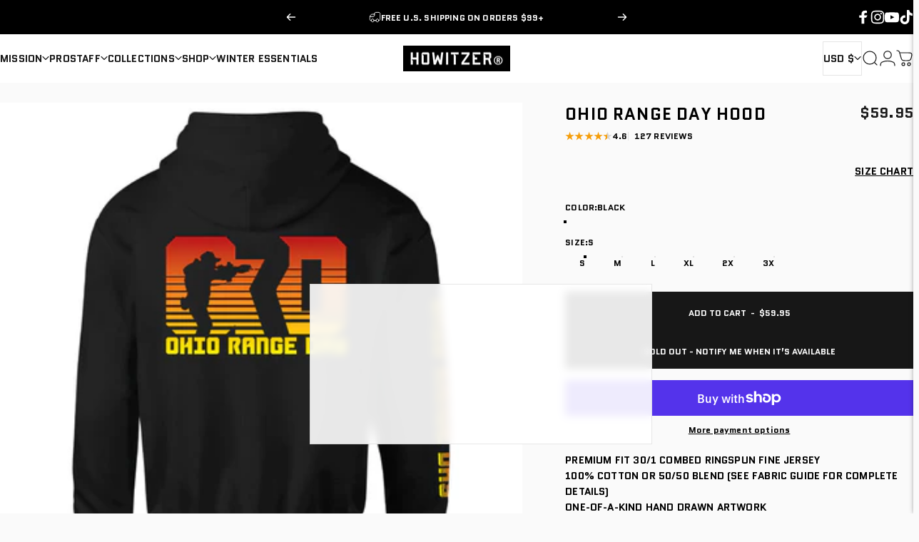

--- FILE ---
content_type: text/html; charset=utf-8
request_url: https://howitzerclothing.com/products/ohio-range-day-po-hood
body_size: 83419
content:















<!doctype html>
<html class="no-js" lang="en" dir="ltr">
  <head>
    <meta charset="utf-8">
    <meta http-equiv="X-UA-Compatible" content="IE=edge,chrome=1">
    <meta name="viewport" content="width=device-width,initial-scale=1">
    <meta name="theme-color" content="#171717">
    <link rel="canonical" href="https://howitzerclothing.com/products/ohio-range-day-po-hood">
    <link rel="preconnect" href="https://cdn.shopify.com" crossorigin>
    <link rel="preconnect" href="https://fonts.shopifycdn.com" crossorigin>
    
    <link rel="dns-prefetch" href="https://ajax.googleapis.com">
    <link rel="dns-prefetch" href="https://maps.googleapis.com">
    <link rel="dns-prefetch" href="https://maps.gstatic.com">
    
<link rel="shortcut icon" href="//howitzerclothing.com/cdn/shop/files/favicon.png?crop=center&height=32&v=1674608628&width=32" type="image/png" /><title>Ohio Range Day Hood &ndash; Howitzer Clothing</title><meta name="description" content="Premium Fit 30/1 Combed Ringspun Fine Jersey 100% Cotton Or 50/50 Blend (See Fabric Guide For Complete Details) One-Of-A-Kind Hand Drawn Artwork Taped Shoulder To Shoulder Double Needle Sleeve And Hem For Long Lasting Durability Howitzer Branded Label Tagless Neck For Comfort">
<meta property="og:site_name" content="Howitzer Clothing">
<meta property="og:url" content="https://howitzerclothing.com/products/ohio-range-day-po-hood">
<meta property="og:title" content="Ohio Range Day Hood">
<meta property="og:type" content="product">
<meta property="og:description" content="Premium Fit 30/1 Combed Ringspun Fine Jersey 100% Cotton Or 50/50 Blend (See Fabric Guide For Complete Details) One-Of-A-Kind Hand Drawn Artwork Taped Shoulder To Shoulder Double Needle Sleeve And Hem For Long Lasting Durability Howitzer Branded Label Tagless Neck For Comfort"><meta property="og:price:amount" content="59.95">
  <meta property="og:price:currency" content="USD"><meta property="og:image" content="http://howitzerclothing.com/cdn/shop/files/Ohio_Range_Day_Hood_-_Howitzer_Clothing-379921.jpg?v=1717212445">
  <meta property="og:image:secure_url" content="https://howitzerclothing.com/cdn/shop/files/Ohio_Range_Day_Hood_-_Howitzer_Clothing-379921.jpg?v=1717212445">
  <meta property="og:image:width" content="1600">
  <meta property="og:image:height" content="1451"><meta name="twitter:site" content="@">
<meta name="twitter:card" content="summary_large_image">
<meta name="twitter:title" content="Ohio Range Day Hood">
<meta name="twitter:description" content="Premium Fit 30/1 Combed Ringspun Fine Jersey 100% Cotton Or 50/50 Blend (See Fabric Guide For Complete Details) One-Of-A-Kind Hand Drawn Artwork Taped Shoulder To Shoulder Double Needle Sleeve And Hem For Long Lasting Durability Howitzer Branded Label Tagless Neck For Comfort">
<style>@font-face {
  font-family: Quantico;
  font-weight: 700;
  font-style: normal;
  font-display: swap;
  src: url("//howitzerclothing.com/cdn/fonts/quantico/quantico_n7.3d54f237228b0bc45791c12073666ec60d721a65.woff2") format("woff2"),
       url("//howitzerclothing.com/cdn/fonts/quantico/quantico_n7.4f5f9312f1ed33107057922012647741a88bf8d9.woff") format("woff");
}
@font-face {
  font-family: Quantico;
  font-weight: 700;
  font-style: normal;
  font-display: swap;
  src: url("//howitzerclothing.com/cdn/fonts/quantico/quantico_n7.3d54f237228b0bc45791c12073666ec60d721a65.woff2") format("woff2"),
       url("//howitzerclothing.com/cdn/fonts/quantico/quantico_n7.4f5f9312f1ed33107057922012647741a88bf8d9.woff") format("woff");
}
@font-face {
  font-family: Quantico;
  font-weight: 700;
  font-style: italic;
  font-display: swap;
  src: url("//howitzerclothing.com/cdn/fonts/quantico/quantico_i7.28ba18d73de33dcde7f45ee73fdbb0db45a2fb1a.woff2") format("woff2"),
       url("//howitzerclothing.com/cdn/fonts/quantico/quantico_i7.6e8f701efa65f9eb522ae669d2d8592231b15ac8.woff") format("woff");
}
@font-face {
  font-family: Quantico;
  font-weight: 700;
  font-style: italic;
  font-display: swap;
  src: url("//howitzerclothing.com/cdn/fonts/quantico/quantico_i7.28ba18d73de33dcde7f45ee73fdbb0db45a2fb1a.woff2") format("woff2"),
       url("//howitzerclothing.com/cdn/fonts/quantico/quantico_i7.6e8f701efa65f9eb522ae669d2d8592231b15ac8.woff") format("woff");
}
:root {
    /*! General */
    --color-base-text: 0 0 0;
    --color-base-highlight: 174 255 0;
    --color-base-background: 250 250 250;
    --color-base-button: 23 23 23;
    --color-base-button-gradient: #171717;
    --color-base-button-text: 255 255 255;
    --color-keyboard-focus: 11 97 205;
    --color-shadow: 240 249 255;
    --color-price: 23 23 23;
    --color-sale-price: 203 17 17;
    --color-sale-tag: 203 17 17;
    --color-sale-tag-text: 255 255 255;
    --color-rating: 245 158 11;
    --color-placeholder: 255 255 255;
    --color-success-text: 77 124 15;
    --color-success-background: 247 254 231;
    --color-error-text: 190 18 60;
    --color-error-background: 255 241 242;
    --color-info-text: 245 158 11;
    --color-info-background: 255 251 235;
    
    /*! Menu and drawers */
    --color-drawer-text: 23 23 23;
    --color-drawer-background: 255 255 255;
    --color-drawer-button-background: 23 23 23;
    --color-drawer-button-gradient: #171717;
    --color-drawer-button-text: 255 255 255;
    --color-drawer-overlay: 23 23 23;

    /*! Product card */
    --card-radius: var(--rounded-card);
    --card-border-width: 0.0rem;
    --card-border-opacity: 0.0;
    --card-shadow-opacity: 0.1;
    --card-shadow-horizontal-offset: 0.0rem;
    --card-shadow-vertical-offset: 0.0rem;

    /*! Buttons */
    --buttons-radius: var(--rounded-button);
    --buttons-border-width: 1px;
    --buttons-border-opacity: 1.0;
    --buttons-shadow-opacity: 0.0;
    --buttons-shadow-horizontal-offset: 0px;
    --buttons-shadow-vertical-offset: 0px;

    /*! Inputs */
    --inputs-radius: var(--rounded-input);
    --inputs-border-width: 1px;
    --inputs-border-opacity: 1.0;

    /*! Spacing */
    --sp-0d5: 0.125rem;
    --sp-1: 0.25rem;
    --sp-1d5: 0.375rem;
    --sp-2: 0.5rem;
    --sp-2d5: 0.625rem;
    --sp-3: 0.75rem;
    --sp-3d5: 0.875rem;
    --sp-4: 1rem;
    --sp-4d5: 1.125rem;
    --sp-5: 1.25rem;
    --sp-5d5: 1.375rem;
    --sp-6: 1.5rem;
    --sp-6d5: 1.625rem;
    --sp-7: 1.75rem;
    --sp-7d5: 1.875rem;
    --sp-8: 2rem;
    --sp-8d5: 2.125rem;
    --sp-9: 2.25rem;
    --sp-9d5: 2.375rem;
    --sp-10: 2.5rem;
    --sp-10d5: 2.625rem;
    --sp-11: 2.75rem;
    --sp-12: 3rem;
    --sp-13: 3.25rem;
    --sp-14: 3.5rem;
    --sp-15: 3.875rem;
    --sp-16: 4rem;
    --sp-18: 4.5rem;
    --sp-20: 5rem;
    --sp-23: 5.625rem;
    --sp-24: 6rem;
    --sp-28: 7rem;
    --sp-32: 8rem;
    --sp-36: 9rem;
    --sp-40: 10rem;
    --sp-44: 11rem;
    --sp-48: 12rem;
    --sp-52: 13rem;
    --sp-56: 14rem;
    --sp-60: 15rem;
    --sp-64: 16rem;
    --sp-68: 17rem;
    --sp-72: 18rem;
    --sp-80: 20rem;
    --sp-96: 24rem;
    --sp-100: 32rem;

    /*! Font family */
    --font-heading-family: Quantico, sans-serif;
    --font-heading-style: normal;
    --font-heading-weight: 700;
    --font-heading-line-height: 1.2;
    --font-heading-letter-spacing: 0.015em;
    
      --font-heading-text-transform: uppercase;
    

    --font-body-family: Quantico, sans-serif;
    --font-body-style: normal;
    --font-body-weight: 700;
    --font-body-line-height: 1.2;
    --font-body-letter-spacing: 0.015em;

    --font-navigation-family: var(--font-body-family);
    --font-navigation-size: clamp(0.75rem, 0.748rem + 0.3174vw, 0.875rem);
    --font-navigation-weight: 700;
    
      --font-navigation-text-transform: uppercase;
    

    --font-button-family: var(--font-body-family);
    --font-button-size: clamp(0.75rem, 0.8115rem + 0.1587vw, 0.75rem);
    --font-button-weight: 700;
    
      --font-button-text-transform: uppercase;
    

    --font-product-family: var(--font-body-family);
    --font-product-size: clamp(0.9375rem, 0.873rem + 0.3175vw, 1.1875rem);
    --font-product-weight: 400;
    
      --font-product-text-transform: uppercase;
    

    /*! Font size */
    --text-3xs: 0.5625rem;
    --text-2xs: 0.625rem;
    --text-xs: 0.6875rem;
    --text-2sm: 0.75rem;
    --text-sm: 0.75rem;
    --text-base: 0.75rem;
    --text-lg: 0.875rem;
    --text-xl: 1.0rem;
    --text-2xl: 1.25rem;
    --text-3xl: 1.625rem;
    --text-4xl: 2.0rem;
    --text-5xl: 2.75rem;
    --text-6xl: 3.5rem;
    --text-7xl: 4.25rem;
    --text-8xl: 5.75rem;

    /*! Layout */
    --page-width: 1300px;
    --gap-padding: clamp(var(--sp-5), 2.526vw, var(--sp-12));
    --grid-gap: clamp(40px, 20vw, 60px);
    --page-padding: var(--sp-5);
    --page-container: min(calc(100vw - var(--scrollbar-width, 0px) - var(--page-padding) * 2), var(--page-width));
    --rounded-button: 0rem;
    --rounded-input: 0rem;
    --rounded-card: 0rem;
    --rounded-block: 0rem;

    /*! Other */
    --icon-weight: 1.2px;
  }

  @media screen and (min-width: 1024px) {
    :root {
      --page-padding: var(--sp-9);
    }
  }

  @media screen and (min-width: 1280px) {
    :root {
      --gap-padding: var(--sp-12);
      --page-padding: var(--sp-12);
      --page-container: min(calc(100vw - var(--scrollbar-width, 0px) - var(--page-padding) * 2), max(var(--page-width), 1280px));
    }
  }

  @media screen and (min-width: 1536px) {
    :root {
      --page-padding: max(var(--sp-12), 50vw - var(--scrollbar-width, 0px)/2 - var(--page-width)/2);
    }
  }
</style>
  <link rel="preload" as="font" href="//howitzerclothing.com/cdn/fonts/quantico/quantico_n7.3d54f237228b0bc45791c12073666ec60d721a65.woff2" type="font/woff2" crossorigin>
  

  <link rel="preload" as="font" href="//howitzerclothing.com/cdn/fonts/quantico/quantico_n7.3d54f237228b0bc45791c12073666ec60d721a65.woff2" type="font/woff2" crossorigin>
  
<link href="//howitzerclothing.com/cdn/shop/t/120/assets/theme.css?v=170484394757467245031768258092" rel="stylesheet" type="text/css" media="all" /><link rel="stylesheet" href="//howitzerclothing.com/cdn/shop/t/120/assets/apps.css?v=162097722211979372921768258092" media="print" fetchpriority="low" onload="this.media='all'">

    
  <script>window.performance && window.performance.mark && window.performance.mark('shopify.content_for_header.start');</script><meta name="google-site-verification" content="wPumCfj4zpMYuG1t9Ef7SvrIA4VsvDZ8ankSwHCXzWQ">
<meta name="facebook-domain-verification" content="xcgd7064yoaf128b6ndwqfmizu9f6b">
<meta name="facebook-domain-verification" content="qfnx27mbxwsfx16kr1q97b8fffuj4w">
<meta id="shopify-digital-wallet" name="shopify-digital-wallet" content="/21134409792/digital_wallets/dialog">
<meta name="shopify-checkout-api-token" content="615fd726ad482fc8b92551799a6c562e">
<link rel="alternate" type="application/json+oembed" href="https://howitzerclothing.com/products/ohio-range-day-po-hood.oembed">
<script async="async" src="/checkouts/internal/preloads.js?locale=en-US"></script>
<link rel="preconnect" href="https://shop.app" crossorigin="anonymous">
<script async="async" src="https://shop.app/checkouts/internal/preloads.js?locale=en-US&shop_id=21134409792" crossorigin="anonymous"></script>
<script id="apple-pay-shop-capabilities" type="application/json">{"shopId":21134409792,"countryCode":"US","currencyCode":"USD","merchantCapabilities":["supports3DS"],"merchantId":"gid:\/\/shopify\/Shop\/21134409792","merchantName":"Howitzer Clothing","requiredBillingContactFields":["postalAddress","email","phone"],"requiredShippingContactFields":["postalAddress","email","phone"],"shippingType":"shipping","supportedNetworks":["visa","masterCard","amex","discover","elo","jcb"],"total":{"type":"pending","label":"Howitzer Clothing","amount":"1.00"},"shopifyPaymentsEnabled":true,"supportsSubscriptions":true}</script>
<script id="shopify-features" type="application/json">{"accessToken":"615fd726ad482fc8b92551799a6c562e","betas":["rich-media-storefront-analytics"],"domain":"howitzerclothing.com","predictiveSearch":true,"shopId":21134409792,"locale":"en"}</script>
<script>var Shopify = Shopify || {};
Shopify.shop = "howitzer-clothing.myshopify.com";
Shopify.locale = "en";
Shopify.currency = {"active":"USD","rate":"1.0"};
Shopify.country = "US";
Shopify.theme = {"name":"New Website Theme - 1\/12\/26","id":146127388807,"schema_name":"Concept","schema_version":"5.0.1","theme_store_id":2412,"role":"main"};
Shopify.theme.handle = "null";
Shopify.theme.style = {"id":null,"handle":null};
Shopify.cdnHost = "howitzerclothing.com/cdn";
Shopify.routes = Shopify.routes || {};
Shopify.routes.root = "/";</script>
<script type="module">!function(o){(o.Shopify=o.Shopify||{}).modules=!0}(window);</script>
<script>!function(o){function n(){var o=[];function n(){o.push(Array.prototype.slice.apply(arguments))}return n.q=o,n}var t=o.Shopify=o.Shopify||{};t.loadFeatures=n(),t.autoloadFeatures=n()}(window);</script>
<script>
  window.ShopifyPay = window.ShopifyPay || {};
  window.ShopifyPay.apiHost = "shop.app\/pay";
  window.ShopifyPay.redirectState = null;
</script>
<script id="shop-js-analytics" type="application/json">{"pageType":"product"}</script>
<script defer="defer" async type="module" src="//howitzerclothing.com/cdn/shopifycloud/shop-js/modules/v2/client.init-shop-cart-sync_C5BV16lS.en.esm.js"></script>
<script defer="defer" async type="module" src="//howitzerclothing.com/cdn/shopifycloud/shop-js/modules/v2/chunk.common_CygWptCX.esm.js"></script>
<script type="module">
  await import("//howitzerclothing.com/cdn/shopifycloud/shop-js/modules/v2/client.init-shop-cart-sync_C5BV16lS.en.esm.js");
await import("//howitzerclothing.com/cdn/shopifycloud/shop-js/modules/v2/chunk.common_CygWptCX.esm.js");

  window.Shopify.SignInWithShop?.initShopCartSync?.({"fedCMEnabled":true,"windoidEnabled":true});

</script>
<script>
  window.Shopify = window.Shopify || {};
  if (!window.Shopify.featureAssets) window.Shopify.featureAssets = {};
  window.Shopify.featureAssets['shop-js'] = {"shop-cart-sync":["modules/v2/client.shop-cart-sync_ZFArdW7E.en.esm.js","modules/v2/chunk.common_CygWptCX.esm.js"],"init-fed-cm":["modules/v2/client.init-fed-cm_CmiC4vf6.en.esm.js","modules/v2/chunk.common_CygWptCX.esm.js"],"shop-button":["modules/v2/client.shop-button_tlx5R9nI.en.esm.js","modules/v2/chunk.common_CygWptCX.esm.js"],"shop-cash-offers":["modules/v2/client.shop-cash-offers_DOA2yAJr.en.esm.js","modules/v2/chunk.common_CygWptCX.esm.js","modules/v2/chunk.modal_D71HUcav.esm.js"],"init-windoid":["modules/v2/client.init-windoid_sURxWdc1.en.esm.js","modules/v2/chunk.common_CygWptCX.esm.js"],"shop-toast-manager":["modules/v2/client.shop-toast-manager_ClPi3nE9.en.esm.js","modules/v2/chunk.common_CygWptCX.esm.js"],"init-shop-email-lookup-coordinator":["modules/v2/client.init-shop-email-lookup-coordinator_B8hsDcYM.en.esm.js","modules/v2/chunk.common_CygWptCX.esm.js"],"init-shop-cart-sync":["modules/v2/client.init-shop-cart-sync_C5BV16lS.en.esm.js","modules/v2/chunk.common_CygWptCX.esm.js"],"avatar":["modules/v2/client.avatar_BTnouDA3.en.esm.js"],"pay-button":["modules/v2/client.pay-button_FdsNuTd3.en.esm.js","modules/v2/chunk.common_CygWptCX.esm.js"],"init-customer-accounts":["modules/v2/client.init-customer-accounts_DxDtT_ad.en.esm.js","modules/v2/client.shop-login-button_C5VAVYt1.en.esm.js","modules/v2/chunk.common_CygWptCX.esm.js","modules/v2/chunk.modal_D71HUcav.esm.js"],"init-shop-for-new-customer-accounts":["modules/v2/client.init-shop-for-new-customer-accounts_ChsxoAhi.en.esm.js","modules/v2/client.shop-login-button_C5VAVYt1.en.esm.js","modules/v2/chunk.common_CygWptCX.esm.js","modules/v2/chunk.modal_D71HUcav.esm.js"],"shop-login-button":["modules/v2/client.shop-login-button_C5VAVYt1.en.esm.js","modules/v2/chunk.common_CygWptCX.esm.js","modules/v2/chunk.modal_D71HUcav.esm.js"],"init-customer-accounts-sign-up":["modules/v2/client.init-customer-accounts-sign-up_CPSyQ0Tj.en.esm.js","modules/v2/client.shop-login-button_C5VAVYt1.en.esm.js","modules/v2/chunk.common_CygWptCX.esm.js","modules/v2/chunk.modal_D71HUcav.esm.js"],"shop-follow-button":["modules/v2/client.shop-follow-button_Cva4Ekp9.en.esm.js","modules/v2/chunk.common_CygWptCX.esm.js","modules/v2/chunk.modal_D71HUcav.esm.js"],"checkout-modal":["modules/v2/client.checkout-modal_BPM8l0SH.en.esm.js","modules/v2/chunk.common_CygWptCX.esm.js","modules/v2/chunk.modal_D71HUcav.esm.js"],"lead-capture":["modules/v2/client.lead-capture_Bi8yE_yS.en.esm.js","modules/v2/chunk.common_CygWptCX.esm.js","modules/v2/chunk.modal_D71HUcav.esm.js"],"shop-login":["modules/v2/client.shop-login_D6lNrXab.en.esm.js","modules/v2/chunk.common_CygWptCX.esm.js","modules/v2/chunk.modal_D71HUcav.esm.js"],"payment-terms":["modules/v2/client.payment-terms_CZxnsJam.en.esm.js","modules/v2/chunk.common_CygWptCX.esm.js","modules/v2/chunk.modal_D71HUcav.esm.js"]};
</script>
<script>(function() {
  var isLoaded = false;
  function asyncLoad() {
    if (isLoaded) return;
    isLoaded = true;
    var urls = ["https:\/\/id-shop.govx.com\/app\/howitzer-clothing.myshopify.com\/govx.js?shop=howitzer-clothing.myshopify.com","https:\/\/hello.zonos.com\/shop-duty-tax\/hello.js?1663801024665\u0026shop=howitzer-clothing.myshopify.com","https:\/\/shy.elfsight.com\/p\/platform.js?shop=howitzer-clothing.myshopify.com","https:\/\/cdncozyvideogalleryn.addons.business\/scripttag\/js\/cloud\/howitzer-clothing.myshopify.com\/1.0\/T1fCdowMIOqiSubUPcynN8zi0bNOFIS8.js?shop=howitzer-clothing.myshopify.com","https:\/\/services.nofraud.com\/js\/device.js?shop=howitzer-clothing.myshopify.com","https:\/\/cdn.attn.tv\/howitzerclothing\/dtag.js?shop=howitzer-clothing.myshopify.com","https:\/\/na.shgcdn3.com\/pixel-collector.js?shop=howitzer-clothing.myshopify.com","https:\/\/cloudsearch-1f874.kxcdn.com\/shopify.js?widgetDisabled=1\u0026filtersEnabled=1\u0026shop=howitzer-clothing.myshopify.com","https:\/\/app.kiwisizing.com\/web\/js\/dist\/kiwiSizing\/plugin\/SizingPlugin.prod.js?v=330\u0026shop=howitzer-clothing.myshopify.com","https:\/\/cdn.logbase.io\/lb-upsell-wrapper.js?shop=howitzer-clothing.myshopify.com","https:\/\/cdn.tapcart.com\/webbridge-sdk\/webbridge.umd.js?shop=howitzer-clothing.myshopify.com","https:\/\/searchanise-ef84.kxcdn.com\/widgets\/shopify\/init.js?a=4I1y5G4I9x\u0026shop=howitzer-clothing.myshopify.com","https:\/\/s3.eu-west-1.amazonaws.com\/production-klarna-il-shopify-osm\/d3bc5d6366701989e2db5a93793900883f2d31a6\/howitzer-clothing.myshopify.com-1768429910786.js?shop=howitzer-clothing.myshopify.com"];
    for (var i = 0; i < urls.length; i++) {
      var s = document.createElement('script');
      s.type = 'text/javascript';
      s.async = true;
      s.src = urls[i];
      var x = document.getElementsByTagName('script')[0];
      x.parentNode.insertBefore(s, x);
    }
  };
  if(window.attachEvent) {
    window.attachEvent('onload', asyncLoad);
  } else {
    window.addEventListener('load', asyncLoad, false);
  }
})();</script>
<script id="__st">var __st={"a":21134409792,"offset":-28800,"reqid":"2bd4232d-424d-46f7-b3d4-a731c911ea89-1768678904","pageurl":"howitzerclothing.com\/products\/ohio-range-day-po-hood","u":"3b95227f551b","p":"product","rtyp":"product","rid":7389611458695};</script>
<script>window.ShopifyPaypalV4VisibilityTracking = true;</script>
<script id="captcha-bootstrap">!function(){'use strict';const t='contact',e='account',n='new_comment',o=[[t,t],['blogs',n],['comments',n],[t,'customer']],c=[[e,'customer_login'],[e,'guest_login'],[e,'recover_customer_password'],[e,'create_customer']],r=t=>t.map((([t,e])=>`form[action*='/${t}']:not([data-nocaptcha='true']) input[name='form_type'][value='${e}']`)).join(','),a=t=>()=>t?[...document.querySelectorAll(t)].map((t=>t.form)):[];function s(){const t=[...o],e=r(t);return a(e)}const i='password',u='form_key',d=['recaptcha-v3-token','g-recaptcha-response','h-captcha-response',i],f=()=>{try{return window.sessionStorage}catch{return}},m='__shopify_v',_=t=>t.elements[u];function p(t,e,n=!1){try{const o=window.sessionStorage,c=JSON.parse(o.getItem(e)),{data:r}=function(t){const{data:e,action:n}=t;return t[m]||n?{data:e,action:n}:{data:t,action:n}}(c);for(const[e,n]of Object.entries(r))t.elements[e]&&(t.elements[e].value=n);n&&o.removeItem(e)}catch(o){console.error('form repopulation failed',{error:o})}}const l='form_type',E='cptcha';function T(t){t.dataset[E]=!0}const w=window,h=w.document,L='Shopify',v='ce_forms',y='captcha';let A=!1;((t,e)=>{const n=(g='f06e6c50-85a8-45c8-87d0-21a2b65856fe',I='https://cdn.shopify.com/shopifycloud/storefront-forms-hcaptcha/ce_storefront_forms_captcha_hcaptcha.v1.5.2.iife.js',D={infoText:'Protected by hCaptcha',privacyText:'Privacy',termsText:'Terms'},(t,e,n)=>{const o=w[L][v],c=o.bindForm;if(c)return c(t,g,e,D).then(n);var r;o.q.push([[t,g,e,D],n]),r=I,A||(h.body.append(Object.assign(h.createElement('script'),{id:'captcha-provider',async:!0,src:r})),A=!0)});var g,I,D;w[L]=w[L]||{},w[L][v]=w[L][v]||{},w[L][v].q=[],w[L][y]=w[L][y]||{},w[L][y].protect=function(t,e){n(t,void 0,e),T(t)},Object.freeze(w[L][y]),function(t,e,n,w,h,L){const[v,y,A,g]=function(t,e,n){const i=e?o:[],u=t?c:[],d=[...i,...u],f=r(d),m=r(i),_=r(d.filter((([t,e])=>n.includes(e))));return[a(f),a(m),a(_),s()]}(w,h,L),I=t=>{const e=t.target;return e instanceof HTMLFormElement?e:e&&e.form},D=t=>v().includes(t);t.addEventListener('submit',(t=>{const e=I(t);if(!e)return;const n=D(e)&&!e.dataset.hcaptchaBound&&!e.dataset.recaptchaBound,o=_(e),c=g().includes(e)&&(!o||!o.value);(n||c)&&t.preventDefault(),c&&!n&&(function(t){try{if(!f())return;!function(t){const e=f();if(!e)return;const n=_(t);if(!n)return;const o=n.value;o&&e.removeItem(o)}(t);const e=Array.from(Array(32),(()=>Math.random().toString(36)[2])).join('');!function(t,e){_(t)||t.append(Object.assign(document.createElement('input'),{type:'hidden',name:u})),t.elements[u].value=e}(t,e),function(t,e){const n=f();if(!n)return;const o=[...t.querySelectorAll(`input[type='${i}']`)].map((({name:t})=>t)),c=[...d,...o],r={};for(const[a,s]of new FormData(t).entries())c.includes(a)||(r[a]=s);n.setItem(e,JSON.stringify({[m]:1,action:t.action,data:r}))}(t,e)}catch(e){console.error('failed to persist form',e)}}(e),e.submit())}));const S=(t,e)=>{t&&!t.dataset[E]&&(n(t,e.some((e=>e===t))),T(t))};for(const o of['focusin','change'])t.addEventListener(o,(t=>{const e=I(t);D(e)&&S(e,y())}));const B=e.get('form_key'),M=e.get(l),P=B&&M;t.addEventListener('DOMContentLoaded',(()=>{const t=y();if(P)for(const e of t)e.elements[l].value===M&&p(e,B);[...new Set([...A(),...v().filter((t=>'true'===t.dataset.shopifyCaptcha))])].forEach((e=>S(e,t)))}))}(h,new URLSearchParams(w.location.search),n,t,e,['guest_login'])})(!0,!1)}();</script>
<script integrity="sha256-4kQ18oKyAcykRKYeNunJcIwy7WH5gtpwJnB7kiuLZ1E=" data-source-attribution="shopify.loadfeatures" defer="defer" src="//howitzerclothing.com/cdn/shopifycloud/storefront/assets/storefront/load_feature-a0a9edcb.js" crossorigin="anonymous"></script>
<script crossorigin="anonymous" defer="defer" src="//howitzerclothing.com/cdn/shopifycloud/storefront/assets/shopify_pay/storefront-65b4c6d7.js?v=20250812"></script>
<script data-source-attribution="shopify.dynamic_checkout.dynamic.init">var Shopify=Shopify||{};Shopify.PaymentButton=Shopify.PaymentButton||{isStorefrontPortableWallets:!0,init:function(){window.Shopify.PaymentButton.init=function(){};var t=document.createElement("script");t.src="https://howitzerclothing.com/cdn/shopifycloud/portable-wallets/latest/portable-wallets.en.js",t.type="module",document.head.appendChild(t)}};
</script>
<script data-source-attribution="shopify.dynamic_checkout.buyer_consent">
  function portableWalletsHideBuyerConsent(e){var t=document.getElementById("shopify-buyer-consent"),n=document.getElementById("shopify-subscription-policy-button");t&&n&&(t.classList.add("hidden"),t.setAttribute("aria-hidden","true"),n.removeEventListener("click",e))}function portableWalletsShowBuyerConsent(e){var t=document.getElementById("shopify-buyer-consent"),n=document.getElementById("shopify-subscription-policy-button");t&&n&&(t.classList.remove("hidden"),t.removeAttribute("aria-hidden"),n.addEventListener("click",e))}window.Shopify?.PaymentButton&&(window.Shopify.PaymentButton.hideBuyerConsent=portableWalletsHideBuyerConsent,window.Shopify.PaymentButton.showBuyerConsent=portableWalletsShowBuyerConsent);
</script>
<script>
  function portableWalletsCleanup(e){e&&e.src&&console.error("Failed to load portable wallets script "+e.src);var t=document.querySelectorAll("shopify-accelerated-checkout .shopify-payment-button__skeleton, shopify-accelerated-checkout-cart .wallet-cart-button__skeleton"),e=document.getElementById("shopify-buyer-consent");for(let e=0;e<t.length;e++)t[e].remove();e&&e.remove()}function portableWalletsNotLoadedAsModule(e){e instanceof ErrorEvent&&"string"==typeof e.message&&e.message.includes("import.meta")&&"string"==typeof e.filename&&e.filename.includes("portable-wallets")&&(window.removeEventListener("error",portableWalletsNotLoadedAsModule),window.Shopify.PaymentButton.failedToLoad=e,"loading"===document.readyState?document.addEventListener("DOMContentLoaded",window.Shopify.PaymentButton.init):window.Shopify.PaymentButton.init())}window.addEventListener("error",portableWalletsNotLoadedAsModule);
</script>

<script type="module" src="https://howitzerclothing.com/cdn/shopifycloud/portable-wallets/latest/portable-wallets.en.js" onError="portableWalletsCleanup(this)" crossorigin="anonymous"></script>
<script nomodule>
  document.addEventListener("DOMContentLoaded", portableWalletsCleanup);
</script>

<link id="shopify-accelerated-checkout-styles" rel="stylesheet" media="screen" href="https://howitzerclothing.com/cdn/shopifycloud/portable-wallets/latest/accelerated-checkout-backwards-compat.css" crossorigin="anonymous">
<style id="shopify-accelerated-checkout-cart">
        #shopify-buyer-consent {
  margin-top: 1em;
  display: inline-block;
  width: 100%;
}

#shopify-buyer-consent.hidden {
  display: none;
}

#shopify-subscription-policy-button {
  background: none;
  border: none;
  padding: 0;
  text-decoration: underline;
  font-size: inherit;
  cursor: pointer;
}

#shopify-subscription-policy-button::before {
  box-shadow: none;
}

      </style>

<script>window.performance && window.performance.mark && window.performance.mark('shopify.content_for_header.end');</script>
  





  <script type="text/javascript">
    
      window.__shgMoneyFormat = window.__shgMoneyFormat || {"USD":{"currency":"USD","currency_symbol":"$","currency_symbol_location":"left","decimal_places":2,"decimal_separator":".","thousands_separator":","}};
    
    window.__shgCurrentCurrencyCode = window.__shgCurrentCurrencyCode || {
      currency: "USD",
      currency_symbol: "$",
      decimal_separator: ".",
      thousands_separator: ",",
      decimal_places: 2,
      currency_symbol_location: "left"
    };
  </script>




    <script src="//howitzerclothing.com/cdn/shop/t/120/assets/vendor.js?v=83836565987576270061768258092" defer="defer"></script>
    <script src="//howitzerclothing.com/cdn/shop/t/120/assets/theme.js?v=61375196828890146511768258092" defer="defer"></script><script>
  document.documentElement.classList.replace('no-js', 'js');

  window.theme = window.theme || {};
  theme.routes = {
    shop_url: 'https://howitzerclothing.com',
    root_url: '/',
    cart_url: '/cart',
    cart_add_url: '/cart/add',
    cart_change_url: '/cart/change',
    cart_update_url: '/cart/update',
    search_url: '/search',
    predictive_search_url: '/search/suggest'
  };

  theme.variantStrings = {
    preOrder: "Pre-order",
    addToCart: "Add to cart",
    soldOut: "Sold Out",
    unavailable: "Unavailable",
    addToBundle: "Add to bundle",
    backInStock: "Notify me when it’s available"
  };

  theme.shippingCalculatorStrings = {
    error: "One or more errors occurred while retrieving the shipping rates:",
    notFound: "Sorry, we do not ship to your address.",
    oneResult: "There is one shipping rate for your address:",
    multipleResults: "There are multiple shipping rates for your address:"
  };

  theme.discountStrings = {
    error: "Discount code cannot be applied to your cart",
    shippingError: "Shipping discounts are shown at checkout after adding an address"
  };

  theme.recipientFormStrings = {
    expanded: "Gift card recipient form expanded",
    collapsed: "Gift card recipient form collapsed"
  };

  theme.quickOrderListStrings = {
    itemsAdded: "[quantity] items added",
    itemAdded: "[quantity] item added",
    itemsRemoved: "[quantity] items removed",
    itemRemoved: "[quantity] item removed",
    viewCart: "View cart",
    each: "[money]\/ea",
    minError: "This item has a minimum of [min]",
    maxError: "This item has a maximum of [max]",
    stepError: "You can only add this item in increments of [step]"
  };

  theme.cartStrings = {
    error: "There was an error while updating your cart. Please try again.",
    quantityError: "You can only add [quantity] of this item to your cart.",
    giftNoteAttribute: "Gift note",
    giftWrapAttribute: "Gift wrapping",
    giftWrapBooleanTrue: "Yes",
    targetProductAttribute: "For"
  };

  theme.dateStrings = {
    d: "d",
    day: "Day",
    days: "Days",
    h: "h",
    hour: "Hour",
    hours: "Hours",
    m: "m",
    minute: "Min",
    minutes: "Mins",
    s: "s",
    second: "Sec",
    seconds: "Secs"
  };theme.strings = {
    recentlyViewedEmpty: "Your recently viewed is empty.",
    close: "Close",
    next: "Next",
    previous: "Previous",
    qrImageAlt: "QR code — scan to redeem gift card"
  };

  theme.settings = {
    moneyFormat: "${{amount}}",
    moneyWithCurrencyFormat: "${{amount}} USD",
    currencyCodeEnabled: false,
    externalLinksNewTab: false,
    cartType: "drawer",
    isCartTemplate: false,
    pswpModule: "\/\/howitzerclothing.com\/cdn\/shop\/t\/120\/assets\/photoswipe.min.js?v=41760041872977459911768258092",
    themeName: 'Concept',
    themeVersion: '5.0.1',
    agencyId: ''
  };// We save the product ID in local storage to be eventually used for recently viewed section
    try {
      const recentlyViewedProducts = new Set(JSON.parse(window.localStorage.getItem(`${theme.settings.themeName}:recently-viewed`) || '[]'));

      recentlyViewedProducts.delete(7389611458695); // Delete first to re-move the product
      recentlyViewedProducts.add(7389611458695);

      window.localStorage.setItem(`${theme.settings.themeName}:recently-viewed`, JSON.stringify(Array.from(recentlyViewedProducts.values()).reverse()));
    } catch (e) {
      // Safari in private mode does not allow setting item, we silently fail
    }</script>


<script type="text/javascript">
  
    window.SHG_CUSTOMER = null;
  
</script>







<!-- BEGIN app block: shopify://apps/attentive/blocks/attn-tag/8df62c72-8fe4-407e-a5b3-72132be30a0d --><script type="text/javascript" src="https://cdn.attn.tv/howitzerclothing/dtag.js?source=app-embed" defer="defer"></script>


<!-- END app block --><!-- BEGIN app block: shopify://apps/tapcart-mobile-app/blocks/ck_loader/604cad6b-3841-4da3-b864-b96622b4adb8 --><script id="tc-ck-loader">
  (function () {
    if (!window?.Shopify?.shop?.length) return;
    
    const shopStore = window.Shopify.shop;
    const environment = 'production'; // local, staging, production;

    const srcUrls = {
      local: 'http://localhost:3005/dist/tc-plugins.es.js', // local dev server URL defined in vite.config.js
      staging: 'https://unpkg.com/tapcart-capture-kit@staging/dist/tc-plugins.es.js',
      production: 'https://unpkg.com/tapcart-capture-kit@production/dist/tc-plugins.es.js',
    };
    const srcUrl = srcUrls[environment] || srcUrls.production;

    window['tapcartParams'] = { shopStore, environment };

    // Create a new script element with type module
    const moduleScript = document.createElement('script');
    moduleScript.type = 'module';
    moduleScript.src = srcUrl;
    document.head.appendChild(moduleScript);

    moduleScript.onerror = function () {
      console.error('Capture kit failed to load.');
    };
  })();
</script>

<!-- END app block --><!-- BEGIN app block: shopify://apps/triplewhale/blocks/triple_pixel_snippet/483d496b-3f1a-4609-aea7-8eee3b6b7a2a --><link rel='preconnect dns-prefetch' href='https://api.config-security.com/' crossorigin />
<link rel='preconnect dns-prefetch' href='https://conf.config-security.com/' crossorigin />
<script>
/* >> TriplePixel :: start*/
window.TriplePixelData={TripleName:"howitzer-clothing.myshopify.com",ver:"2.16",plat:"SHOPIFY",isHeadless:false,src:'SHOPIFY_EXT',product:{id:"7389611458695",name:`Ohio Range Day Hood`,price:"59.95",variant:"40455516913799"},search:"",collection:"",cart:"drawer",template:"product",curr:"USD" || "USD"},function(W,H,A,L,E,_,B,N){function O(U,T,P,H,R){void 0===R&&(R=!1),H=new XMLHttpRequest,P?(H.open("POST",U,!0),H.setRequestHeader("Content-Type","text/plain")):H.open("GET",U,!0),H.send(JSON.stringify(P||{})),H.onreadystatechange=function(){4===H.readyState&&200===H.status?(R=H.responseText,U.includes("/first")?eval(R):P||(N[B]=R)):(299<H.status||H.status<200)&&T&&!R&&(R=!0,O(U,T-1,P))}}if(N=window,!N[H+"sn"]){N[H+"sn"]=1,L=function(){return Date.now().toString(36)+"_"+Math.random().toString(36)};try{A.setItem(H,1+(0|A.getItem(H)||0)),(E=JSON.parse(A.getItem(H+"U")||"[]")).push({u:location.href,r:document.referrer,t:Date.now(),id:L()}),A.setItem(H+"U",JSON.stringify(E))}catch(e){}var i,m,p;A.getItem('"!nC`')||(_=A,A=N,A[H]||(E=A[H]=function(t,e,i){return void 0===i&&(i=[]),"State"==t?E.s:(W=L(),(E._q=E._q||[]).push([W,t,e].concat(i)),W)},E.s="Installed",E._q=[],E.ch=W,B="configSecurityConfModel",N[B]=1,O("https://conf.config-security.com/model",5),i=L(),m=A[atob("c2NyZWVu")],_.setItem("di_pmt_wt",i),p={id:i,action:"profile",avatar:_.getItem("auth-security_rand_salt_"),time:m[atob("d2lkdGg=")]+":"+m[atob("aGVpZ2h0")],host:A.TriplePixelData.TripleName,plat:A.TriplePixelData.plat,url:window.location.href.slice(0,500),ref:document.referrer,ver:A.TriplePixelData.ver},O("https://api.config-security.com/event",5,p),O("https://api.config-security.com/first?host=".concat(p.host,"&plat=").concat(p.plat),5)))}}("","TriplePixel",localStorage);
/* << TriplePixel :: end*/
</script>



<!-- END app block --><!-- BEGIN app block: shopify://apps/klaviyo-email-marketing-sms/blocks/klaviyo-onsite-embed/2632fe16-c075-4321-a88b-50b567f42507 -->












  <script async src="https://static.klaviyo.com/onsite/js/LPg6Ex/klaviyo.js?company_id=LPg6Ex"></script>
  <script>!function(){if(!window.klaviyo){window._klOnsite=window._klOnsite||[];try{window.klaviyo=new Proxy({},{get:function(n,i){return"push"===i?function(){var n;(n=window._klOnsite).push.apply(n,arguments)}:function(){for(var n=arguments.length,o=new Array(n),w=0;w<n;w++)o[w]=arguments[w];var t="function"==typeof o[o.length-1]?o.pop():void 0,e=new Promise((function(n){window._klOnsite.push([i].concat(o,[function(i){t&&t(i),n(i)}]))}));return e}}})}catch(n){window.klaviyo=window.klaviyo||[],window.klaviyo.push=function(){var n;(n=window._klOnsite).push.apply(n,arguments)}}}}();</script>

  
    <script id="viewed_product">
      if (item == null) {
        var _learnq = _learnq || [];

        var MetafieldReviews = null
        var MetafieldYotpoRating = null
        var MetafieldYotpoCount = null
        var MetafieldLooxRating = null
        var MetafieldLooxCount = null
        var okendoProduct = null
        var okendoProductReviewCount = null
        var okendoProductReviewAverageValue = null
        try {
          // The following fields are used for Customer Hub recently viewed in order to add reviews.
          // This information is not part of __kla_viewed. Instead, it is part of __kla_viewed_reviewed_items
          MetafieldReviews = {"rating":{"scale_min":"1.0","scale_max":"5.0","value":"4.6"},"rating_count":127};
          MetafieldYotpoRating = null
          MetafieldYotpoCount = null
          MetafieldLooxRating = null
          MetafieldLooxCount = null

          okendoProduct = {"reviewCount":127,"reviewAverageValue":"4.6"}
          // If the okendo metafield is not legacy, it will error, which then requires the new json formatted data
          if (okendoProduct && 'error' in okendoProduct) {
            okendoProduct = null
          }
          okendoProductReviewCount = okendoProduct ? okendoProduct.reviewCount : null
          okendoProductReviewAverageValue = okendoProduct ? okendoProduct.reviewAverageValue : null
        } catch (error) {
          console.error('Error in Klaviyo onsite reviews tracking:', error);
        }

        var item = {
          Name: "Ohio Range Day Hood",
          ProductID: 7389611458695,
          Categories: ["Achilles Heel Tactical","All","Everyday Essentials","Men's","Men's Fleece Hoodies","Men's Hoods","Prostaff","Test For Collection Template"],
          ImageURL: "https://howitzerclothing.com/cdn/shop/files/Ohio_Range_Day_Hood_-_Howitzer_Clothing-379921_grande.jpg?v=1717212445",
          URL: "https://howitzerclothing.com/products/ohio-range-day-po-hood",
          Brand: "Howitzer",
          Price: "$59.95",
          Value: "59.95",
          CompareAtPrice: "$0.00"
        };
        _learnq.push(['track', 'Viewed Product', item]);
        _learnq.push(['trackViewedItem', {
          Title: item.Name,
          ItemId: item.ProductID,
          Categories: item.Categories,
          ImageUrl: item.ImageURL,
          Url: item.URL,
          Metadata: {
            Brand: item.Brand,
            Price: item.Price,
            Value: item.Value,
            CompareAtPrice: item.CompareAtPrice
          },
          metafields:{
            reviews: MetafieldReviews,
            yotpo:{
              rating: MetafieldYotpoRating,
              count: MetafieldYotpoCount,
            },
            loox:{
              rating: MetafieldLooxRating,
              count: MetafieldLooxCount,
            },
            okendo: {
              rating: okendoProductReviewAverageValue,
              count: okendoProductReviewCount,
            }
          }
        }]);
      }
    </script>
  




  <script>
    window.klaviyoReviewsProductDesignMode = false
  </script>







<!-- END app block --><!-- BEGIN app block: shopify://apps/okendo/blocks/theme-settings/bb689e69-ea70-4661-8fb7-ad24a2e23c29 --><!-- BEGIN app snippet: header-metafields -->










    <style data-oke-reviews-version="0.82.1" type="text/css" data-href="https://d3hw6dc1ow8pp2.cloudfront.net/reviews-widget-plus/css/okendo-reviews-styles.9d163ae1.css"></style><style data-oke-reviews-version="0.82.1" type="text/css" data-href="https://d3hw6dc1ow8pp2.cloudfront.net/reviews-widget-plus/css/modules/okendo-star-rating.4cb378a8.css"></style><style data-oke-reviews-version="0.82.1" type="text/css" data-href="https://d3hw6dc1ow8pp2.cloudfront.net/reviews-widget-plus/css/modules/okendo-reviews-keywords.0942444f.css"></style><style data-oke-reviews-version="0.82.1" type="text/css" data-href="https://d3hw6dc1ow8pp2.cloudfront.net/reviews-widget-plus/css/modules/okendo-reviews-summary.a0c9d7d6.css"></style><style type="text/css">.okeReviews[data-oke-container],div.okeReviews{font-size:14px;font-size:var(--oke-text-regular);font-weight:400;font-family:var(--oke-text-fontFamily);line-height:1.6}.okeReviews[data-oke-container] *,.okeReviews[data-oke-container] :after,.okeReviews[data-oke-container] :before,div.okeReviews *,div.okeReviews :after,div.okeReviews :before{box-sizing:border-box}.okeReviews[data-oke-container] h1,.okeReviews[data-oke-container] h2,.okeReviews[data-oke-container] h3,.okeReviews[data-oke-container] h4,.okeReviews[data-oke-container] h5,.okeReviews[data-oke-container] h6,div.okeReviews h1,div.okeReviews h2,div.okeReviews h3,div.okeReviews h4,div.okeReviews h5,div.okeReviews h6{font-size:1em;font-weight:400;line-height:1.4;margin:0}.okeReviews[data-oke-container] ul,div.okeReviews ul{padding:0;margin:0}.okeReviews[data-oke-container] li,div.okeReviews li{list-style-type:none;padding:0}.okeReviews[data-oke-container] p,div.okeReviews p{line-height:1.8;margin:0 0 4px}.okeReviews[data-oke-container] p:last-child,div.okeReviews p:last-child{margin-bottom:0}.okeReviews[data-oke-container] a,div.okeReviews a{text-decoration:none;color:inherit}.okeReviews[data-oke-container] button,div.okeReviews button{border-radius:0;border:0;box-shadow:none;margin:0;width:auto;min-width:auto;padding:0;background-color:transparent;min-height:auto}.okeReviews[data-oke-container] button,.okeReviews[data-oke-container] input,.okeReviews[data-oke-container] select,.okeReviews[data-oke-container] textarea,div.okeReviews button,div.okeReviews input,div.okeReviews select,div.okeReviews textarea{font-family:inherit;font-size:1em}.okeReviews[data-oke-container] label,.okeReviews[data-oke-container] select,div.okeReviews label,div.okeReviews select{display:inline}.okeReviews[data-oke-container] select,div.okeReviews select{width:auto}.okeReviews[data-oke-container] article,.okeReviews[data-oke-container] aside,div.okeReviews article,div.okeReviews aside{margin:0}.okeReviews[data-oke-container] table,div.okeReviews table{background:transparent;border:0;border-collapse:collapse;border-spacing:0;font-family:inherit;font-size:1em;table-layout:auto}.okeReviews[data-oke-container] table td,.okeReviews[data-oke-container] table th,.okeReviews[data-oke-container] table tr,div.okeReviews table td,div.okeReviews table th,div.okeReviews table tr{border:0;font-family:inherit;font-size:1em}.okeReviews[data-oke-container] table td,.okeReviews[data-oke-container] table th,div.okeReviews table td,div.okeReviews table th{background:transparent;font-weight:400;letter-spacing:normal;padding:0;text-align:left;text-transform:none;vertical-align:middle}.okeReviews[data-oke-container] table tr:hover td,.okeReviews[data-oke-container] table tr:hover th,div.okeReviews table tr:hover td,div.okeReviews table tr:hover th{background:transparent}.okeReviews[data-oke-container] fieldset,div.okeReviews fieldset{border:0;padding:0;margin:0;min-width:0}.okeReviews[data-oke-container] img,.okeReviews[data-oke-container] svg,div.okeReviews img,div.okeReviews svg{max-width:none}.okeReviews[data-oke-container] div:empty,div.okeReviews div:empty{display:block}.okeReviews[data-oke-container] .oke-icon:before,div.okeReviews .oke-icon:before{font-family:oke-widget-icons!important;font-style:normal;font-weight:400;font-variant:normal;text-transform:none;line-height:1;-webkit-font-smoothing:antialiased;-moz-osx-font-smoothing:grayscale;color:inherit}.okeReviews[data-oke-container] .oke-icon--select-arrow:before,div.okeReviews .oke-icon--select-arrow:before{content:""}.okeReviews[data-oke-container] .oke-icon--loading:before,div.okeReviews .oke-icon--loading:before{content:""}.okeReviews[data-oke-container] .oke-icon--pencil:before,div.okeReviews .oke-icon--pencil:before{content:""}.okeReviews[data-oke-container] .oke-icon--filter:before,div.okeReviews .oke-icon--filter:before{content:""}.okeReviews[data-oke-container] .oke-icon--play:before,div.okeReviews .oke-icon--play:before{content:""}.okeReviews[data-oke-container] .oke-icon--tick-circle:before,div.okeReviews .oke-icon--tick-circle:before{content:""}.okeReviews[data-oke-container] .oke-icon--chevron-left:before,div.okeReviews .oke-icon--chevron-left:before{content:""}.okeReviews[data-oke-container] .oke-icon--chevron-right:before,div.okeReviews .oke-icon--chevron-right:before{content:""}.okeReviews[data-oke-container] .oke-icon--thumbs-down:before,div.okeReviews .oke-icon--thumbs-down:before{content:""}.okeReviews[data-oke-container] .oke-icon--thumbs-up:before,div.okeReviews .oke-icon--thumbs-up:before{content:""}.okeReviews[data-oke-container] .oke-icon--close:before,div.okeReviews .oke-icon--close:before{content:""}.okeReviews[data-oke-container] .oke-icon--chevron-up:before,div.okeReviews .oke-icon--chevron-up:before{content:""}.okeReviews[data-oke-container] .oke-icon--chevron-down:before,div.okeReviews .oke-icon--chevron-down:before{content:""}.okeReviews[data-oke-container] .oke-icon--star:before,div.okeReviews .oke-icon--star:before{content:""}.okeReviews[data-oke-container] .oke-icon--magnifying-glass:before,div.okeReviews .oke-icon--magnifying-glass:before{content:""}@font-face{font-family:oke-widget-icons;src:url(https://d3hw6dc1ow8pp2.cloudfront.net/reviews-widget-plus/fonts/oke-widget-icons.ttf) format("truetype"),url(https://d3hw6dc1ow8pp2.cloudfront.net/reviews-widget-plus/fonts/oke-widget-icons.woff) format("woff"),url(https://d3hw6dc1ow8pp2.cloudfront.net/reviews-widget-plus/img/oke-widget-icons.bc0d6b0a.svg) format("svg");font-weight:400;font-style:normal;font-display:block}.okeReviews[data-oke-container] .oke-button,div.okeReviews .oke-button{display:inline-block;border-style:solid;border-color:var(--oke-button-borderColor);border-width:var(--oke-button-borderWidth);background-color:var(--oke-button-backgroundColor);line-height:1;padding:12px 24px;margin:0;border-radius:var(--oke-button-borderRadius);color:var(--oke-button-textColor);text-align:center;position:relative;font-weight:var(--oke-button-fontWeight);font-size:var(--oke-button-fontSize);font-family:var(--oke-button-fontFamily);outline:0}.okeReviews[data-oke-container] .oke-button-text,.okeReviews[data-oke-container] .oke-button .oke-icon,div.okeReviews .oke-button-text,div.okeReviews .oke-button .oke-icon{line-height:1}.okeReviews[data-oke-container] .oke-button.oke-is-loading,div.okeReviews .oke-button.oke-is-loading{position:relative}.okeReviews[data-oke-container] .oke-button.oke-is-loading:before,div.okeReviews .oke-button.oke-is-loading:before{font-family:oke-widget-icons!important;font-style:normal;font-weight:400;font-variant:normal;text-transform:none;line-height:1;-webkit-font-smoothing:antialiased;-moz-osx-font-smoothing:grayscale;content:"";color:undefined;font-size:12px;display:inline-block;animation:oke-spin 1s linear infinite;position:absolute;width:12px;height:12px;top:0;left:0;bottom:0;right:0;margin:auto}.okeReviews[data-oke-container] .oke-button.oke-is-loading>*,div.okeReviews .oke-button.oke-is-loading>*{opacity:0}.okeReviews[data-oke-container] .oke-button.oke-is-active,div.okeReviews .oke-button.oke-is-active{background-color:var(--oke-button-backgroundColorActive);color:var(--oke-button-textColorActive);border-color:var(--oke-button-borderColorActive)}.okeReviews[data-oke-container] .oke-button:not(.oke-is-loading),div.okeReviews .oke-button:not(.oke-is-loading){cursor:pointer}.okeReviews[data-oke-container] .oke-button:not(.oke-is-loading):not(.oke-is-active):hover,div.okeReviews .oke-button:not(.oke-is-loading):not(.oke-is-active):hover{background-color:var(--oke-button-backgroundColorHover);color:var(--oke-button-textColorHover);border-color:var(--oke-button-borderColorHover);box-shadow:0 0 0 2px var(--oke-button-backgroundColorHover)}.okeReviews[data-oke-container] .oke-button:not(.oke-is-loading):not(.oke-is-active):active,.okeReviews[data-oke-container] .oke-button:not(.oke-is-loading):not(.oke-is-active):hover:active,div.okeReviews .oke-button:not(.oke-is-loading):not(.oke-is-active):active,div.okeReviews .oke-button:not(.oke-is-loading):not(.oke-is-active):hover:active{background-color:var(--oke-button-backgroundColorActive);color:var(--oke-button-textColorActive);border-color:var(--oke-button-borderColorActive)}.okeReviews[data-oke-container] .oke-title,div.okeReviews .oke-title{font-weight:var(--oke-title-fontWeight);font-size:var(--oke-title-fontSize);font-family:var(--oke-title-fontFamily)}.okeReviews[data-oke-container] .oke-bodyText,div.okeReviews .oke-bodyText{font-weight:var(--oke-bodyText-fontWeight);font-size:var(--oke-bodyText-fontSize);font-family:var(--oke-bodyText-fontFamily)}.okeReviews[data-oke-container] .oke-linkButton,div.okeReviews .oke-linkButton{cursor:pointer;font-weight:700;pointer-events:auto;text-decoration:underline}.okeReviews[data-oke-container] .oke-linkButton:hover,div.okeReviews .oke-linkButton:hover{text-decoration:none}.okeReviews[data-oke-container] .oke-readMore,div.okeReviews .oke-readMore{cursor:pointer;color:inherit;text-decoration:underline}.okeReviews[data-oke-container] .oke-select,div.okeReviews .oke-select{cursor:pointer;background-repeat:no-repeat;background-position-x:100%;background-position-y:50%;border:none;padding:0 24px 0 12px;-moz-appearance:none;appearance:none;color:inherit;-webkit-appearance:none;background-color:transparent;background-image:url("data:image/svg+xml;charset=utf-8,%3Csvg fill='currentColor' xmlns='http://www.w3.org/2000/svg' viewBox='0 0 24 24'%3E%3Cpath d='M7 10l5 5 5-5z'/%3E%3Cpath d='M0 0h24v24H0z' fill='none'/%3E%3C/svg%3E");outline-offset:4px}.okeReviews[data-oke-container] .oke-select:disabled,div.okeReviews .oke-select:disabled{background-color:transparent;background-image:url("data:image/svg+xml;charset=utf-8,%3Csvg fill='%239a9db1' xmlns='http://www.w3.org/2000/svg' viewBox='0 0 24 24'%3E%3Cpath d='M7 10l5 5 5-5z'/%3E%3Cpath d='M0 0h24v24H0z' fill='none'/%3E%3C/svg%3E")}.okeReviews[data-oke-container] .oke-loader,div.okeReviews .oke-loader{position:relative}.okeReviews[data-oke-container] .oke-loader:before,div.okeReviews .oke-loader:before{font-family:oke-widget-icons!important;font-style:normal;font-weight:400;font-variant:normal;text-transform:none;line-height:1;-webkit-font-smoothing:antialiased;-moz-osx-font-smoothing:grayscale;content:"";color:var(--oke-text-secondaryColor);font-size:12px;display:inline-block;animation:oke-spin 1s linear infinite;position:absolute;width:12px;height:12px;top:0;left:0;bottom:0;right:0;margin:auto}.okeReviews[data-oke-container] .oke-a11yText,div.okeReviews .oke-a11yText{border:0;clip:rect(0 0 0 0);height:1px;margin:-1px;overflow:hidden;padding:0;position:absolute;width:1px}.okeReviews[data-oke-container] .oke-hidden,div.okeReviews .oke-hidden{display:none}.okeReviews[data-oke-container] .oke-modal,div.okeReviews .oke-modal{bottom:0;left:0;overflow:auto;position:fixed;right:0;top:0;z-index:2147483647;max-height:100%;background-color:rgba(0,0,0,.5);padding:40px 0 32px}@media only screen and (min-width:1024px){.okeReviews[data-oke-container] .oke-modal,div.okeReviews .oke-modal{display:flex;align-items:center;padding:48px 0}}.okeReviews[data-oke-container] .oke-modal ::-moz-selection,div.okeReviews .oke-modal ::-moz-selection{background-color:rgba(39,45,69,.2)}.okeReviews[data-oke-container] .oke-modal ::selection,div.okeReviews .oke-modal ::selection{background-color:rgba(39,45,69,.2)}.okeReviews[data-oke-container] .oke-modal,.okeReviews[data-oke-container] .oke-modal p,div.okeReviews .oke-modal,div.okeReviews .oke-modal p{color:#272d45}.okeReviews[data-oke-container] .oke-modal-content,div.okeReviews .oke-modal-content{background-color:#fff;margin:auto;position:relative;will-change:transform,opacity;width:calc(100% - 64px)}@media only screen and (min-width:1024px){.okeReviews[data-oke-container] .oke-modal-content,div.okeReviews .oke-modal-content{max-width:1000px}}.okeReviews[data-oke-container] .oke-modal-close,div.okeReviews .oke-modal-close{cursor:pointer;position:absolute;width:32px;height:32px;top:-32px;padding:4px;right:-4px;line-height:1}.okeReviews[data-oke-container] .oke-modal-close:before,div.okeReviews .oke-modal-close:before{font-family:oke-widget-icons!important;font-style:normal;font-weight:400;font-variant:normal;text-transform:none;line-height:1;-webkit-font-smoothing:antialiased;-moz-osx-font-smoothing:grayscale;content:"";color:#fff;font-size:24px;display:inline-block;width:24px;height:24px}.okeReviews[data-oke-container] .oke-modal-overlay,div.okeReviews .oke-modal-overlay{background-color:rgba(43,46,56,.9)}@media only screen and (min-width:1024px){.okeReviews[data-oke-container] .oke-modal--large .oke-modal-content,div.okeReviews .oke-modal--large .oke-modal-content{max-width:1200px}}.okeReviews[data-oke-container] .oke-modal .oke-helpful,.okeReviews[data-oke-container] .oke-modal .oke-helpful-vote-button,.okeReviews[data-oke-container] .oke-modal .oke-reviewContent-date,div.okeReviews .oke-modal .oke-helpful,div.okeReviews .oke-modal .oke-helpful-vote-button,div.okeReviews .oke-modal .oke-reviewContent-date{color:#676986}.oke-modal .okeReviews[data-oke-container].oke-w,.oke-modal div.okeReviews.oke-w{color:#272d45}.okeReviews[data-oke-container] .oke-tag,div.okeReviews .oke-tag{align-items:center;color:#272d45;display:flex;font-size:var(--oke-text-small);font-weight:600;text-align:left;position:relative;z-index:2;background-color:#f4f4f6;padding:4px 6px;border:none;border-radius:4px;gap:6px;line-height:1}.okeReviews[data-oke-container] .oke-tag svg,div.okeReviews .oke-tag svg{fill:currentColor;height:1rem}.okeReviews[data-oke-container] .hooper,div.okeReviews .hooper{height:auto}.okeReviews--left{text-align:left}.okeReviews--right{text-align:right}.okeReviews--center{text-align:center}.okeReviews :not([tabindex="-1"]):focus-visible{outline:5px auto highlight;outline:5px auto -webkit-focus-ring-color}.is-oke-modalOpen{overflow:hidden!important}img.oke-is-error{background-color:var(--oke-shadingColor);background-size:cover;background-position:50% 50%;box-shadow:inset 0 0 0 1px var(--oke-border-color)}@keyframes oke-spin{0%{transform:rotate(0deg)}to{transform:rotate(1turn)}}@keyframes oke-fade-in{0%{opacity:0}to{opacity:1}}
.oke-stars{line-height:1;position:relative;display:inline-block}.oke-stars-background svg{overflow:visible}.oke-stars-foreground{overflow:hidden;position:absolute;top:0;left:0}.oke-sr{display:inline-block;padding-top:var(--oke-starRating-spaceAbove);padding-bottom:var(--oke-starRating-spaceBelow)}.oke-sr .oke-is-clickable{cursor:pointer}.oke-sr--hidden{display:none}.oke-sr-count,.oke-sr-rating,.oke-sr-stars{display:inline-block;vertical-align:middle}.oke-sr-stars{line-height:1;margin-right:8px}.oke-sr-rating{display:none}.oke-sr-count--brackets:before{content:"("}.oke-sr-count--brackets:after{content:")"}
.oke-rk{display:block}.okeReviews[data-oke-container] .oke-reviewsKeywords-heading,div.okeReviews .oke-reviewsKeywords-heading{font-weight:700;margin-bottom:8px}.okeReviews[data-oke-container] .oke-reviewsKeywords-heading-skeleton,div.okeReviews .oke-reviewsKeywords-heading-skeleton{height:calc(var(--oke-button-fontSize) + 4px);width:150px}.okeReviews[data-oke-container] .oke-reviewsKeywords-list,div.okeReviews .oke-reviewsKeywords-list{display:inline-flex;align-items:center;flex-wrap:wrap;gap:4px}.okeReviews[data-oke-container] .oke-reviewsKeywords-list-category,div.okeReviews .oke-reviewsKeywords-list-category{background-color:var(--oke-filter-backgroundColor);color:var(--oke-filter-textColor);border:1px solid var(--oke-filter-borderColor);border-radius:var(--oke-filter-borderRadius);padding:6px 16px;transition:background-color .1s ease-out,border-color .1s ease-out;white-space:nowrap}.okeReviews[data-oke-container] .oke-reviewsKeywords-list-category.oke-is-clickable,div.okeReviews .oke-reviewsKeywords-list-category.oke-is-clickable{cursor:pointer}.okeReviews[data-oke-container] .oke-reviewsKeywords-list-category.oke-is-active,div.okeReviews .oke-reviewsKeywords-list-category.oke-is-active{background-color:var(--oke-filter-backgroundColorActive);color:var(--oke-filter-textColorActive);border-color:var(--oke-filter-borderColorActive)}.okeReviews[data-oke-container] .oke-reviewsKeywords .oke-translateButton,div.okeReviews .oke-reviewsKeywords .oke-translateButton{margin-top:12px}
.oke-rs{display:block}.oke-rs .oke-reviewsSummary.oke-is-preRender .oke-reviewsSummary-summary{-webkit-mask:linear-gradient(180deg,#000 0,#000 40%,transparent 95%,transparent 0) 100% 50%/100% 100% repeat-x;mask:linear-gradient(180deg,#000 0,#000 40%,transparent 95%,transparent 0) 100% 50%/100% 100% repeat-x;max-height:150px}.okeReviews[data-oke-container] .oke-reviewsSummary .oke-tooltip,div.okeReviews .oke-reviewsSummary .oke-tooltip{display:inline-block;font-weight:400}.okeReviews[data-oke-container] .oke-reviewsSummary .oke-tooltip-trigger,div.okeReviews .oke-reviewsSummary .oke-tooltip-trigger{height:15px;width:15px;overflow:hidden;transform:translateY(-10%)}.okeReviews[data-oke-container] .oke-reviewsSummary-heading,div.okeReviews .oke-reviewsSummary-heading{align-items:center;-moz-column-gap:4px;column-gap:4px;display:inline-flex;font-weight:700;margin-bottom:8px}.okeReviews[data-oke-container] .oke-reviewsSummary-heading-skeleton,div.okeReviews .oke-reviewsSummary-heading-skeleton{height:calc(var(--oke-button-fontSize) + 4px);width:150px}.okeReviews[data-oke-container] .oke-reviewsSummary-icon,div.okeReviews .oke-reviewsSummary-icon{fill:currentColor;font-size:14px}.okeReviews[data-oke-container] .oke-reviewsSummary-icon svg,div.okeReviews .oke-reviewsSummary-icon svg{vertical-align:baseline}.okeReviews[data-oke-container] .oke-reviewsSummary-summary.oke-is-truncated,div.okeReviews .oke-reviewsSummary-summary.oke-is-truncated{display:-webkit-box;-webkit-box-orient:vertical;overflow:hidden;text-overflow:ellipsis}</style>

    <script type="application/json" id="oke-reviews-settings">{"subscriberId":"38450336-3d11-4281-8f87-854bbceaf1a0","analyticsSettings":{"provider":"ua"},"locale":"en","matchCustomerLocale":false,"widgetSettings":{"global":{"dateSettings":{"format":{"type":"relative"}},"hideOkendoBranding":true,"recorderPlusEnabled":true,"stars":{"backgroundColor":"#E5E5E5","foregroundColor":"#FFCF2A","interspace":2}},"homepageCarousel":{"slidesPerPage":{"large":3,"medium":2},"totalSlides":12,"scrollBehaviour":"slide","style":{"showDates":true,"border":{"color":"#E5E5EB","width":{"value":1,"unit":"px"}},"bodyFont":{"hasCustomFontSettings":false},"headingFont":{"hasCustomFontSettings":false},"arrows":{"color":"#000000","size":{"value":24,"unit":"px"},"enabled":true},"avatar":{"backgroundColor":"#E5E5EB","placeholderTextColor":"#000000","size":{"value":48,"unit":"px"},"enabled":false},"media":{"size":{"value":80,"unit":"px"},"imageGap":{"value":4,"unit":"px"},"enabled":false},"stars":{"height":{"value":18,"unit":"px"},"globalOverrideSettings":{"showBorder":false,"backgroundColor":"#E5E5E5","foregroundColor":"#000000"}},"productImageSize":{"value":48,"unit":"px"},"layout":{"name":"testimonial","reviewDetailsPosition":"below","showProductName":false,"showAttributeBars":false,"testimonialAlignment":"center","showProductDetails":"only-when-grouped"},"highlightColor":"#515812","spaceAbove":{"value":20,"unit":"px"},"text":{"primaryColor":"#000000","fontSizeRegular":{"value":14,"unit":"px"},"fontSizeSmall":{"value":12,"unit":"px"},"secondaryColor":"#817D7D"},"spaceBelow":{"value":20,"unit":"px"}},"defaultSort":"rating desc","autoPlay":false,"truncation":{"bodyMaxLines":4,"truncateAll":false,"enabled":true}},"mediaCarousel":{"minimumImages":1,"linkText":"Read More","autoPlay":false,"slideSize":"medium","arrowPosition":"outside"},"mediaGrid":{"gridStyleDesktop":{"layout":"default-desktop"},"gridStyleMobile":{"layout":"default-mobile"},"showMoreArrow":{"arrowColor":"#676986","enabled":true,"backgroundColor":"#f4f4f6"},"linkText":"Read More","infiniteScroll":false,"gapSize":{"value":10,"unit":"px"}},"questions":{"initialPageSize":6,"loadMorePageSize":6},"reviewsBadge":{"layout":"large","colorScheme":"dark"},"reviewsTab":{"enabled":false},"reviewsWidget":{"tabs":{"reviews":true,"questions":true},"header":{"columnDistribution":"space-around","verticalAlignment":"top","blocks":[{"columnWidth":"full","modules":[{"name":"rating-average","layout":"one-line"},{"name":"rating-breakdown","backgroundColor":"#F4F4F6","shadingColor":"#000000","stretchMode":"contain"}],"textAlignment":"center"},{"columnWidth":"two-thirds","modules":[{"name":"attributes","layout":"stacked","stretchMode":"stretch"}],"textAlignment":"center"}]},"style":{"showDates":true,"border":{"color":"#E2E2E2","width":{"value":2,"unit":"px"}},"bodyFont":{"hasCustomFontSettings":false},"headingFont":{"hasCustomFontSettings":false},"filters":{"backgroundColorActive":"#000000","backgroundColor":"#FFFFFF","borderColor":"#DBDDE4","borderRadius":{"value":100,"unit":"px"},"borderColorActive":"#000000","textColorActive":"#FFFFFF","textColor":"#000000","searchHighlightColor":"#B2F9E9"},"avatar":{"enabled":false},"stars":{"height":{"value":18,"unit":"px"},"globalOverrideSettings":{"showBorder":false,"backgroundColor":"#CCCCCC","foregroundColor":"#000000"}},"shadingColor":"#FFFFFF","productImageSize":{"value":48,"unit":"px"},"button":{"backgroundColorActive":"#000000","borderColorHover":"#000000","backgroundColor":"#000000","borderColor":"#000000","backgroundColorHover":"#000000","textColorHover":"#FFFFFF","borderRadius":{"value":0,"unit":"px"},"borderWidth":{"value":1,"unit":"px"},"borderColorActive":"#000000","textColorActive":"#FFFFFF","textColor":"#FFFFFF","font":{"hasCustomFontSettings":false}},"highlightColor":"#000000","spaceAbove":{"value":20,"unit":"px"},"text":{"primaryColor":"#000000","fontSizeRegular":{"value":14,"unit":"px"},"fontSizeLarge":{"value":14,"unit":"px"},"fontSizeSmall":{"value":14,"unit":"px"},"secondaryColor":"#000000"},"spaceBelow":{"value":20,"unit":"px"},"attributeBar":{"style":"blocks","borderColor":"#9A9DB1","backgroundColor":"#D3D4DD","shadingColor":"#000000"}},"showWhenEmpty":true,"reviews":{"list":{"layout":{"slidesPerPage":{"large":3,"medium":2},"cardLayout":{"reviewDetailsPosition":"below","showProductName":false,"showFullHeightImages":false,"name":"featured","showAttributeBars":false,"showProductVariantName":false,"showProductDetails":"only-when-grouped"},"columnAmount":3,"scrollBehaviour":"slide","name":"carousel","arrows":{"color":"#000000","size":{"value":24,"unit":"px"},"enabled":true},"showProductVariantName":false},"loyalty":{"maxInitialAchievements":3},"initialPageSize":5,"replyTruncation":{"bodyMaxLines":4,"enabled":true},"media":{"layout":"hidden"},"truncation":{"bodyMaxLines":4,"truncateAll":true,"enabled":true},"loadMorePageSize":5},"controls":{"filterMode":"closed","freeTextSearchEnabled":true,"writeReviewButtonEnabled":true,"defaultSort":"date desc"}}},"starRatings":{"showWhenEmpty":false,"style":{"text":{"content":"review-count","style":"number-and-text","brackets":true},"spaceAbove":{"value":0,"unit":"px"},"globalOverrideSettings":{"showBorder":false,"backgroundColor":"#CCCCCC","foregroundColor":"#515812"},"spaceBelow":{"value":0,"unit":"px"},"height":{"value":18,"unit":"px"}},"clickBehavior":"scroll-to-widget"}},"features":{"attributeFiltersEnabled":true,"recorderPlusEnabled":true,"recorderQandaPlusEnabled":true,"reviewsKeywordsEnabled":true}}</script>
            <style id="oke-css-vars">:root{--oke-widget-spaceAbove:20px;--oke-widget-spaceBelow:20px;--oke-starRating-spaceAbove:0;--oke-starRating-spaceBelow:0;--oke-button-backgroundColor:#000;--oke-button-backgroundColorHover:#000;--oke-button-backgroundColorActive:#000;--oke-button-textColor:#fff;--oke-button-textColorHover:#fff;--oke-button-textColorActive:#fff;--oke-button-borderColor:#000;--oke-button-borderColorHover:#000;--oke-button-borderColorActive:#000;--oke-button-borderRadius:0;--oke-button-borderWidth:1px;--oke-button-fontWeight:700;--oke-button-fontSize:var(--oke-text-regular,14px);--oke-button-fontFamily:inherit;--oke-border-color:#e2e2e2;--oke-border-width:2px;--oke-text-primaryColor:#000;--oke-text-secondaryColor:#000;--oke-text-small:14px;--oke-text-regular:14px;--oke-text-large:14px;--oke-text-fontFamily:inherit;--oke-avatar-size:undefined;--oke-avatar-backgroundColor:undefined;--oke-avatar-placeholderTextColor:undefined;--oke-highlightColor:#000;--oke-shadingColor:#fff;--oke-productImageSize:48px;--oke-attributeBar-shadingColor:#000;--oke-attributeBar-borderColor:#9a9db1;--oke-attributeBar-backgroundColor:#d3d4dd;--oke-attributeBar-markerColor:undefined;--oke-filter-backgroundColor:#fff;--oke-filter-backgroundColorActive:#000;--oke-filter-borderColor:#dbdde4;--oke-filter-borderColorActive:#000;--oke-filter-textColor:#000;--oke-filter-textColorActive:#fff;--oke-filter-borderRadius:100px;--oke-filter-searchHighlightColor:#b2f9e9;--oke-mediaGrid-chevronColor:#676986;--oke-stars-foregroundColor:#ffcf2a;--oke-stars-backgroundColor:#e5e5e5;--oke-stars-borderWidth:0}.oke-reviewCarousel{--oke-stars-foregroundColor:#000;--oke-stars-backgroundColor:#e5e5e5;--oke-stars-borderWidth:0}.oke-w,.oke-modal{--oke-stars-foregroundColor:#000;--oke-stars-backgroundColor:#ccc;--oke-stars-borderWidth:0}.oke-sr{--oke-stars-foregroundColor:#515812;--oke-stars-backgroundColor:#ccc;--oke-stars-borderWidth:0}.oke-w,oke-modal{--oke-title-fontWeight:600;--oke-title-fontSize:var(--oke-text-regular,14px);--oke-title-fontFamily:inherit;--oke-bodyText-fontWeight:400;--oke-bodyText-fontSize:var(--oke-text-regular,14px);--oke-bodyText-fontFamily:inherit}</style>
            <style id="oke-reviews-custom-css">.product__details .okeReviews.oke-sr{padding-bottom:8px}.okeReviews.oke-w p,.okeReviews .oke-mediaGallery-review p{line-height:1.6}.okeReviews.oke-w .oke-w-reviews-controls{align-items:center}.okeReviews.oke-w .oke-w-navBar-item[aria-selected=true]{border-color:#000}.okeReviews.oke-w .oke-w-reviews-count{margin-top:3px}.okeReviews.oke-w .oke-sortSelect-sort{width:unset;margin:0}.okeReviews.oke-w .oke-button:not(.oke-is-loading):not(.oke-is-active):hover{box-shadow:none}.okeReviews.oke-w .oke-button{font-size:12px;font-weight:700;letter-spacing:1px;line-height:1.3}.okeReviews.oke-w .oke-is-small .oke-w-reviews-filterToggle{width:100%;margin-bottom:10px}.okeReviews.oke-w .oke-is-small .oke-w-reviews-writeReview,.okeReviews.oke-w .oke-is-small .oke-w-writeReview.oke-button{width:100%}.okeReviews.oke-w .oke-reviewContent-title,.okeReviews .oke-w-reviewSimple-content .oke-reviewContent-title{font-weight:700;line-height:1.5;text-transform:uppercase;letter-spacing:1px;font-size:1.25em}.oke-w-header-content-block .oke-w-header-content-module:last-child{display:none}.okeReviews.oke-w .oke-qw-question-main-body{font-weight:400}@media all and (max-width:798px){.reviewsContainer{margin-top:60px}}</style>
            <template id="oke-reviews-body-template"><svg id="oke-star-symbols" style="display:none!important" data-oke-id="oke-star-symbols"><symbol id="oke-star-empty" style="overflow:visible;"><path id="star-default--empty" fill="var(--oke-stars-backgroundColor)" stroke="var(--oke-stars-borderColor)" stroke-width="var(--oke-stars-borderWidth)" d="M3.34 13.86c-.48.3-.76.1-.63-.44l1.08-4.56L.26 5.82c-.42-.36-.32-.7.24-.74l4.63-.37L6.92.39c.2-.52.55-.52.76 0l1.8 4.32 4.62.37c.56.05.67.37.24.74l-3.53 3.04 1.08 4.56c.13.54-.14.74-.63.44L7.3 11.43l-3.96 2.43z"/></symbol><symbol id="oke-star-filled" style="overflow:visible;"><path id="star-default--filled" fill="var(--oke-stars-foregroundColor)" stroke="var(--oke-stars-borderColor)" stroke-width="var(--oke-stars-borderWidth)" d="M3.34 13.86c-.48.3-.76.1-.63-.44l1.08-4.56L.26 5.82c-.42-.36-.32-.7.24-.74l4.63-.37L6.92.39c.2-.52.55-.52.76 0l1.8 4.32 4.62.37c.56.05.67.37.24.74l-3.53 3.04 1.08 4.56c.13.54-.14.74-.63.44L7.3 11.43l-3.96 2.43z"/></symbol></svg></template><script>document.addEventListener('readystatechange',() =>{Array.from(document.getElementById('oke-reviews-body-template')?.content.children)?.forEach(function(child){if(!Array.from(document.body.querySelectorAll('[data-oke-id='.concat(child.getAttribute('data-oke-id'),']'))).length){document.body.prepend(child)}})},{once:true});</script>













<!-- END app snippet -->

<!-- BEGIN app snippet: widget-plus-initialisation-script -->




    <script async id="okendo-reviews-script" src="https://d3hw6dc1ow8pp2.cloudfront.net/reviews-widget-plus/js/okendo-reviews.js"></script>

<!-- END app snippet -->


<!-- END app block --><!-- BEGIN app block: shopify://apps/eg-auto-add-to-cart/blocks/app-embed/0f7d4f74-1e89-4820-aec4-6564d7e535d2 -->










  
    <script
      async
      type="text/javascript"
      src="https://cdn.506.io/eg/script.js?shop=howitzer-clothing.myshopify.com&v=7"
    ></script>
  



  <meta id="easygift-shop" itemid="c2hvcF8kXzE3Njg2Nzg5MDQ=" content="{&quot;isInstalled&quot;:true,&quot;installedOn&quot;:&quot;2025-08-15T00:07:53.244Z&quot;,&quot;appVersion&quot;:&quot;3.0&quot;,&quot;subscriptionName&quot;:&quot;Unlimited&quot;,&quot;cartAnalytics&quot;:true,&quot;freeTrialEndsOn&quot;:null,&quot;settings&quot;:{&quot;reminderBannerStyle&quot;:{&quot;position&quot;:{&quot;horizontal&quot;:&quot;right&quot;,&quot;vertical&quot;:&quot;bottom&quot;},&quot;closingMode&quot;:&quot;doNotAutoClose&quot;,&quot;cssStyles&quot;:&quot;&quot;,&quot;displayAfter&quot;:5,&quot;headerText&quot;:&quot;&quot;,&quot;imageUrl&quot;:null,&quot;primaryColor&quot;:&quot;#000000&quot;,&quot;reshowBannerAfter&quot;:&quot;everyNewSession&quot;,&quot;selfcloseAfter&quot;:5,&quot;showImage&quot;:false,&quot;subHeaderText&quot;:&quot;&quot;},&quot;addedItemIdentifier&quot;:&quot;_Gifted&quot;,&quot;ignoreOtherAppLineItems&quot;:null,&quot;customVariantsInfoLifetimeMins&quot;:1440,&quot;redirectPath&quot;:null,&quot;ignoreNonStandardCartRequests&quot;:false,&quot;bannerStyle&quot;:{&quot;position&quot;:{&quot;horizontal&quot;:&quot;right&quot;,&quot;vertical&quot;:&quot;bottom&quot;},&quot;cssStyles&quot;:null,&quot;primaryColor&quot;:&quot;#000000&quot;},&quot;themePresetId&quot;:null,&quot;notificationStyle&quot;:{&quot;position&quot;:{&quot;horizontal&quot;:null,&quot;vertical&quot;:null},&quot;cssStyles&quot;:null,&quot;duration&quot;:null,&quot;hasCustomizations&quot;:false,&quot;primaryColor&quot;:null},&quot;fetchCartData&quot;:false,&quot;useLocalStorage&quot;:{&quot;enabled&quot;:false,&quot;expiryMinutes&quot;:null},&quot;popupStyle&quot;:{&quot;closeModalOutsideClick&quot;:true,&quot;priceShowZeroDecimals&quot;:true,&quot;addButtonText&quot;:null,&quot;cssStyles&quot;:null,&quot;dismissButtonText&quot;:null,&quot;hasCustomizations&quot;:false,&quot;imageUrl&quot;:null,&quot;outOfStockButtonText&quot;:null,&quot;primaryColor&quot;:null,&quot;secondaryColor&quot;:null,&quot;showProductLink&quot;:false,&quot;subscriptionLabel&quot;:null},&quot;refreshAfterBannerClick&quot;:false,&quot;disableReapplyRules&quot;:false,&quot;disableReloadOnFailedAddition&quot;:false,&quot;autoReloadCartPage&quot;:false,&quot;ajaxRedirectPath&quot;:null,&quot;allowSimultaneousRequests&quot;:false,&quot;applyRulesOnCheckout&quot;:false,&quot;enableCartCtrlOverrides&quot;:true,&quot;customRedirectFromCart&quot;:null,&quot;scriptSettings&quot;:{&quot;branding&quot;:{&quot;removalRequestSent&quot;:null,&quot;show&quot;:false},&quot;productPageRedirection&quot;:{&quot;enabled&quot;:false,&quot;products&quot;:[],&quot;redirectionURL&quot;:&quot;\/&quot;},&quot;debugging&quot;:{&quot;enabled&quot;:false,&quot;enabledOn&quot;:null,&quot;stringifyObj&quot;:false},&quot;enableBuyNowInterceptions&quot;:false,&quot;useFinalPrice&quot;:false,&quot;hideGiftedPropertyText&quot;:false,&quot;fetchCartDataBeforeRequest&quot;:false,&quot;customCSS&quot;:null,&quot;decodePayload&quot;:false,&quot;delayUpdates&quot;:2000,&quot;fetchProductInfoFromSavedDomain&quot;:false,&quot;hideAlertsOnFrontend&quot;:false,&quot;removeEGPropertyFromSplitActionLineItems&quot;:false,&quot;removeProductsAddedFromExpiredRules&quot;:false},&quot;accessToEnterprise&quot;:false},&quot;translations&quot;:null,&quot;defaultLocale&quot;:&quot;en&quot;,&quot;shopDomain&quot;:&quot;howitzerclothing.com&quot;}">


<script defer>
  (async function() {
    try {

      const blockVersion = "v3"
      if (blockVersion != "v3") {
        return
      }

      let metaErrorFlag = false;
      if (metaErrorFlag) {
        return
      }

      // Parse metafields as JSON
      const metafields = {"easygift-rule-69178c4f378e1210a3e1c819":{"schedule":{"enabled":false,"starts":null,"ends":null},"trigger":{"productTags":{"targets":[],"collectionInfo":null,"sellingPlan":null},"promoCode":null,"promoCodeDiscount":null,"type":"collection","minCartValue":null,"hasUpperCartValue":false,"upperCartValue":null,"products":[],"collections":[{"name":"PractiScore","id":309255176327,"gid":"gid:\/\/shopify\/Collection\/309255176327","image":{"id":"gid:\/\/shopify\/CollectionImage\/1616744644743","altText":"PractiScore - Howitzer Clothing","originalSrc":"https:\/\/cdn.shopify.com\/s\/files\/1\/0211\/3440\/9792\/collections\/PractiScore_-_Howitzer_Clothing-8476255.jpg?v=1763080624"},"handle":"practiscore","_id":"6917b217a31bea9741e7ccca"}],"condition":null,"conditionMin":null,"conditionMax":null,"collectionSellingPlanType":null},"action":{"notification":{"enabled":false,"headerText":null,"subHeaderText":null,"showImage":false,"imageUrl":""},"discount":{"easygiftAppDiscount":false,"type":null,"id":null,"title":null,"createdByEasyGift":false,"code":null,"issue":null,"discountType":null,"value":null},"popupOptions":{"headline":"Select Your Free Standard Patriot Hat","subHeadline":"ENJOY 20% OFF AND A FREE HAT Use code: PRACTISCORE25 at checkout.","showItemsPrice":true,"popupDismissable":false,"imageUrl":null,"persistPopup":false,"rewardQuantity":1,"showDiscountedPrice":false,"hideOOSItems":true,"showVariantsSeparately":true},"banner":{"enabled":false,"headerText":null,"subHeaderText":null,"showImage":false,"imageUrl":null,"displayAfter":"5","closingMode":"doNotAutoClose","selfcloseAfter":"5","reshowBannerAfter":"everyNewSession","redirectLink":null},"type":"offerToCustomer","products":[{"handle":"standard-patriot-hat","title":"Standard Patriot Hat","id":"5191763591303","gid":"gid:\/\/shopify\/Product\/5191763591303","hasOnlyDefaultVariant":false,"variants":[{"title":"GREEN CAMO \/ OS","displayName":"Standard Patriot Hat - GREEN CAMO \/ OS","id":"34629463670919","gid":"gid:\/\/shopify\/ProductVariant\/34629463670919","showVariantName":false},{"title":"HEATHER GREY \/ OS","displayName":"Standard Patriot Hat - HEATHER GREY \/ OS","id":"34629463703687","gid":"gid:\/\/shopify\/ProductVariant\/34629463703687","showVariantName":false},{"title":"MILITARY GREEN \/ OS","displayName":"Standard Patriot Hat - MILITARY GREEN \/ OS","id":"34629463736455","gid":"gid:\/\/shopify\/ProductVariant\/34629463736455","showVariantName":false},{"title":"CHARCOAL HEATHER \/ OS","displayName":"Standard Patriot Hat - CHARCOAL HEATHER \/ OS","id":"39320143233159","gid":"gid:\/\/shopify\/ProductVariant\/39320143233159","showVariantName":false}]}],"limit":1,"preventProductRemoval":false,"addAvailableProducts":false},"targeting":{"link":{"destination":"collection","data":{"availablePublicationCount":10,"description":"","descriptionHtml":"","handle":"practiscore","id":"gid:\/\/shopify\/Collection\/309255176327","image":{"id":"gid:\/\/shopify\/CollectionImage\/1616744644743","altText":"PractiScore - Howitzer Clothing","originalSrc":"https:\/\/cdn.shopify.com\/s\/files\/1\/0211\/3440\/9792\/collections\/PractiScore_-_Howitzer_Clothing-8476255.jpg?v=1763080624"},"productsAutomaticallySortedCount":0,"productsCount":56,"productsManuallySortedCount":56,"publicationCount":11,"seo":{"description":null,"title":null},"ruleSet":null,"sortOrder":"MANUAL","storefrontId":"gid:\/\/shopify\/Collection\/309255176327","templateSuffix":"practiscore","title":"PractiScore","updatedAt":"2025-12-04T12:05:02Z"},"cookieLifetime":1},"additionalCriteria":{"geo":{"include":[],"exclude":[]},"type":null,"customerTags":[],"customerTagsExcluded":[],"customerId":[],"orderCount":null,"hasOrderCountMax":false,"orderCountMax":null,"totalSpent":null,"hasTotalSpentMax":false,"totalSpentMax":null},"type":"link"},"settings":{"worksInReverse":true,"runsOncePerSession":false,"preventAddedItemPurchase":false,"showReminderBanner":true},"_id":"69178c4f378e1210a3e1c819","name":"PractiScore GWP Pop-Up Selection","store":"689e7a57c853d685907481be","shop":"howitzer-clothing","active":true,"translations":null,"createdAt":"2025-11-14T20:08:47.493Z","updatedAt":"2026-01-05T22:57:32.856Z","__v":0},"easygift-rule-695627d2b7d3ea530658cf90":{"schedule":{"enabled":true,"starts":"2026-01-01T08:00:00Z","ends":"2026-02-01T07:59:00Z"},"trigger":{"productTags":{"targets":[],"collectionInfo":null,"sellingPlan":null},"promoCode":null,"promoCodeDiscount":null,"type":"cartValue","minCartValue":99,"hasUpperCartValue":false,"upperCartValue":null,"products":[],"collections":[],"condition":null,"conditionMin":null,"conditionMax":null,"collectionSellingPlanType":null},"action":{"notification":{"enabled":false,"headerText":null,"subHeaderText":null,"showImage":false,"imageUrl":""},"discount":{"type":"shpAutomatic","title":"Spend $99 or more to get a FREE Dangerous Flag","code":null,"id":"gid:\/\/shopify\/DiscountAutomaticNode\/1203600556167","createdByEasyGift":false,"issue":null,"easygiftAppDiscount":false,"value":null,"discountType":null},"popupOptions":{"headline":null,"subHeadline":null,"showItemsPrice":false,"popupDismissable":false,"imageUrl":null,"persistPopup":false,"rewardQuantity":1,"showDiscountedPrice":false,"hideOOSItems":false,"showVariantsSeparately":false},"banner":{"enabled":false,"headerText":null,"imageUrl":null,"subHeaderText":null,"showImage":false,"displayAfter":"5","closingMode":"doNotAutoClose","selfcloseAfter":"5","reshowBannerAfter":"everyNewSession","redirectLink":null},"type":"addAutomatically","products":[{"name":"Dangerous Flag - BLACK \/ OS","variantId":"43689896116359","variantGid":"gid:\/\/shopify\/ProductVariant\/43689896116359","productGid":"gid:\/\/shopify\/Product\/8318226038919","quantity":1,"handle":"dangerous-banner","price":"19.95"}],"limit":1,"preventProductRemoval":false,"addAvailableProducts":false},"targeting":{"link":{"destination":null,"data":null,"cookieLifetime":14},"additionalCriteria":{"geo":{"include":[],"exclude":[]},"type":null,"customerTags":[],"customerTagsExcluded":[],"customerId":[],"orderCount":null,"hasOrderCountMax":false,"orderCountMax":null,"totalSpent":null,"hasTotalSpentMax":false,"totalSpentMax":null},"type":"all"},"settings":{"worksInReverse":true,"runsOncePerSession":false,"preventAddedItemPurchase":false,"showReminderBanner":false},"_id":"695627d2b7d3ea530658cf90","name":"Spend 99 or more to get a FREE Dangerous Flag","store":"689e7a57c853d685907481be","shop":"howitzer-clothing","active":true,"translations":null,"createdAt":"2026-01-01T07:52:50.939Z","updatedAt":"2026-01-01T07:52:50.939Z","__v":0},"easygift-rule-695c4a6680a8e5029c0dc336":{"schedule":{"enabled":false,"starts":null,"ends":null},"trigger":{"productTags":{"targets":[],"collectionInfo":null,"sellingPlan":null},"promoCode":null,"promoCodeDiscount":null,"type":"cartValue","minCartValue":25,"hasUpperCartValue":true,"upperCartValue":98,"products":[],"collections":[],"condition":null,"conditionMin":null,"conditionMax":null,"collectionSellingPlanType":null},"action":{"notification":{"enabled":false,"headerText":null,"subHeaderText":null,"showImage":false,"imageUrl":""},"discount":{"issue":null,"type":"app","id":"gid:\/\/shopify\/DiscountAutomaticNode\/1207034609799","title":"GWP Upsell (Value of $25-$98)","createdByEasyGift":true,"easygiftAppDiscount":true,"discountType":"amount","value":10},"popupOptions":{"headline":"CONGRATULATIONS YOU'VE UNLOCKED AN EXCLUSIVE OFFER!","subHeadline":"THANK YOU FOR YOUR SUPPORT, ENJOY THESE GIFTS ON US.","showItemsPrice":true,"popupDismissable":false,"imageUrl":null,"persistPopup":false,"rewardQuantity":1,"showDiscountedPrice":true,"hideOOSItems":true,"showVariantsSeparately":false},"banner":{"enabled":false,"headerText":null,"subHeaderText":null,"showImage":false,"imageUrl":null,"displayAfter":"5","closingMode":"doNotAutoClose","selfcloseAfter":"5","reshowBannerAfter":"everyNewSession","redirectLink":null},"type":"offerToCustomer","products":[{"handle":"fearless-sunglasses-case","title":"Fearless Sunglasses Case","id":"8264497660039","gid":"gid:\/\/shopify\/Product\/8264497660039","hasOnlyDefaultVariant":false,"variants":[{"title":"MATTE BLACK \/ OS","displayName":"Fearless Sunglasses Case - MATTE BLACK \/ OS","id":"43449653919879","gid":"gid:\/\/shopify\/ProductVariant\/43449653919879","showVariantName":false}]},{"handle":"working-heroes-banner","title":"Working Heroes Flag","id":"7856088842375","gid":"gid:\/\/shopify\/Product\/7856088842375","hasOnlyDefaultVariant":false,"variants":[{"title":"BLACK \/ OS","displayName":"Working Heroes Flag - BLACK \/ OS","id":"41790059315335","gid":"gid:\/\/shopify\/ProductVariant\/41790059315335","showVariantName":false}]},{"handle":"liberty-mug","title":"Liberty Mug","id":"6866157273223","gid":"gid:\/\/shopify\/Product\/6866157273223","hasOnlyDefaultVariant":false,"variants":[{"title":"BLACK \/ OS","displayName":"Liberty Mug - BLACK \/ OS","id":"40323955032199","gid":"gid:\/\/shopify\/ProductVariant\/40323955032199","showVariantName":false}]}],"limit":1,"preventProductRemoval":false,"addAvailableProducts":false},"targeting":{"link":{"destination":null,"data":null,"cookieLifetime":14},"additionalCriteria":{"geo":{"include":[],"exclude":[]},"type":null,"customerTags":[],"customerTagsExcluded":[],"customerId":[],"orderCount":null,"hasOrderCountMax":false,"orderCountMax":null,"totalSpent":null,"hasTotalSpentMax":false,"totalSpentMax":null},"type":"all"},"settings":{"worksInReverse":true,"runsOncePerSession":false,"preventAddedItemPurchase":false,"showReminderBanner":false},"_id":"695c4a6680a8e5029c0dc336","name":"Cart Upsell (25-98)","store":"689e7a57c853d685907481be","shop":"howitzer-clothing","active":true,"translations":null,"createdAt":"2026-01-05T23:33:58.965Z","updatedAt":"2026-01-09T19:11:30.441Z","__v":0},"easygift-rule-695c4dd3c30a3870da0249d9":{"schedule":{"enabled":false,"starts":null,"ends":null},"trigger":{"productTags":{"targets":[],"collectionInfo":null,"sellingPlan":null},"promoCode":null,"promoCodeDiscount":null,"type":"collection","minCartValue":null,"hasUpperCartValue":false,"upperCartValue":null,"products":[],"collections":[{"name":"USPSA","id":284030009479,"gid":"gid:\/\/shopify\/Collection\/284030009479","image":{"id":"gid:\/\/shopify\/CollectionImage\/1614842069127","altText":"USPSA - Howitzer Clothing","originalSrc":"https:\/\/cdn.shopify.com\/s\/files\/1\/0211\/3440\/9792\/collections\/USPSA_-_Howitzer_Clothing-8045196.jpg?v=1741999625"},"handle":"uspsa","_id":"695c4dd3c30a3870da0249da"}],"condition":null,"conditionMin":null,"conditionMax":null,"collectionSellingPlanType":"oneTime"},"action":{"notification":{"enabled":false,"headerText":null,"subHeaderText":null,"showImage":false,"imageUrl":""},"discount":{"issue":null,"type":"app","id":"gid:\/\/shopify\/DiscountAutomaticNode\/1206939320455","title":"USPSA Flag Discount","createdByEasyGift":true,"easygiftAppDiscount":true,"discountType":"amount","value":12.95},"popupOptions":{"headline":"REPRESENT THE SPORT OF COMPETITIVE SHOOTING","subHeadline":"ENJOY A GIFT ON US AND SUPPORT THE UNITED STATES PRACTICAL SHOOTING ASSOCIATION. (Discount automatically applied at checkout)","showItemsPrice":true,"popupDismissable":false,"imageUrl":null,"persistPopup":false,"rewardQuantity":1,"showDiscountedPrice":true,"hideOOSItems":true,"showVariantsSeparately":false},"banner":{"enabled":false,"headerText":null,"subHeaderText":null,"showImage":false,"imageUrl":null,"displayAfter":"5","closingMode":"doNotAutoClose","selfcloseAfter":"5","reshowBannerAfter":"everyNewSession","redirectLink":null},"type":"offerToCustomer","products":[{"handle":"uspsa-alpha-snake-banner","title":"Uspsa Alpha Snake Flag","id":"7690758258823","gid":"gid:\/\/shopify\/Product\/7690758258823","hasOnlyDefaultVariant":false,"variants":[{"title":"BLACK \/ OS","displayName":"Uspsa Alpha Snake Flag - BLACK \/ OS","id":"41372376367239","gid":"gid:\/\/shopify\/ProductVariant\/41372376367239","showVariantName":false}]},{"handle":"uspsa-flag-banner","title":"Uspsa Flag","id":"7690758160519","gid":"gid:\/\/shopify\/Product\/7690758160519","hasOnlyDefaultVariant":false,"variants":[{"title":"BLACK \/ OS","displayName":"Uspsa Flag - BLACK \/ OS","id":"41372376268935","gid":"gid:\/\/shopify\/ProductVariant\/41372376268935","showVariantName":false}]}],"limit":1,"preventProductRemoval":false,"addAvailableProducts":false},"targeting":{"link":{"destination":null,"data":null,"cookieLifetime":14},"additionalCriteria":{"geo":{"include":[],"exclude":[]},"type":null,"customerTags":[],"customerTagsExcluded":[],"customerId":[],"orderCount":null,"hasOrderCountMax":false,"orderCountMax":null,"totalSpent":null,"hasTotalSpentMax":false,"totalSpentMax":null},"type":"all"},"settings":{"worksInReverse":true,"runsOncePerSession":false,"preventAddedItemPurchase":false,"showReminderBanner":false},"_id":"695c4dd3c30a3870da0249d9","name":"USPSA Flags","store":"689e7a57c853d685907481be","shop":"howitzer-clothing","active":true,"translations":null,"createdAt":"2026-01-05T23:48:35.673Z","updatedAt":"2026-01-08T22:19:03.240Z","__v":0}};

      // Process metafields in JavaScript
      let savedRulesArray = [];
      for (const [key, value] of Object.entries(metafields)) {
        if (value) {
          for (const prop in value) {
            // avoiding Object.Keys for performance gain -- no need to make an array of keys.
            savedRulesArray.push(value);
            break;
          }
        }
      }

      const metaTag = document.createElement('meta');
      metaTag.id = 'easygift-rules';
      metaTag.content = JSON.stringify(savedRulesArray);
      metaTag.setAttribute('itemid', 'cnVsZXNfJF8xNzY4Njc4OTA0');

      document.head.appendChild(metaTag);
      } catch (err) {
        
      }
  })();
</script>


  <script
    type="text/javascript"
    defer
  >

    (function () {
      try {
        window.EG_INFO = window.EG_INFO || {};
        var shopInfo = {"isInstalled":true,"installedOn":"2025-08-15T00:07:53.244Z","appVersion":"3.0","subscriptionName":"Unlimited","cartAnalytics":true,"freeTrialEndsOn":null,"settings":{"reminderBannerStyle":{"position":{"horizontal":"right","vertical":"bottom"},"closingMode":"doNotAutoClose","cssStyles":"","displayAfter":5,"headerText":"","imageUrl":null,"primaryColor":"#000000","reshowBannerAfter":"everyNewSession","selfcloseAfter":5,"showImage":false,"subHeaderText":""},"addedItemIdentifier":"_Gifted","ignoreOtherAppLineItems":null,"customVariantsInfoLifetimeMins":1440,"redirectPath":null,"ignoreNonStandardCartRequests":false,"bannerStyle":{"position":{"horizontal":"right","vertical":"bottom"},"cssStyles":null,"primaryColor":"#000000"},"themePresetId":null,"notificationStyle":{"position":{"horizontal":null,"vertical":null},"cssStyles":null,"duration":null,"hasCustomizations":false,"primaryColor":null},"fetchCartData":false,"useLocalStorage":{"enabled":false,"expiryMinutes":null},"popupStyle":{"closeModalOutsideClick":true,"priceShowZeroDecimals":true,"addButtonText":null,"cssStyles":null,"dismissButtonText":null,"hasCustomizations":false,"imageUrl":null,"outOfStockButtonText":null,"primaryColor":null,"secondaryColor":null,"showProductLink":false,"subscriptionLabel":null},"refreshAfterBannerClick":false,"disableReapplyRules":false,"disableReloadOnFailedAddition":false,"autoReloadCartPage":false,"ajaxRedirectPath":null,"allowSimultaneousRequests":false,"applyRulesOnCheckout":false,"enableCartCtrlOverrides":true,"customRedirectFromCart":null,"scriptSettings":{"branding":{"removalRequestSent":null,"show":false},"productPageRedirection":{"enabled":false,"products":[],"redirectionURL":"\/"},"debugging":{"enabled":false,"enabledOn":null,"stringifyObj":false},"enableBuyNowInterceptions":false,"useFinalPrice":false,"hideGiftedPropertyText":false,"fetchCartDataBeforeRequest":false,"customCSS":null,"decodePayload":false,"delayUpdates":2000,"fetchProductInfoFromSavedDomain":false,"hideAlertsOnFrontend":false,"removeEGPropertyFromSplitActionLineItems":false,"removeProductsAddedFromExpiredRules":false},"accessToEnterprise":false},"translations":null,"defaultLocale":"en","shopDomain":"howitzerclothing.com"};
        var productRedirectionEnabled = shopInfo.settings.scriptSettings.productPageRedirection.enabled;
        if (["Unlimited", "Enterprise"].includes(shopInfo.subscriptionName) && productRedirectionEnabled) {
          var products = shopInfo.settings.scriptSettings.productPageRedirection.products;
          if (products.length > 0) {
            var productIds = products.map(function(prod) {
              var productGid = prod.id;
              var productIdNumber = parseInt(productGid.split('/').pop());
              return productIdNumber;
            });
            var productInfo = {"id":7389611458695,"title":"Ohio Range Day Hood","handle":"ohio-range-day-po-hood","description":"\u003cul data-mce-fragment=\"1\"\u003e\n\u003cli data-mce-fragment=\"1\"\u003e\u003cstrong\u003ePremium Fit 30\/1 Combed Ringspun Fine Jersey\u003c\/strong\u003e\u003c\/li\u003e\n\u003cli data-mce-fragment=\"1\"\u003e\u003cstrong\u003e100% Cotton Or 50\/50 Blend (See Fabric Guide For Complete Details)\u003c\/strong\u003e\u003c\/li\u003e\n\u003cli data-mce-fragment=\"1\"\u003e\u003cstrong\u003eOne-Of-A-Kind Hand Drawn Artwork\u003c\/strong\u003e\u003c\/li\u003e\n\u003cli data-mce-fragment=\"1\"\u003e\u003cstrong\u003eTaped Shoulder To Shoulder Double Needle Sleeve And Hem For Long Lasting Durability\u003c\/strong\u003e\u003c\/li\u003e\n\u003cli data-mce-fragment=\"1\"\u003e\u003cstrong\u003eHowitzer Branded Label\u003c\/strong\u003e\u003c\/li\u003e\n\u003cli data-mce-fragment=\"1\"\u003e\u003cstrong\u003eTagless Neck For Comfort\u003c\/strong\u003e\u003c\/li\u003e\n\u003c\/ul\u003e","published_at":"2023-04-20T18:08:09-07:00","created_at":"2023-04-12T10:30:03-07:00","vendor":"Howitzer","type":"Mens Hooded Sweatshirts","tags":["4\/15\/23","achilles heel tactical","fleece hoodie","hoods","mens","Mens - Hoods \u0026 Jackets","Pro Collections - Pro Staff","prostaff","size-2x","size-3x","size-l","size-m","size-s","size-xl","special injection"],"price":5995,"price_min":5995,"price_max":5995,"available":true,"price_varies":false,"compare_at_price":null,"compare_at_price_min":0,"compare_at_price_max":0,"compare_at_price_varies":false,"variants":[{"id":40455516913799,"title":"BLACK \/ S","option1":"BLACK","option2":"S","option3":null,"sku":"CV6392|BK|S","requires_shipping":true,"taxable":true,"featured_image":{"id":31901008003207,"product_id":7389611458695,"position":1,"created_at":"2024-05-31T20:27:25-07:00","updated_at":"2024-05-31T20:27:25-07:00","alt":"Ohio Range Day Hood - Howitzer Clothing","width":1600,"height":1451,"src":"\/\/howitzerclothing.com\/cdn\/shop\/files\/Ohio_Range_Day_Hood_-_Howitzer_Clothing-379921.jpg?v=1717212445","variant_ids":[40455516913799,40455516946567,40455516979335,40455517012103,40455517044871,40455517077639]},"available":true,"name":"Ohio Range Day Hood - BLACK \/ S","public_title":"BLACK \/ S","options":["BLACK","S"],"price":5995,"weight":227,"compare_at_price":null,"inventory_management":"shopify","barcode":"195104624662","featured_media":{"alt":"Ohio Range Day Hood - Howitzer Clothing","id":24236446679175,"position":1,"preview_image":{"aspect_ratio":1.103,"height":1451,"width":1600,"src":"\/\/howitzerclothing.com\/cdn\/shop\/files\/Ohio_Range_Day_Hood_-_Howitzer_Clothing-379921.jpg?v=1717212445"}},"requires_selling_plan":false,"selling_plan_allocations":[],"quantity_rule":{"min":1,"max":null,"increment":1}},{"id":40455516946567,"title":"BLACK \/ M","option1":"BLACK","option2":"M","option3":null,"sku":"CV6392|BK|M","requires_shipping":true,"taxable":true,"featured_image":{"id":31901008003207,"product_id":7389611458695,"position":1,"created_at":"2024-05-31T20:27:25-07:00","updated_at":"2024-05-31T20:27:25-07:00","alt":"Ohio Range Day Hood - Howitzer Clothing","width":1600,"height":1451,"src":"\/\/howitzerclothing.com\/cdn\/shop\/files\/Ohio_Range_Day_Hood_-_Howitzer_Clothing-379921.jpg?v=1717212445","variant_ids":[40455516913799,40455516946567,40455516979335,40455517012103,40455517044871,40455517077639]},"available":true,"name":"Ohio Range Day Hood - BLACK \/ M","public_title":"BLACK \/ M","options":["BLACK","M"],"price":5995,"weight":227,"compare_at_price":null,"inventory_management":"shopify","barcode":"195104624679","featured_media":{"alt":"Ohio Range Day Hood - Howitzer Clothing","id":24236446679175,"position":1,"preview_image":{"aspect_ratio":1.103,"height":1451,"width":1600,"src":"\/\/howitzerclothing.com\/cdn\/shop\/files\/Ohio_Range_Day_Hood_-_Howitzer_Clothing-379921.jpg?v=1717212445"}},"requires_selling_plan":false,"selling_plan_allocations":[],"quantity_rule":{"min":1,"max":null,"increment":1}},{"id":40455516979335,"title":"BLACK \/ L","option1":"BLACK","option2":"L","option3":null,"sku":"CV6392|BK|L","requires_shipping":true,"taxable":true,"featured_image":{"id":31901008003207,"product_id":7389611458695,"position":1,"created_at":"2024-05-31T20:27:25-07:00","updated_at":"2024-05-31T20:27:25-07:00","alt":"Ohio Range Day Hood - Howitzer Clothing","width":1600,"height":1451,"src":"\/\/howitzerclothing.com\/cdn\/shop\/files\/Ohio_Range_Day_Hood_-_Howitzer_Clothing-379921.jpg?v=1717212445","variant_ids":[40455516913799,40455516946567,40455516979335,40455517012103,40455517044871,40455517077639]},"available":true,"name":"Ohio Range Day Hood - BLACK \/ L","public_title":"BLACK \/ L","options":["BLACK","L"],"price":5995,"weight":227,"compare_at_price":null,"inventory_management":"shopify","barcode":"195104624686","featured_media":{"alt":"Ohio Range Day Hood - Howitzer Clothing","id":24236446679175,"position":1,"preview_image":{"aspect_ratio":1.103,"height":1451,"width":1600,"src":"\/\/howitzerclothing.com\/cdn\/shop\/files\/Ohio_Range_Day_Hood_-_Howitzer_Clothing-379921.jpg?v=1717212445"}},"requires_selling_plan":false,"selling_plan_allocations":[],"quantity_rule":{"min":1,"max":null,"increment":1}},{"id":40455517012103,"title":"BLACK \/ XL","option1":"BLACK","option2":"XL","option3":null,"sku":"CV6392|BK|XL","requires_shipping":true,"taxable":true,"featured_image":{"id":31901008003207,"product_id":7389611458695,"position":1,"created_at":"2024-05-31T20:27:25-07:00","updated_at":"2024-05-31T20:27:25-07:00","alt":"Ohio Range Day Hood - Howitzer Clothing","width":1600,"height":1451,"src":"\/\/howitzerclothing.com\/cdn\/shop\/files\/Ohio_Range_Day_Hood_-_Howitzer_Clothing-379921.jpg?v=1717212445","variant_ids":[40455516913799,40455516946567,40455516979335,40455517012103,40455517044871,40455517077639]},"available":true,"name":"Ohio Range Day Hood - BLACK \/ XL","public_title":"BLACK \/ XL","options":["BLACK","XL"],"price":5995,"weight":227,"compare_at_price":null,"inventory_management":"shopify","barcode":"195104624693","featured_media":{"alt":"Ohio Range Day Hood - Howitzer Clothing","id":24236446679175,"position":1,"preview_image":{"aspect_ratio":1.103,"height":1451,"width":1600,"src":"\/\/howitzerclothing.com\/cdn\/shop\/files\/Ohio_Range_Day_Hood_-_Howitzer_Clothing-379921.jpg?v=1717212445"}},"requires_selling_plan":false,"selling_plan_allocations":[],"quantity_rule":{"min":1,"max":null,"increment":1}},{"id":40455517044871,"title":"BLACK \/ 2X","option1":"BLACK","option2":"2X","option3":null,"sku":"CV6392|BK|2X","requires_shipping":true,"taxable":true,"featured_image":{"id":31901008003207,"product_id":7389611458695,"position":1,"created_at":"2024-05-31T20:27:25-07:00","updated_at":"2024-05-31T20:27:25-07:00","alt":"Ohio Range Day Hood - Howitzer Clothing","width":1600,"height":1451,"src":"\/\/howitzerclothing.com\/cdn\/shop\/files\/Ohio_Range_Day_Hood_-_Howitzer_Clothing-379921.jpg?v=1717212445","variant_ids":[40455516913799,40455516946567,40455516979335,40455517012103,40455517044871,40455517077639]},"available":true,"name":"Ohio Range Day Hood - BLACK \/ 2X","public_title":"BLACK \/ 2X","options":["BLACK","2X"],"price":5995,"weight":227,"compare_at_price":null,"inventory_management":"shopify","barcode":"195104624709","featured_media":{"alt":"Ohio Range Day Hood - Howitzer Clothing","id":24236446679175,"position":1,"preview_image":{"aspect_ratio":1.103,"height":1451,"width":1600,"src":"\/\/howitzerclothing.com\/cdn\/shop\/files\/Ohio_Range_Day_Hood_-_Howitzer_Clothing-379921.jpg?v=1717212445"}},"requires_selling_plan":false,"selling_plan_allocations":[],"quantity_rule":{"min":1,"max":null,"increment":1}},{"id":40455517077639,"title":"BLACK \/ 3X","option1":"BLACK","option2":"3X","option3":null,"sku":"CV6392|BK|3X","requires_shipping":true,"taxable":true,"featured_image":{"id":31901008003207,"product_id":7389611458695,"position":1,"created_at":"2024-05-31T20:27:25-07:00","updated_at":"2024-05-31T20:27:25-07:00","alt":"Ohio Range Day Hood - Howitzer Clothing","width":1600,"height":1451,"src":"\/\/howitzerclothing.com\/cdn\/shop\/files\/Ohio_Range_Day_Hood_-_Howitzer_Clothing-379921.jpg?v=1717212445","variant_ids":[40455516913799,40455516946567,40455516979335,40455517012103,40455517044871,40455517077639]},"available":true,"name":"Ohio Range Day Hood - BLACK \/ 3X","public_title":"BLACK \/ 3X","options":["BLACK","3X"],"price":5995,"weight":227,"compare_at_price":null,"inventory_management":"shopify","barcode":"195104624716","featured_media":{"alt":"Ohio Range Day Hood - Howitzer Clothing","id":24236446679175,"position":1,"preview_image":{"aspect_ratio":1.103,"height":1451,"width":1600,"src":"\/\/howitzerclothing.com\/cdn\/shop\/files\/Ohio_Range_Day_Hood_-_Howitzer_Clothing-379921.jpg?v=1717212445"}},"requires_selling_plan":false,"selling_plan_allocations":[],"quantity_rule":{"min":1,"max":null,"increment":1}}],"images":["\/\/howitzerclothing.com\/cdn\/shop\/files\/Ohio_Range_Day_Hood_-_Howitzer_Clothing-379921.jpg?v=1717212445","\/\/howitzerclothing.com\/cdn\/shop\/files\/Ohio_Range_Day_Hood_-_Howitzer_Clothing-379926.jpg?v=1717212450"],"featured_image":"\/\/howitzerclothing.com\/cdn\/shop\/files\/Ohio_Range_Day_Hood_-_Howitzer_Clothing-379921.jpg?v=1717212445","options":["Color","Size"],"media":[{"alt":"Ohio Range Day Hood - Howitzer Clothing","id":24236446679175,"position":1,"preview_image":{"aspect_ratio":1.103,"height":1451,"width":1600,"src":"\/\/howitzerclothing.com\/cdn\/shop\/files\/Ohio_Range_Day_Hood_-_Howitzer_Clothing-379921.jpg?v=1717212445"},"aspect_ratio":1.103,"height":1451,"media_type":"image","src":"\/\/howitzerclothing.com\/cdn\/shop\/files\/Ohio_Range_Day_Hood_-_Howitzer_Clothing-379921.jpg?v=1717212445","width":1600},{"alt":"Ohio Range Day Hood - Howitzer Clothing","id":24236447268999,"position":2,"preview_image":{"aspect_ratio":1.103,"height":797,"width":879,"src":"\/\/howitzerclothing.com\/cdn\/shop\/files\/Ohio_Range_Day_Hood_-_Howitzer_Clothing-379926.jpg?v=1717212450"},"aspect_ratio":1.103,"height":797,"media_type":"image","src":"\/\/howitzerclothing.com\/cdn\/shop\/files\/Ohio_Range_Day_Hood_-_Howitzer_Clothing-379926.jpg?v=1717212450","width":879}],"requires_selling_plan":false,"selling_plan_groups":[],"content":"\u003cul data-mce-fragment=\"1\"\u003e\n\u003cli data-mce-fragment=\"1\"\u003e\u003cstrong\u003ePremium Fit 30\/1 Combed Ringspun Fine Jersey\u003c\/strong\u003e\u003c\/li\u003e\n\u003cli data-mce-fragment=\"1\"\u003e\u003cstrong\u003e100% Cotton Or 50\/50 Blend (See Fabric Guide For Complete Details)\u003c\/strong\u003e\u003c\/li\u003e\n\u003cli data-mce-fragment=\"1\"\u003e\u003cstrong\u003eOne-Of-A-Kind Hand Drawn Artwork\u003c\/strong\u003e\u003c\/li\u003e\n\u003cli data-mce-fragment=\"1\"\u003e\u003cstrong\u003eTaped Shoulder To Shoulder Double Needle Sleeve And Hem For Long Lasting Durability\u003c\/strong\u003e\u003c\/li\u003e\n\u003cli data-mce-fragment=\"1\"\u003e\u003cstrong\u003eHowitzer Branded Label\u003c\/strong\u003e\u003c\/li\u003e\n\u003cli data-mce-fragment=\"1\"\u003e\u003cstrong\u003eTagless Neck For Comfort\u003c\/strong\u003e\u003c\/li\u003e\n\u003c\/ul\u003e"};
            var isProductInList = productIds.includes(productInfo.id);
            if (isProductInList) {
              var redirectionURL = shopInfo.settings.scriptSettings.productPageRedirection.redirectionURL;
              if (redirectionURL) {
                window.location = redirectionURL;
              }
            }
          }
        }

        

          var rawPriceString = "59.95";
    
          rawPriceString = rawPriceString.trim();
    
          var normalisedPrice;

          function processNumberString(str) {
            // Helper to find the rightmost index of '.', ',' or "'"
            const lastDot = str.lastIndexOf('.');
            const lastComma = str.lastIndexOf(',');
            const lastApostrophe = str.lastIndexOf("'");
            const lastIndex = Math.max(lastDot, lastComma, lastApostrophe);

            // If no punctuation, remove any stray spaces and return
            if (lastIndex === -1) {
              return str.replace(/[.,'\s]/g, '');
            }

            // Extract parts
            const before = str.slice(0, lastIndex).replace(/[.,'\s]/g, '');
            const after = str.slice(lastIndex + 1).replace(/[.,'\s]/g, '');

            // If the after part is 1 or 2 digits, treat as decimal
            if (after.length > 0 && after.length <= 2) {
              return `${before}.${after}`;
            }

            // Otherwise treat as integer with thousands separator removed
            return before + after;
          }

          normalisedPrice = processNumberString(rawPriceString)

          window.EG_INFO["40455516913799"] = {
            "price": `${normalisedPrice}`,
            "presentmentPrices": {
              "edges": [
                {
                  "node": {
                    "price": {
                      "amount": `${normalisedPrice}`,
                      "currencyCode": "USD"
                    }
                  }
                }
              ]
            },
            "sellingPlanGroups": {
              "edges": [
                
              ]
            },
            "product": {
              "id": "gid://shopify/Product/7389611458695",
              "tags": ["4\/15\/23","achilles heel tactical","fleece hoodie","hoods","mens","Mens - Hoods \u0026 Jackets","Pro Collections - Pro Staff","prostaff","size-2x","size-3x","size-l","size-m","size-s","size-xl","special injection"],
              "collections": {
                "pageInfo": {
                  "hasNextPage": false
                },
                "edges": [
                  
                    {
                      "node": {
                        "id": "gid://shopify/Collection/277241495687"
                      }
                    },
                  
                    {
                      "node": {
                        "id": "gid://shopify/Collection/123446001728"
                      }
                    },
                  
                    {
                      "node": {
                        "id": "gid://shopify/Collection/281355419783"
                      }
                    },
                  
                    {
                      "node": {
                        "id": "gid://shopify/Collection/139131846728"
                      }
                    },
                  
                    {
                      "node": {
                        "id": "gid://shopify/Collection/306711691399"
                      }
                    },
                  
                    {
                      "node": {
                        "id": "gid://shopify/Collection/151999611015"
                      }
                    },
                  
                    {
                      "node": {
                        "id": "gid://shopify/Collection/264970469511"
                      }
                    },
                  
                    {
                      "node": {
                        "id": "gid://shopify/Collection/277823946887"
                      }
                    }
                  
                ]
              }
            },
            "id": "40455516913799",
            "timestamp": 1768678904
          };
        

          var rawPriceString = "59.95";
    
          rawPriceString = rawPriceString.trim();
    
          var normalisedPrice;

          function processNumberString(str) {
            // Helper to find the rightmost index of '.', ',' or "'"
            const lastDot = str.lastIndexOf('.');
            const lastComma = str.lastIndexOf(',');
            const lastApostrophe = str.lastIndexOf("'");
            const lastIndex = Math.max(lastDot, lastComma, lastApostrophe);

            // If no punctuation, remove any stray spaces and return
            if (lastIndex === -1) {
              return str.replace(/[.,'\s]/g, '');
            }

            // Extract parts
            const before = str.slice(0, lastIndex).replace(/[.,'\s]/g, '');
            const after = str.slice(lastIndex + 1).replace(/[.,'\s]/g, '');

            // If the after part is 1 or 2 digits, treat as decimal
            if (after.length > 0 && after.length <= 2) {
              return `${before}.${after}`;
            }

            // Otherwise treat as integer with thousands separator removed
            return before + after;
          }

          normalisedPrice = processNumberString(rawPriceString)

          window.EG_INFO["40455516946567"] = {
            "price": `${normalisedPrice}`,
            "presentmentPrices": {
              "edges": [
                {
                  "node": {
                    "price": {
                      "amount": `${normalisedPrice}`,
                      "currencyCode": "USD"
                    }
                  }
                }
              ]
            },
            "sellingPlanGroups": {
              "edges": [
                
              ]
            },
            "product": {
              "id": "gid://shopify/Product/7389611458695",
              "tags": ["4\/15\/23","achilles heel tactical","fleece hoodie","hoods","mens","Mens - Hoods \u0026 Jackets","Pro Collections - Pro Staff","prostaff","size-2x","size-3x","size-l","size-m","size-s","size-xl","special injection"],
              "collections": {
                "pageInfo": {
                  "hasNextPage": false
                },
                "edges": [
                  
                    {
                      "node": {
                        "id": "gid://shopify/Collection/277241495687"
                      }
                    },
                  
                    {
                      "node": {
                        "id": "gid://shopify/Collection/123446001728"
                      }
                    },
                  
                    {
                      "node": {
                        "id": "gid://shopify/Collection/281355419783"
                      }
                    },
                  
                    {
                      "node": {
                        "id": "gid://shopify/Collection/139131846728"
                      }
                    },
                  
                    {
                      "node": {
                        "id": "gid://shopify/Collection/306711691399"
                      }
                    },
                  
                    {
                      "node": {
                        "id": "gid://shopify/Collection/151999611015"
                      }
                    },
                  
                    {
                      "node": {
                        "id": "gid://shopify/Collection/264970469511"
                      }
                    },
                  
                    {
                      "node": {
                        "id": "gid://shopify/Collection/277823946887"
                      }
                    }
                  
                ]
              }
            },
            "id": "40455516946567",
            "timestamp": 1768678904
          };
        

          var rawPriceString = "59.95";
    
          rawPriceString = rawPriceString.trim();
    
          var normalisedPrice;

          function processNumberString(str) {
            // Helper to find the rightmost index of '.', ',' or "'"
            const lastDot = str.lastIndexOf('.');
            const lastComma = str.lastIndexOf(',');
            const lastApostrophe = str.lastIndexOf("'");
            const lastIndex = Math.max(lastDot, lastComma, lastApostrophe);

            // If no punctuation, remove any stray spaces and return
            if (lastIndex === -1) {
              return str.replace(/[.,'\s]/g, '');
            }

            // Extract parts
            const before = str.slice(0, lastIndex).replace(/[.,'\s]/g, '');
            const after = str.slice(lastIndex + 1).replace(/[.,'\s]/g, '');

            // If the after part is 1 or 2 digits, treat as decimal
            if (after.length > 0 && after.length <= 2) {
              return `${before}.${after}`;
            }

            // Otherwise treat as integer with thousands separator removed
            return before + after;
          }

          normalisedPrice = processNumberString(rawPriceString)

          window.EG_INFO["40455516979335"] = {
            "price": `${normalisedPrice}`,
            "presentmentPrices": {
              "edges": [
                {
                  "node": {
                    "price": {
                      "amount": `${normalisedPrice}`,
                      "currencyCode": "USD"
                    }
                  }
                }
              ]
            },
            "sellingPlanGroups": {
              "edges": [
                
              ]
            },
            "product": {
              "id": "gid://shopify/Product/7389611458695",
              "tags": ["4\/15\/23","achilles heel tactical","fleece hoodie","hoods","mens","Mens - Hoods \u0026 Jackets","Pro Collections - Pro Staff","prostaff","size-2x","size-3x","size-l","size-m","size-s","size-xl","special injection"],
              "collections": {
                "pageInfo": {
                  "hasNextPage": false
                },
                "edges": [
                  
                    {
                      "node": {
                        "id": "gid://shopify/Collection/277241495687"
                      }
                    },
                  
                    {
                      "node": {
                        "id": "gid://shopify/Collection/123446001728"
                      }
                    },
                  
                    {
                      "node": {
                        "id": "gid://shopify/Collection/281355419783"
                      }
                    },
                  
                    {
                      "node": {
                        "id": "gid://shopify/Collection/139131846728"
                      }
                    },
                  
                    {
                      "node": {
                        "id": "gid://shopify/Collection/306711691399"
                      }
                    },
                  
                    {
                      "node": {
                        "id": "gid://shopify/Collection/151999611015"
                      }
                    },
                  
                    {
                      "node": {
                        "id": "gid://shopify/Collection/264970469511"
                      }
                    },
                  
                    {
                      "node": {
                        "id": "gid://shopify/Collection/277823946887"
                      }
                    }
                  
                ]
              }
            },
            "id": "40455516979335",
            "timestamp": 1768678904
          };
        

          var rawPriceString = "59.95";
    
          rawPriceString = rawPriceString.trim();
    
          var normalisedPrice;

          function processNumberString(str) {
            // Helper to find the rightmost index of '.', ',' or "'"
            const lastDot = str.lastIndexOf('.');
            const lastComma = str.lastIndexOf(',');
            const lastApostrophe = str.lastIndexOf("'");
            const lastIndex = Math.max(lastDot, lastComma, lastApostrophe);

            // If no punctuation, remove any stray spaces and return
            if (lastIndex === -1) {
              return str.replace(/[.,'\s]/g, '');
            }

            // Extract parts
            const before = str.slice(0, lastIndex).replace(/[.,'\s]/g, '');
            const after = str.slice(lastIndex + 1).replace(/[.,'\s]/g, '');

            // If the after part is 1 or 2 digits, treat as decimal
            if (after.length > 0 && after.length <= 2) {
              return `${before}.${after}`;
            }

            // Otherwise treat as integer with thousands separator removed
            return before + after;
          }

          normalisedPrice = processNumberString(rawPriceString)

          window.EG_INFO["40455517012103"] = {
            "price": `${normalisedPrice}`,
            "presentmentPrices": {
              "edges": [
                {
                  "node": {
                    "price": {
                      "amount": `${normalisedPrice}`,
                      "currencyCode": "USD"
                    }
                  }
                }
              ]
            },
            "sellingPlanGroups": {
              "edges": [
                
              ]
            },
            "product": {
              "id": "gid://shopify/Product/7389611458695",
              "tags": ["4\/15\/23","achilles heel tactical","fleece hoodie","hoods","mens","Mens - Hoods \u0026 Jackets","Pro Collections - Pro Staff","prostaff","size-2x","size-3x","size-l","size-m","size-s","size-xl","special injection"],
              "collections": {
                "pageInfo": {
                  "hasNextPage": false
                },
                "edges": [
                  
                    {
                      "node": {
                        "id": "gid://shopify/Collection/277241495687"
                      }
                    },
                  
                    {
                      "node": {
                        "id": "gid://shopify/Collection/123446001728"
                      }
                    },
                  
                    {
                      "node": {
                        "id": "gid://shopify/Collection/281355419783"
                      }
                    },
                  
                    {
                      "node": {
                        "id": "gid://shopify/Collection/139131846728"
                      }
                    },
                  
                    {
                      "node": {
                        "id": "gid://shopify/Collection/306711691399"
                      }
                    },
                  
                    {
                      "node": {
                        "id": "gid://shopify/Collection/151999611015"
                      }
                    },
                  
                    {
                      "node": {
                        "id": "gid://shopify/Collection/264970469511"
                      }
                    },
                  
                    {
                      "node": {
                        "id": "gid://shopify/Collection/277823946887"
                      }
                    }
                  
                ]
              }
            },
            "id": "40455517012103",
            "timestamp": 1768678904
          };
        

          var rawPriceString = "59.95";
    
          rawPriceString = rawPriceString.trim();
    
          var normalisedPrice;

          function processNumberString(str) {
            // Helper to find the rightmost index of '.', ',' or "'"
            const lastDot = str.lastIndexOf('.');
            const lastComma = str.lastIndexOf(',');
            const lastApostrophe = str.lastIndexOf("'");
            const lastIndex = Math.max(lastDot, lastComma, lastApostrophe);

            // If no punctuation, remove any stray spaces and return
            if (lastIndex === -1) {
              return str.replace(/[.,'\s]/g, '');
            }

            // Extract parts
            const before = str.slice(0, lastIndex).replace(/[.,'\s]/g, '');
            const after = str.slice(lastIndex + 1).replace(/[.,'\s]/g, '');

            // If the after part is 1 or 2 digits, treat as decimal
            if (after.length > 0 && after.length <= 2) {
              return `${before}.${after}`;
            }

            // Otherwise treat as integer with thousands separator removed
            return before + after;
          }

          normalisedPrice = processNumberString(rawPriceString)

          window.EG_INFO["40455517044871"] = {
            "price": `${normalisedPrice}`,
            "presentmentPrices": {
              "edges": [
                {
                  "node": {
                    "price": {
                      "amount": `${normalisedPrice}`,
                      "currencyCode": "USD"
                    }
                  }
                }
              ]
            },
            "sellingPlanGroups": {
              "edges": [
                
              ]
            },
            "product": {
              "id": "gid://shopify/Product/7389611458695",
              "tags": ["4\/15\/23","achilles heel tactical","fleece hoodie","hoods","mens","Mens - Hoods \u0026 Jackets","Pro Collections - Pro Staff","prostaff","size-2x","size-3x","size-l","size-m","size-s","size-xl","special injection"],
              "collections": {
                "pageInfo": {
                  "hasNextPage": false
                },
                "edges": [
                  
                    {
                      "node": {
                        "id": "gid://shopify/Collection/277241495687"
                      }
                    },
                  
                    {
                      "node": {
                        "id": "gid://shopify/Collection/123446001728"
                      }
                    },
                  
                    {
                      "node": {
                        "id": "gid://shopify/Collection/281355419783"
                      }
                    },
                  
                    {
                      "node": {
                        "id": "gid://shopify/Collection/139131846728"
                      }
                    },
                  
                    {
                      "node": {
                        "id": "gid://shopify/Collection/306711691399"
                      }
                    },
                  
                    {
                      "node": {
                        "id": "gid://shopify/Collection/151999611015"
                      }
                    },
                  
                    {
                      "node": {
                        "id": "gid://shopify/Collection/264970469511"
                      }
                    },
                  
                    {
                      "node": {
                        "id": "gid://shopify/Collection/277823946887"
                      }
                    }
                  
                ]
              }
            },
            "id": "40455517044871",
            "timestamp": 1768678904
          };
        

          var rawPriceString = "59.95";
    
          rawPriceString = rawPriceString.trim();
    
          var normalisedPrice;

          function processNumberString(str) {
            // Helper to find the rightmost index of '.', ',' or "'"
            const lastDot = str.lastIndexOf('.');
            const lastComma = str.lastIndexOf(',');
            const lastApostrophe = str.lastIndexOf("'");
            const lastIndex = Math.max(lastDot, lastComma, lastApostrophe);

            // If no punctuation, remove any stray spaces and return
            if (lastIndex === -1) {
              return str.replace(/[.,'\s]/g, '');
            }

            // Extract parts
            const before = str.slice(0, lastIndex).replace(/[.,'\s]/g, '');
            const after = str.slice(lastIndex + 1).replace(/[.,'\s]/g, '');

            // If the after part is 1 or 2 digits, treat as decimal
            if (after.length > 0 && after.length <= 2) {
              return `${before}.${after}`;
            }

            // Otherwise treat as integer with thousands separator removed
            return before + after;
          }

          normalisedPrice = processNumberString(rawPriceString)

          window.EG_INFO["40455517077639"] = {
            "price": `${normalisedPrice}`,
            "presentmentPrices": {
              "edges": [
                {
                  "node": {
                    "price": {
                      "amount": `${normalisedPrice}`,
                      "currencyCode": "USD"
                    }
                  }
                }
              ]
            },
            "sellingPlanGroups": {
              "edges": [
                
              ]
            },
            "product": {
              "id": "gid://shopify/Product/7389611458695",
              "tags": ["4\/15\/23","achilles heel tactical","fleece hoodie","hoods","mens","Mens - Hoods \u0026 Jackets","Pro Collections - Pro Staff","prostaff","size-2x","size-3x","size-l","size-m","size-s","size-xl","special injection"],
              "collections": {
                "pageInfo": {
                  "hasNextPage": false
                },
                "edges": [
                  
                    {
                      "node": {
                        "id": "gid://shopify/Collection/277241495687"
                      }
                    },
                  
                    {
                      "node": {
                        "id": "gid://shopify/Collection/123446001728"
                      }
                    },
                  
                    {
                      "node": {
                        "id": "gid://shopify/Collection/281355419783"
                      }
                    },
                  
                    {
                      "node": {
                        "id": "gid://shopify/Collection/139131846728"
                      }
                    },
                  
                    {
                      "node": {
                        "id": "gid://shopify/Collection/306711691399"
                      }
                    },
                  
                    {
                      "node": {
                        "id": "gid://shopify/Collection/151999611015"
                      }
                    },
                  
                    {
                      "node": {
                        "id": "gid://shopify/Collection/264970469511"
                      }
                    },
                  
                    {
                      "node": {
                        "id": "gid://shopify/Collection/277823946887"
                      }
                    }
                  
                ]
              }
            },
            "id": "40455517077639",
            "timestamp": 1768678904
          };
        
      } catch(err) {
      return
    }})()
  </script>



<!-- END app block --><!-- BEGIN app block: shopify://apps/cozy-youtube-videos-gallery/blocks/Cozy_Video_Gallery_1.0.0/67a28817-46c0-483c-acf5-86cdbe7f16ba --><script src='https://cdncozyvideogalleryn.addons.business/scripttag/js/cloud/howitzer-clothing.myshopify.com/1.0/T1fCdowMIOqiSubUPcynN8zi0bNOFIS8.js?shop=howitzer-clothing.myshopify.com' type='text/javascript'></script>



<!-- END app block --><script src="https://cdn.shopify.com/extensions/e76ad8eb-da30-43dc-967d-50c8407ffe4e/0.0.11/assets/govx-id.js" type="text/javascript" defer="defer"></script>
<link href="https://cdn.shopify.com/extensions/e76ad8eb-da30-43dc-967d-50c8407ffe4e/0.0.11/assets/govx-id.css" rel="stylesheet" type="text/css" media="all">
<link href="https://cdn.shopify.com/extensions/019b7315-273a-71f2-af67-0d43dab6018a/iwish-633/assets/main.505ed1e9.chunk.css" rel="stylesheet" type="text/css" media="all">
<script src="https://cdn.shopify.com/extensions/019b7cd0-6587-73c3-9937-bcc2249fa2c4/lb-upsell-227/assets/lb-selleasy.js" type="text/javascript" defer="defer"></script>
<script src="https://cdn.shopify.com/extensions/019bc7e9-d98c-71e0-bb25-69de9349bf29/smile-io-266/assets/smile-loader.js" type="text/javascript" defer="defer"></script>
<script src="https://cdn.shopify.com/extensions/019b413f-7c0b-79d2-9dda-0fd3e863bea4/stack-discounts-pro-185/assets/app_core.min.js" type="text/javascript" defer="defer"></script>
<link href="https://monorail-edge.shopifysvc.com" rel="dns-prefetch">
<script>(function(){if ("sendBeacon" in navigator && "performance" in window) {try {var session_token_from_headers = performance.getEntriesByType('navigation')[0].serverTiming.find(x => x.name == '_s').description;} catch {var session_token_from_headers = undefined;}var session_cookie_matches = document.cookie.match(/_shopify_s=([^;]*)/);var session_token_from_cookie = session_cookie_matches && session_cookie_matches.length === 2 ? session_cookie_matches[1] : "";var session_token = session_token_from_headers || session_token_from_cookie || "";function handle_abandonment_event(e) {var entries = performance.getEntries().filter(function(entry) {return /monorail-edge.shopifysvc.com/.test(entry.name);});if (!window.abandonment_tracked && entries.length === 0) {window.abandonment_tracked = true;var currentMs = Date.now();var navigation_start = performance.timing.navigationStart;var payload = {shop_id: 21134409792,url: window.location.href,navigation_start,duration: currentMs - navigation_start,session_token,page_type: "product"};window.navigator.sendBeacon("https://monorail-edge.shopifysvc.com/v1/produce", JSON.stringify({schema_id: "online_store_buyer_site_abandonment/1.1",payload: payload,metadata: {event_created_at_ms: currentMs,event_sent_at_ms: currentMs}}));}}window.addEventListener('pagehide', handle_abandonment_event);}}());</script>
<script id="web-pixels-manager-setup">(function e(e,d,r,n,o){if(void 0===o&&(o={}),!Boolean(null===(a=null===(i=window.Shopify)||void 0===i?void 0:i.analytics)||void 0===a?void 0:a.replayQueue)){var i,a;window.Shopify=window.Shopify||{};var t=window.Shopify;t.analytics=t.analytics||{};var s=t.analytics;s.replayQueue=[],s.publish=function(e,d,r){return s.replayQueue.push([e,d,r]),!0};try{self.performance.mark("wpm:start")}catch(e){}var l=function(){var e={modern:/Edge?\/(1{2}[4-9]|1[2-9]\d|[2-9]\d{2}|\d{4,})\.\d+(\.\d+|)|Firefox\/(1{2}[4-9]|1[2-9]\d|[2-9]\d{2}|\d{4,})\.\d+(\.\d+|)|Chrom(ium|e)\/(9{2}|\d{3,})\.\d+(\.\d+|)|(Maci|X1{2}).+ Version\/(15\.\d+|(1[6-9]|[2-9]\d|\d{3,})\.\d+)([,.]\d+|)( \(\w+\)|)( Mobile\/\w+|) Safari\/|Chrome.+OPR\/(9{2}|\d{3,})\.\d+\.\d+|(CPU[ +]OS|iPhone[ +]OS|CPU[ +]iPhone|CPU IPhone OS|CPU iPad OS)[ +]+(15[._]\d+|(1[6-9]|[2-9]\d|\d{3,})[._]\d+)([._]\d+|)|Android:?[ /-](13[3-9]|1[4-9]\d|[2-9]\d{2}|\d{4,})(\.\d+|)(\.\d+|)|Android.+Firefox\/(13[5-9]|1[4-9]\d|[2-9]\d{2}|\d{4,})\.\d+(\.\d+|)|Android.+Chrom(ium|e)\/(13[3-9]|1[4-9]\d|[2-9]\d{2}|\d{4,})\.\d+(\.\d+|)|SamsungBrowser\/([2-9]\d|\d{3,})\.\d+/,legacy:/Edge?\/(1[6-9]|[2-9]\d|\d{3,})\.\d+(\.\d+|)|Firefox\/(5[4-9]|[6-9]\d|\d{3,})\.\d+(\.\d+|)|Chrom(ium|e)\/(5[1-9]|[6-9]\d|\d{3,})\.\d+(\.\d+|)([\d.]+$|.*Safari\/(?![\d.]+ Edge\/[\d.]+$))|(Maci|X1{2}).+ Version\/(10\.\d+|(1[1-9]|[2-9]\d|\d{3,})\.\d+)([,.]\d+|)( \(\w+\)|)( Mobile\/\w+|) Safari\/|Chrome.+OPR\/(3[89]|[4-9]\d|\d{3,})\.\d+\.\d+|(CPU[ +]OS|iPhone[ +]OS|CPU[ +]iPhone|CPU IPhone OS|CPU iPad OS)[ +]+(10[._]\d+|(1[1-9]|[2-9]\d|\d{3,})[._]\d+)([._]\d+|)|Android:?[ /-](13[3-9]|1[4-9]\d|[2-9]\d{2}|\d{4,})(\.\d+|)(\.\d+|)|Mobile Safari.+OPR\/([89]\d|\d{3,})\.\d+\.\d+|Android.+Firefox\/(13[5-9]|1[4-9]\d|[2-9]\d{2}|\d{4,})\.\d+(\.\d+|)|Android.+Chrom(ium|e)\/(13[3-9]|1[4-9]\d|[2-9]\d{2}|\d{4,})\.\d+(\.\d+|)|Android.+(UC? ?Browser|UCWEB|U3)[ /]?(15\.([5-9]|\d{2,})|(1[6-9]|[2-9]\d|\d{3,})\.\d+)\.\d+|SamsungBrowser\/(5\.\d+|([6-9]|\d{2,})\.\d+)|Android.+MQ{2}Browser\/(14(\.(9|\d{2,})|)|(1[5-9]|[2-9]\d|\d{3,})(\.\d+|))(\.\d+|)|K[Aa][Ii]OS\/(3\.\d+|([4-9]|\d{2,})\.\d+)(\.\d+|)/},d=e.modern,r=e.legacy,n=navigator.userAgent;return n.match(d)?"modern":n.match(r)?"legacy":"unknown"}(),u="modern"===l?"modern":"legacy",c=(null!=n?n:{modern:"",legacy:""})[u],f=function(e){return[e.baseUrl,"/wpm","/b",e.hashVersion,"modern"===e.buildTarget?"m":"l",".js"].join("")}({baseUrl:d,hashVersion:r,buildTarget:u}),m=function(e){var d=e.version,r=e.bundleTarget,n=e.surface,o=e.pageUrl,i=e.monorailEndpoint;return{emit:function(e){var a=e.status,t=e.errorMsg,s=(new Date).getTime(),l=JSON.stringify({metadata:{event_sent_at_ms:s},events:[{schema_id:"web_pixels_manager_load/3.1",payload:{version:d,bundle_target:r,page_url:o,status:a,surface:n,error_msg:t},metadata:{event_created_at_ms:s}}]});if(!i)return console&&console.warn&&console.warn("[Web Pixels Manager] No Monorail endpoint provided, skipping logging."),!1;try{return self.navigator.sendBeacon.bind(self.navigator)(i,l)}catch(e){}var u=new XMLHttpRequest;try{return u.open("POST",i,!0),u.setRequestHeader("Content-Type","text/plain"),u.send(l),!0}catch(e){return console&&console.warn&&console.warn("[Web Pixels Manager] Got an unhandled error while logging to Monorail."),!1}}}}({version:r,bundleTarget:l,surface:e.surface,pageUrl:self.location.href,monorailEndpoint:e.monorailEndpoint});try{o.browserTarget=l,function(e){var d=e.src,r=e.async,n=void 0===r||r,o=e.onload,i=e.onerror,a=e.sri,t=e.scriptDataAttributes,s=void 0===t?{}:t,l=document.createElement("script"),u=document.querySelector("head"),c=document.querySelector("body");if(l.async=n,l.src=d,a&&(l.integrity=a,l.crossOrigin="anonymous"),s)for(var f in s)if(Object.prototype.hasOwnProperty.call(s,f))try{l.dataset[f]=s[f]}catch(e){}if(o&&l.addEventListener("load",o),i&&l.addEventListener("error",i),u)u.appendChild(l);else{if(!c)throw new Error("Did not find a head or body element to append the script");c.appendChild(l)}}({src:f,async:!0,onload:function(){if(!function(){var e,d;return Boolean(null===(d=null===(e=window.Shopify)||void 0===e?void 0:e.analytics)||void 0===d?void 0:d.initialized)}()){var d=window.webPixelsManager.init(e)||void 0;if(d){var r=window.Shopify.analytics;r.replayQueue.forEach((function(e){var r=e[0],n=e[1],o=e[2];d.publishCustomEvent(r,n,o)})),r.replayQueue=[],r.publish=d.publishCustomEvent,r.visitor=d.visitor,r.initialized=!0}}},onerror:function(){return m.emit({status:"failed",errorMsg:"".concat(f," has failed to load")})},sri:function(e){var d=/^sha384-[A-Za-z0-9+/=]+$/;return"string"==typeof e&&d.test(e)}(c)?c:"",scriptDataAttributes:o}),m.emit({status:"loading"})}catch(e){m.emit({status:"failed",errorMsg:(null==e?void 0:e.message)||"Unknown error"})}}})({shopId: 21134409792,storefrontBaseUrl: "https://howitzerclothing.com",extensionsBaseUrl: "https://extensions.shopifycdn.com/cdn/shopifycloud/web-pixels-manager",monorailEndpoint: "https://monorail-edge.shopifysvc.com/unstable/produce_batch",surface: "storefront-renderer",enabledBetaFlags: ["2dca8a86"],webPixelsConfigList: [{"id":"1794670727","configuration":"{\"accountID\":\"LPg6Ex\",\"webPixelConfig\":\"eyJlbmFibGVBZGRlZFRvQ2FydEV2ZW50cyI6IHRydWV9\"}","eventPayloadVersion":"v1","runtimeContext":"STRICT","scriptVersion":"524f6c1ee37bacdca7657a665bdca589","type":"APP","apiClientId":123074,"privacyPurposes":["ANALYTICS","MARKETING"],"dataSharingAdjustments":{"protectedCustomerApprovalScopes":["read_customer_address","read_customer_email","read_customer_name","read_customer_personal_data","read_customer_phone"]}},{"id":"1284276359","configuration":"{\"teamID\": \"5898\"}","eventPayloadVersion":"v1","runtimeContext":"STRICT","scriptVersion":"122ffa832cabf977ef3368a6d0754011","type":"APP","apiClientId":4754013,"privacyPurposes":["ANALYTICS","MARKETING","SALE_OF_DATA"],"dataSharingAdjustments":{"protectedCustomerApprovalScopes":[]}},{"id":"854458503","configuration":"{\"shopId\":\"howitzer-clothing.myshopify.com\"}","eventPayloadVersion":"v1","runtimeContext":"STRICT","scriptVersion":"674c31de9c131805829c42a983792da6","type":"APP","apiClientId":2753413,"privacyPurposes":["ANALYTICS","MARKETING","SALE_OF_DATA"],"dataSharingAdjustments":{"protectedCustomerApprovalScopes":["read_customer_address","read_customer_email","read_customer_name","read_customer_personal_data","read_customer_phone"]}},{"id":"659882119","configuration":"{\"merchantId\":\"1029665\", \"url\":\"https:\/\/classic.avantlink.com\", \"shopName\":\"howitzer-clothing\"}","eventPayloadVersion":"v1","runtimeContext":"STRICT","scriptVersion":"f125f620dfaaabbd1cefde6901cad1c4","type":"APP","apiClientId":125215244289,"privacyPurposes":["ANALYTICS","SALE_OF_DATA"],"dataSharingAdjustments":{"protectedCustomerApprovalScopes":["read_customer_personal_data"]}},{"id":"567935111","configuration":"{\"accountID\":\"selleasy-metrics-track\"}","eventPayloadVersion":"v1","runtimeContext":"STRICT","scriptVersion":"5aac1f99a8ca74af74cea751ede503d2","type":"APP","apiClientId":5519923,"privacyPurposes":[],"dataSharingAdjustments":{"protectedCustomerApprovalScopes":["read_customer_email","read_customer_name","read_customer_personal_data"]}},{"id":"394985607","configuration":"{\"config\":\"{\\\"google_tag_ids\\\":[\\\"G-N90Q542ZN2\\\",\\\"AW-740496580\\\",\\\"GT-NC83QB4M\\\",\\\"GT-T9HCXDT6\\\"],\\\"target_country\\\":\\\"US\\\",\\\"gtag_events\\\":[{\\\"type\\\":\\\"search\\\",\\\"action_label\\\":[\\\"G-N90Q542ZN2\\\",\\\"AW-740496580\\\/UhhOCLzmqZ8BEMSpjOEC\\\",\\\"MC-YVC8R1H5J1\\\"]},{\\\"type\\\":\\\"begin_checkout\\\",\\\"action_label\\\":[\\\"G-N90Q542ZN2\\\",\\\"AW-740496580\\\/yLSJCLnmqZ8BEMSpjOEC\\\",\\\"MC-YVC8R1H5J1\\\"]},{\\\"type\\\":\\\"view_item\\\",\\\"action_label\\\":[\\\"G-N90Q542ZN2\\\",\\\"AW-740496580\\\/BqOLCLPmqZ8BEMSpjOEC\\\",\\\"MC-2N46SY08FF\\\",\\\"MC-YVC8R1H5J1\\\"]},{\\\"type\\\":\\\"purchase\\\",\\\"action_label\\\":[\\\"G-N90Q542ZN2\\\",\\\"AW-740496580\\\/vronCLDmqZ8BEMSpjOEC\\\",\\\"MC-2N46SY08FF\\\",\\\"MC-YVC8R1H5J1\\\"]},{\\\"type\\\":\\\"page_view\\\",\\\"action_label\\\":[\\\"G-N90Q542ZN2\\\",\\\"AW-740496580\\\/w4aHCK3mqZ8BEMSpjOEC\\\",\\\"MC-2N46SY08FF\\\",\\\"MC-YVC8R1H5J1\\\"]},{\\\"type\\\":\\\"add_payment_info\\\",\\\"action_label\\\":[\\\"G-N90Q542ZN2\\\",\\\"AW-740496580\\\/R_G3CL_mqZ8BEMSpjOEC\\\",\\\"MC-YVC8R1H5J1\\\"]},{\\\"type\\\":\\\"add_to_cart\\\",\\\"action_label\\\":[\\\"G-N90Q542ZN2\\\",\\\"AW-740496580\\\/Pw2NCLbmqZ8BEMSpjOEC\\\",\\\"MC-YVC8R1H5J1\\\"]}],\\\"enable_monitoring_mode\\\":false}\"}","eventPayloadVersion":"v1","runtimeContext":"OPEN","scriptVersion":"b2a88bafab3e21179ed38636efcd8a93","type":"APP","apiClientId":1780363,"privacyPurposes":[],"dataSharingAdjustments":{"protectedCustomerApprovalScopes":["read_customer_address","read_customer_email","read_customer_name","read_customer_personal_data","read_customer_phone"]}},{"id":"210894983","configuration":"{\"site_id\":\"8f5d0977-c838-4e68-81db-cd0fa6f7361b\",\"analytics_endpoint\":\"https:\\\/\\\/na.shgcdn3.com\"}","eventPayloadVersion":"v1","runtimeContext":"STRICT","scriptVersion":"695709fc3f146fa50a25299517a954f2","type":"APP","apiClientId":1158168,"privacyPurposes":["ANALYTICS","MARKETING","SALE_OF_DATA"],"dataSharingAdjustments":{"protectedCustomerApprovalScopes":["read_customer_personal_data"]}},{"id":"178126983","configuration":"{\"pixel_id\":\"1674481082689608\",\"pixel_type\":\"facebook_pixel\",\"metaapp_system_user_token\":\"-\"}","eventPayloadVersion":"v1","runtimeContext":"OPEN","scriptVersion":"ca16bc87fe92b6042fbaa3acc2fbdaa6","type":"APP","apiClientId":2329312,"privacyPurposes":["ANALYTICS","MARKETING","SALE_OF_DATA"],"dataSharingAdjustments":{"protectedCustomerApprovalScopes":["read_customer_address","read_customer_email","read_customer_name","read_customer_personal_data","read_customer_phone"]}},{"id":"78446727","configuration":"{\"tagID\":\"2613890089375\"}","eventPayloadVersion":"v1","runtimeContext":"STRICT","scriptVersion":"18031546ee651571ed29edbe71a3550b","type":"APP","apiClientId":3009811,"privacyPurposes":["ANALYTICS","MARKETING","SALE_OF_DATA"],"dataSharingAdjustments":{"protectedCustomerApprovalScopes":["read_customer_address","read_customer_email","read_customer_name","read_customer_personal_data","read_customer_phone"]}},{"id":"37781639","configuration":"{\"apiKey\":\"4I1y5G4I9x\", \"host\":\"searchserverapi.com\"}","eventPayloadVersion":"v1","runtimeContext":"STRICT","scriptVersion":"5559ea45e47b67d15b30b79e7c6719da","type":"APP","apiClientId":578825,"privacyPurposes":["ANALYTICS"],"dataSharingAdjustments":{"protectedCustomerApprovalScopes":["read_customer_personal_data"]}},{"id":"26443911","configuration":"{\"env\":\"prod\"}","eventPayloadVersion":"v1","runtimeContext":"LAX","scriptVersion":"3dbd78f0aeeb2c473821a9db9e2dd54a","type":"APP","apiClientId":3977633,"privacyPurposes":["ANALYTICS","MARKETING"],"dataSharingAdjustments":{"protectedCustomerApprovalScopes":["read_customer_address","read_customer_email","read_customer_name","read_customer_personal_data","read_customer_phone"]}},{"id":"7733383","configuration":"{\"myshopifyDomain\":\"howitzer-clothing.myshopify.com\"}","eventPayloadVersion":"v1","runtimeContext":"STRICT","scriptVersion":"23b97d18e2aa74363140dc29c9284e87","type":"APP","apiClientId":2775569,"privacyPurposes":["ANALYTICS","MARKETING","SALE_OF_DATA"],"dataSharingAdjustments":{"protectedCustomerApprovalScopes":["read_customer_address","read_customer_email","read_customer_name","read_customer_phone","read_customer_personal_data"]}},{"id":"shopify-app-pixel","configuration":"{}","eventPayloadVersion":"v1","runtimeContext":"STRICT","scriptVersion":"0450","apiClientId":"shopify-pixel","type":"APP","privacyPurposes":["ANALYTICS","MARKETING"]},{"id":"shopify-custom-pixel","eventPayloadVersion":"v1","runtimeContext":"LAX","scriptVersion":"0450","apiClientId":"shopify-pixel","type":"CUSTOM","privacyPurposes":["ANALYTICS","MARKETING"]}],isMerchantRequest: false,initData: {"shop":{"name":"Howitzer Clothing","paymentSettings":{"currencyCode":"USD"},"myshopifyDomain":"howitzer-clothing.myshopify.com","countryCode":"US","storefrontUrl":"https:\/\/howitzerclothing.com"},"customer":null,"cart":null,"checkout":null,"productVariants":[{"price":{"amount":59.95,"currencyCode":"USD"},"product":{"title":"Ohio Range Day Hood","vendor":"Howitzer","id":"7389611458695","untranslatedTitle":"Ohio Range Day Hood","url":"\/products\/ohio-range-day-po-hood","type":"Mens Hooded Sweatshirts"},"id":"40455516913799","image":{"src":"\/\/howitzerclothing.com\/cdn\/shop\/files\/Ohio_Range_Day_Hood_-_Howitzer_Clothing-379921.jpg?v=1717212445"},"sku":"CV6392|BK|S","title":"BLACK \/ S","untranslatedTitle":"BLACK \/ S"},{"price":{"amount":59.95,"currencyCode":"USD"},"product":{"title":"Ohio Range Day Hood","vendor":"Howitzer","id":"7389611458695","untranslatedTitle":"Ohio Range Day Hood","url":"\/products\/ohio-range-day-po-hood","type":"Mens Hooded Sweatshirts"},"id":"40455516946567","image":{"src":"\/\/howitzerclothing.com\/cdn\/shop\/files\/Ohio_Range_Day_Hood_-_Howitzer_Clothing-379921.jpg?v=1717212445"},"sku":"CV6392|BK|M","title":"BLACK \/ M","untranslatedTitle":"BLACK \/ M"},{"price":{"amount":59.95,"currencyCode":"USD"},"product":{"title":"Ohio Range Day Hood","vendor":"Howitzer","id":"7389611458695","untranslatedTitle":"Ohio Range Day Hood","url":"\/products\/ohio-range-day-po-hood","type":"Mens Hooded Sweatshirts"},"id":"40455516979335","image":{"src":"\/\/howitzerclothing.com\/cdn\/shop\/files\/Ohio_Range_Day_Hood_-_Howitzer_Clothing-379921.jpg?v=1717212445"},"sku":"CV6392|BK|L","title":"BLACK \/ L","untranslatedTitle":"BLACK \/ L"},{"price":{"amount":59.95,"currencyCode":"USD"},"product":{"title":"Ohio Range Day Hood","vendor":"Howitzer","id":"7389611458695","untranslatedTitle":"Ohio Range Day Hood","url":"\/products\/ohio-range-day-po-hood","type":"Mens Hooded Sweatshirts"},"id":"40455517012103","image":{"src":"\/\/howitzerclothing.com\/cdn\/shop\/files\/Ohio_Range_Day_Hood_-_Howitzer_Clothing-379921.jpg?v=1717212445"},"sku":"CV6392|BK|XL","title":"BLACK \/ XL","untranslatedTitle":"BLACK \/ XL"},{"price":{"amount":59.95,"currencyCode":"USD"},"product":{"title":"Ohio Range Day Hood","vendor":"Howitzer","id":"7389611458695","untranslatedTitle":"Ohio Range Day Hood","url":"\/products\/ohio-range-day-po-hood","type":"Mens Hooded Sweatshirts"},"id":"40455517044871","image":{"src":"\/\/howitzerclothing.com\/cdn\/shop\/files\/Ohio_Range_Day_Hood_-_Howitzer_Clothing-379921.jpg?v=1717212445"},"sku":"CV6392|BK|2X","title":"BLACK \/ 2X","untranslatedTitle":"BLACK \/ 2X"},{"price":{"amount":59.95,"currencyCode":"USD"},"product":{"title":"Ohio Range Day Hood","vendor":"Howitzer","id":"7389611458695","untranslatedTitle":"Ohio Range Day Hood","url":"\/products\/ohio-range-day-po-hood","type":"Mens Hooded Sweatshirts"},"id":"40455517077639","image":{"src":"\/\/howitzerclothing.com\/cdn\/shop\/files\/Ohio_Range_Day_Hood_-_Howitzer_Clothing-379921.jpg?v=1717212445"},"sku":"CV6392|BK|3X","title":"BLACK \/ 3X","untranslatedTitle":"BLACK \/ 3X"}],"purchasingCompany":null},},"https://howitzerclothing.com/cdn","fcfee988w5aeb613cpc8e4bc33m6693e112",{"modern":"","legacy":""},{"shopId":"21134409792","storefrontBaseUrl":"https:\/\/howitzerclothing.com","extensionBaseUrl":"https:\/\/extensions.shopifycdn.com\/cdn\/shopifycloud\/web-pixels-manager","surface":"storefront-renderer","enabledBetaFlags":"[\"2dca8a86\"]","isMerchantRequest":"false","hashVersion":"fcfee988w5aeb613cpc8e4bc33m6693e112","publish":"custom","events":"[[\"page_viewed\",{}],[\"product_viewed\",{\"productVariant\":{\"price\":{\"amount\":59.95,\"currencyCode\":\"USD\"},\"product\":{\"title\":\"Ohio Range Day Hood\",\"vendor\":\"Howitzer\",\"id\":\"7389611458695\",\"untranslatedTitle\":\"Ohio Range Day Hood\",\"url\":\"\/products\/ohio-range-day-po-hood\",\"type\":\"Mens Hooded Sweatshirts\"},\"id\":\"40455516913799\",\"image\":{\"src\":\"\/\/howitzerclothing.com\/cdn\/shop\/files\/Ohio_Range_Day_Hood_-_Howitzer_Clothing-379921.jpg?v=1717212445\"},\"sku\":\"CV6392|BK|S\",\"title\":\"BLACK \/ S\",\"untranslatedTitle\":\"BLACK \/ S\"}}]]"});</script><script>
  window.ShopifyAnalytics = window.ShopifyAnalytics || {};
  window.ShopifyAnalytics.meta = window.ShopifyAnalytics.meta || {};
  window.ShopifyAnalytics.meta.currency = 'USD';
  var meta = {"product":{"id":7389611458695,"gid":"gid:\/\/shopify\/Product\/7389611458695","vendor":"Howitzer","type":"Mens Hooded Sweatshirts","handle":"ohio-range-day-po-hood","variants":[{"id":40455516913799,"price":5995,"name":"Ohio Range Day Hood - BLACK \/ S","public_title":"BLACK \/ S","sku":"CV6392|BK|S"},{"id":40455516946567,"price":5995,"name":"Ohio Range Day Hood - BLACK \/ M","public_title":"BLACK \/ M","sku":"CV6392|BK|M"},{"id":40455516979335,"price":5995,"name":"Ohio Range Day Hood - BLACK \/ L","public_title":"BLACK \/ L","sku":"CV6392|BK|L"},{"id":40455517012103,"price":5995,"name":"Ohio Range Day Hood - BLACK \/ XL","public_title":"BLACK \/ XL","sku":"CV6392|BK|XL"},{"id":40455517044871,"price":5995,"name":"Ohio Range Day Hood - BLACK \/ 2X","public_title":"BLACK \/ 2X","sku":"CV6392|BK|2X"},{"id":40455517077639,"price":5995,"name":"Ohio Range Day Hood - BLACK \/ 3X","public_title":"BLACK \/ 3X","sku":"CV6392|BK|3X"}],"remote":false},"page":{"pageType":"product","resourceType":"product","resourceId":7389611458695,"requestId":"2bd4232d-424d-46f7-b3d4-a731c911ea89-1768678904"}};
  for (var attr in meta) {
    window.ShopifyAnalytics.meta[attr] = meta[attr];
  }
</script>
<script class="analytics">
  (function () {
    var customDocumentWrite = function(content) {
      var jquery = null;

      if (window.jQuery) {
        jquery = window.jQuery;
      } else if (window.Checkout && window.Checkout.$) {
        jquery = window.Checkout.$;
      }

      if (jquery) {
        jquery('body').append(content);
      }
    };

    var hasLoggedConversion = function(token) {
      if (token) {
        return document.cookie.indexOf('loggedConversion=' + token) !== -1;
      }
      return false;
    }

    var setCookieIfConversion = function(token) {
      if (token) {
        var twoMonthsFromNow = new Date(Date.now());
        twoMonthsFromNow.setMonth(twoMonthsFromNow.getMonth() + 2);

        document.cookie = 'loggedConversion=' + token + '; expires=' + twoMonthsFromNow;
      }
    }

    var trekkie = window.ShopifyAnalytics.lib = window.trekkie = window.trekkie || [];
    if (trekkie.integrations) {
      return;
    }
    trekkie.methods = [
      'identify',
      'page',
      'ready',
      'track',
      'trackForm',
      'trackLink'
    ];
    trekkie.factory = function(method) {
      return function() {
        var args = Array.prototype.slice.call(arguments);
        args.unshift(method);
        trekkie.push(args);
        return trekkie;
      };
    };
    for (var i = 0; i < trekkie.methods.length; i++) {
      var key = trekkie.methods[i];
      trekkie[key] = trekkie.factory(key);
    }
    trekkie.load = function(config) {
      trekkie.config = config || {};
      trekkie.config.initialDocumentCookie = document.cookie;
      var first = document.getElementsByTagName('script')[0];
      var script = document.createElement('script');
      script.type = 'text/javascript';
      script.onerror = function(e) {
        var scriptFallback = document.createElement('script');
        scriptFallback.type = 'text/javascript';
        scriptFallback.onerror = function(error) {
                var Monorail = {
      produce: function produce(monorailDomain, schemaId, payload) {
        var currentMs = new Date().getTime();
        var event = {
          schema_id: schemaId,
          payload: payload,
          metadata: {
            event_created_at_ms: currentMs,
            event_sent_at_ms: currentMs
          }
        };
        return Monorail.sendRequest("https://" + monorailDomain + "/v1/produce", JSON.stringify(event));
      },
      sendRequest: function sendRequest(endpointUrl, payload) {
        // Try the sendBeacon API
        if (window && window.navigator && typeof window.navigator.sendBeacon === 'function' && typeof window.Blob === 'function' && !Monorail.isIos12()) {
          var blobData = new window.Blob([payload], {
            type: 'text/plain'
          });

          if (window.navigator.sendBeacon(endpointUrl, blobData)) {
            return true;
          } // sendBeacon was not successful

        } // XHR beacon

        var xhr = new XMLHttpRequest();

        try {
          xhr.open('POST', endpointUrl);
          xhr.setRequestHeader('Content-Type', 'text/plain');
          xhr.send(payload);
        } catch (e) {
          console.log(e);
        }

        return false;
      },
      isIos12: function isIos12() {
        return window.navigator.userAgent.lastIndexOf('iPhone; CPU iPhone OS 12_') !== -1 || window.navigator.userAgent.lastIndexOf('iPad; CPU OS 12_') !== -1;
      }
    };
    Monorail.produce('monorail-edge.shopifysvc.com',
      'trekkie_storefront_load_errors/1.1',
      {shop_id: 21134409792,
      theme_id: 146127388807,
      app_name: "storefront",
      context_url: window.location.href,
      source_url: "//howitzerclothing.com/cdn/s/trekkie.storefront.cd680fe47e6c39ca5d5df5f0a32d569bc48c0f27.min.js"});

        };
        scriptFallback.async = true;
        scriptFallback.src = '//howitzerclothing.com/cdn/s/trekkie.storefront.cd680fe47e6c39ca5d5df5f0a32d569bc48c0f27.min.js';
        first.parentNode.insertBefore(scriptFallback, first);
      };
      script.async = true;
      script.src = '//howitzerclothing.com/cdn/s/trekkie.storefront.cd680fe47e6c39ca5d5df5f0a32d569bc48c0f27.min.js';
      first.parentNode.insertBefore(script, first);
    };
    trekkie.load(
      {"Trekkie":{"appName":"storefront","development":false,"defaultAttributes":{"shopId":21134409792,"isMerchantRequest":null,"themeId":146127388807,"themeCityHash":"5468325583973311105","contentLanguage":"en","currency":"USD"},"isServerSideCookieWritingEnabled":true,"monorailRegion":"shop_domain","enabledBetaFlags":["65f19447"]},"Session Attribution":{},"S2S":{"facebookCapiEnabled":true,"source":"trekkie-storefront-renderer","apiClientId":580111}}
    );

    var loaded = false;
    trekkie.ready(function() {
      if (loaded) return;
      loaded = true;

      window.ShopifyAnalytics.lib = window.trekkie;

      var originalDocumentWrite = document.write;
      document.write = customDocumentWrite;
      try { window.ShopifyAnalytics.merchantGoogleAnalytics.call(this); } catch(error) {};
      document.write = originalDocumentWrite;

      window.ShopifyAnalytics.lib.page(null,{"pageType":"product","resourceType":"product","resourceId":7389611458695,"requestId":"2bd4232d-424d-46f7-b3d4-a731c911ea89-1768678904","shopifyEmitted":true});

      var match = window.location.pathname.match(/checkouts\/(.+)\/(thank_you|post_purchase)/)
      var token = match? match[1]: undefined;
      if (!hasLoggedConversion(token)) {
        setCookieIfConversion(token);
        window.ShopifyAnalytics.lib.track("Viewed Product",{"currency":"USD","variantId":40455516913799,"productId":7389611458695,"productGid":"gid:\/\/shopify\/Product\/7389611458695","name":"Ohio Range Day Hood - BLACK \/ S","price":"59.95","sku":"CV6392|BK|S","brand":"Howitzer","variant":"BLACK \/ S","category":"Mens Hooded Sweatshirts","nonInteraction":true,"remote":false},undefined,undefined,{"shopifyEmitted":true});
      window.ShopifyAnalytics.lib.track("monorail:\/\/trekkie_storefront_viewed_product\/1.1",{"currency":"USD","variantId":40455516913799,"productId":7389611458695,"productGid":"gid:\/\/shopify\/Product\/7389611458695","name":"Ohio Range Day Hood - BLACK \/ S","price":"59.95","sku":"CV6392|BK|S","brand":"Howitzer","variant":"BLACK \/ S","category":"Mens Hooded Sweatshirts","nonInteraction":true,"remote":false,"referer":"https:\/\/howitzerclothing.com\/products\/ohio-range-day-po-hood"});
      }
    });


        var eventsListenerScript = document.createElement('script');
        eventsListenerScript.async = true;
        eventsListenerScript.src = "//howitzerclothing.com/cdn/shopifycloud/storefront/assets/shop_events_listener-3da45d37.js";
        document.getElementsByTagName('head')[0].appendChild(eventsListenerScript);

})();</script>
  <script>
  if (!window.ga || (window.ga && typeof window.ga !== 'function')) {
    window.ga = function ga() {
      (window.ga.q = window.ga.q || []).push(arguments);
      if (window.Shopify && window.Shopify.analytics && typeof window.Shopify.analytics.publish === 'function') {
        window.Shopify.analytics.publish("ga_stub_called", {}, {sendTo: "google_osp_migration"});
      }
      console.error("Shopify's Google Analytics stub called with:", Array.from(arguments), "\nSee https://help.shopify.com/manual/promoting-marketing/pixels/pixel-migration#google for more information.");
    };
    if (window.Shopify && window.Shopify.analytics && typeof window.Shopify.analytics.publish === 'function') {
      window.Shopify.analytics.publish("ga_stub_initialized", {}, {sendTo: "google_osp_migration"});
    }
  }
</script>
<script
  defer
  src="https://howitzerclothing.com/cdn/shopifycloud/perf-kit/shopify-perf-kit-3.0.4.min.js"
  data-application="storefront-renderer"
  data-shop-id="21134409792"
  data-render-region="gcp-us-central1"
  data-page-type="product"
  data-theme-instance-id="146127388807"
  data-theme-name="Concept"
  data-theme-version="5.0.1"
  data-monorail-region="shop_domain"
  data-resource-timing-sampling-rate="10"
  data-shs="true"
  data-shs-beacon="true"
  data-shs-export-with-fetch="true"
  data-shs-logs-sample-rate="1"
  data-shs-beacon-endpoint="https://howitzerclothing.com/api/collect"
></script>
</head>

  <body class="template-product" data-rounded-button="square" data-rounded-input="square" data-rounded-block="square" data-rounded-card="square" data-button-hover="standard" data-title-animation data-page-rendering>
    <a class="sr-only skip-link" href="#MainContent">Skip to content</a><mouse-cursor class="mouse-cursor z-50 fixed select-none flex items-center justify-center pointer-events-none rounded-full"> 
  <svg class="icon icon-cursor" stroke="currentColor" viewBox="0 0 40 40" fill="none" xmlns="http://www.w3.org/2000/svg">
    <path d="M10 30L30 10M10 10L30 30" stroke-width="2.5" stroke-linecap="round" stroke-linejoin="round"></path>
  </svg>
</mouse-cursor>
<!-- BEGIN sections: header-group -->
<div id="shopify-section-sections--19550425972871__announcement-bar" class="shopify-section shopify-section-group-header-group topbar-section"><style>
    :root {
      --topbar-height: var(--sp-12);
    }
    
    @media screen and (min-width: 1536px) {
      :root {
        --topbar-height: var(--sp-14);
      }
    }

    #shopify-section-sections--19550425972871__announcement-bar {
      --gradient-background: #000000;
      --color-background: 0 0 0;
      --color-foreground: 255 255 255;
      --color-highlight: 255 221 191;
    }
  </style><nav class="topbar topbar--center topbar--inverted page-width page-width--full section relative grid py-0 h-full w-full items-center" aria-label="Announcement bar"><div class="social-icons hidden lg:flex items-center"><ul class="flex flex-wrap items-center gap-6" role="list"><li><a href="https://www.facebook.com/howitzerclothing/" class="social_platform block relative" is="magnet-link" title="Howitzer Clothing on Facebook"><svg class="icon icon-facebook icon-sm" viewBox="0 0 24 24" stroke="none" fill="currentColor" xmlns="http://www.w3.org/2000/svg">
      <path d="M9.03153 23L9 13H5V9H9V6.5C9 2.7886 11.2983 1 14.6091 1C16.1951 1 17.5581 1.11807 17.9553 1.17085V5.04948L15.6591 5.05052C13.8584 5.05052 13.5098 5.90614 13.5098 7.16171V9H18.75L16.75 13H13.5098V23H9.03153Z"/>
    </svg><span class="sr-only">Facebook</span>
        </a>
      </li><li><a href="https://www.instagram.com/howitzerclothing/" class="social_platform block relative" is="magnet-link" title="Howitzer Clothing on Instagram"><svg class="icon icon-instagram icon-sm" viewBox="0 0 24 24" stroke="none" fill="currentColor" xmlns="http://www.w3.org/2000/svg">
      <path d="M12 2.98C14.94 2.98 15.28 2.99 16.44 3.04C17.14 3.04 17.83 3.18 18.48 3.42C18.96 3.6 19.39 3.88 19.75 4.24C20.12 4.59 20.4 5.03 20.57 5.51C20.81 6.16 20.94 6.85 20.95 7.55C21 8.71 21.01 9.06 21.01 12C21.01 14.94 21 15.28 20.95 16.44C20.95 17.14 20.81 17.83 20.57 18.48C20.39 18.95 20.11 19.39 19.75 19.75C19.39 20.11 18.96 20.39 18.48 20.57C17.83 20.81 17.14 20.94 16.44 20.95C15.28 21 14.93 21.01 12 21.01C9.07 21.01 8.72 21 7.55 20.95C6.85 20.95 6.16 20.81 5.51 20.57C5.03 20.39 4.6 20.11 4.24 19.75C3.87 19.4 3.59 18.96 3.42 18.48C3.18 17.83 3.05 17.14 3.04 16.44C2.99 15.28 2.98 14.93 2.98 12C2.98 9.07 2.99 8.72 3.04 7.55C3.04 6.85 3.18 6.16 3.42 5.51C3.6 5.03 3.88 4.6 4.24 4.24C4.59 3.87 5.03 3.59 5.51 3.42C6.16 3.18 6.85 3.05 7.55 3.04C8.71 2.99 9.06 2.98 12 2.98ZM12 1C9.01 1 8.64 1.01 7.47 1.07C6.56 1.09 5.65 1.26 4.8 1.58C4.07 1.86 3.4 2.3 2.85 2.85C2.3 3.41 1.86 4.07 1.58 4.8C1.26 5.65 1.09 6.56 1.07 7.47C1.02 8.64 1 9.01 1 12C1 14.99 1.01 15.36 1.07 16.53C1.09 17.44 1.26 18.35 1.58 19.2C1.86 19.93 2.3 20.6 2.85 21.15C3.41 21.7 4.07 22.14 4.8 22.42C5.65 22.74 6.56 22.91 7.47 22.93C8.64 22.98 9.01 23 12 23C14.99 23 15.36 22.99 16.53 22.93C17.44 22.91 18.35 22.74 19.2 22.42C19.93 22.14 20.6 21.7 21.15 21.15C21.7 20.59 22.14 19.93 22.42 19.2C22.74 18.35 22.91 17.44 22.93 16.53C22.98 15.36 23 14.99 23 12C23 9.01 22.99 8.64 22.93 7.47C22.91 6.56 22.74 5.65 22.42 4.8C22.14 4.07 21.7 3.4 21.15 2.85C20.59 2.3 19.93 1.86 19.2 1.58C18.35 1.26 17.44 1.09 16.53 1.07C15.36 1.02 14.99 1 12 1ZM12 6.35C10.88 6.35 9.79 6.68 8.86 7.3C7.93 7.92 7.21 8.8 6.78 9.84C6.35 10.87 6.24 12.01 6.46 13.1C6.68 14.2 7.22 15.2 8.01 15.99C8.8 16.78 9.81 17.32 10.9 17.54C12 17.76 13.13 17.65 14.16 17.22C15.19 16.79 16.07 16.07 16.7 15.14C17.32 14.21 17.65 13.12 17.65 12C17.65 10.5 17.05 9.06 16 8.01C14.94 6.95 13.5 6.36 12.01 6.36L12 6.35ZM12 15.67C11.27 15.67 10.57 15.45 9.96 15.05C9.36 14.65 8.89 14.07 8.61 13.4C8.33 12.73 8.26 11.99 8.4 11.28C8.54 10.57 8.89 9.92 9.4 9.4C9.91 8.88 10.57 8.54 11.28 8.4C11.99 8.26 12.73 8.33 13.4 8.61C14.07 8.89 14.64 9.36 15.05 9.96C15.45 10.56 15.67 11.27 15.67 12C15.67 12.97 15.28 13.91 14.6 14.59C13.91 15.28 12.98 15.66 12.01 15.66L12 15.67ZM17.87 7.45C18.6 7.45 19.19 6.86 19.19 6.13C19.19 5.4 18.6 4.81 17.87 4.81C17.14 4.81 16.55 5.4 16.55 6.13C16.55 6.86 17.14 7.45 17.87 7.45Z"/>
    </svg><span class="sr-only">Instagram</span>
        </a>
      </li><li><a href="https://www.youtube.com/channel/UChKR1dFsIZItcunqcU9Utjw" class="social_platform block relative" is="magnet-link" title="Howitzer Clothing on YouTube"><svg class="icon icon-youtube icon-sm" viewBox="0 0 24 24" stroke="none" fill="currentColor" xmlns="http://www.w3.org/2000/svg">
      <path d="M23.8 7.6C23.8 7.6 23.6 5.9 22.8 5.2C21.9 4.2 20.9 4.2 20.4 4.2C17 4 12 4 12 4C12 4 7 4 3.6 4.2C3.1 4.3 2.1 4.3 1.2 5.2C0.5 5.9 0.2 7.6 0.2 7.6C0.2 7.6 0 9.5 0 11.5V13.3C0 15.2 0.2 17.2 0.2 17.2C0.2 17.2 0.4 18.9 1.2 19.6C2.1 20.6 3.3 20.5 3.8 20.6C5.7 20.8 12 20.8 12 20.8C12 20.8 17 20.8 20.4 20.5C20.9 20.4 21.9 20.4 22.8 19.5C23.5 18.8 23.8 17.1 23.8 17.1C23.8 17.1 24 15.2 24 13.2V11.4C24 9.5 23.8 7.6 23.8 7.6ZM9.5 15.5V8.8L16 12.2L9.5 15.5Z"/>
    </svg><span class="sr-only">YouTube</span>
        </a>
      </li><li><a href="https://www.tiktok.com/product/howitzer-clothing" class="social_platform block relative" is="magnet-link" title="Howitzer Clothing on TikTok"><svg class="icon icon-tiktok icon-sm" viewBox="0 0 24 24" stroke="none" fill="currentColor" xmlns="http://www.w3.org/2000/svg">
      <path d="M10.6315 8.937V13.059C10.1123 12.9221 9.56911 12.9034 9.0418 13.0044C8.5145 13.1054 8.01657 13.3234 7.58473 13.6424C7.15288 13.9613 6.79813 14.3732 6.54661 14.8475C6.2951 15.3218 6.15324 15.8466 6.13148 16.383C6.10175 16.8449 6.17125 17.3078 6.33531 17.7405C6.49938 18.1733 6.7542 18.5659 7.08266 18.892C7.41111 19.2181 7.80557 19.4701 8.23952 19.631C8.67346 19.7919 9.13684 19.8581 9.59848 19.825C10.0648 19.8608 10.5333 19.7949 10.9717 19.6319C11.41 19.4689 11.8078 19.2126 12.1374 18.8809C12.4671 18.5491 12.7208 18.1498 12.881 17.7104C13.0413 17.271 13.1042 16.8021 13.0655 16.336V0H17.1425C17.8355 4.315 19.9935 5.316 22.8825 5.778V9.913C20.8804 9.74881 18.9491 9.09645 17.2575 8.013V16.18C17.2575 19.88 15.0675 24 9.63048 24C8.61045 23.9955 7.60156 23.7875 6.66297 23.3881C5.72437 22.9886 4.87496 22.4059 4.16451 21.6739C3.45407 20.942 2.89689 20.0755 2.52563 19.1254C2.15438 18.1754 1.97652 17.1607 2.00248 16.141C2.03479 15.0794 2.29174 14.0366 2.75639 13.0815C3.22105 12.1265 3.88285 11.2807 4.69819 10.6C5.51352 9.9193 6.46387 9.41915 7.48658 9.1325C8.50929 8.84586 9.58114 8.77923 10.6315 8.937Z"/>
    </svg><span class="sr-only">TikTok</span>
        </a>
      </li></ul></div><div class="announcement-bar h-full flex justify-center lg:justify-center relative">
  <announcement-bar id="Slider-sections--19550425972871__announcement-bar" class="announcement__slides flex justify-center w-full h-full flickity" autoplay autoplay-speed="5"><div class="announcement__slide flex h-full" ><a class="announcement__content flex items-center gap-2" href="/pages/govx-id-discount"><p class="announcement-text leading-tight"><strong>GOVX MEMBERS 30% OFF DISCOUNT</strong></p></a></div><div class="announcement__slide flex h-full" aria-hidden="true" ><div class="announcement__content flex items-center gap-2 rte"><span class="announcement-icon hidden md:block"><svg class="icon icon-truck icon-xs stroke-1" viewBox="0 0 16 16" stroke="currentColor" fill="none" xmlns="http://www.w3.org/2000/svg">
      <path d="M6.66675 12.6667H9.33342M6.66675 12.6667C6.66675 13.7712 5.77132 14.6667 4.66675 14.6667C3.56218 14.6667 2.66675 13.7712 2.66675 12.6667M6.66675 12.6667C6.66675 11.5621 5.77132 10.6667 4.66675 10.6667C3.56218 10.6667 2.66675 11.5621 2.66675 12.6667M9.33342 12.6667C9.33342 13.7712 10.2288 14.6667 11.3334 14.6667C12.438 14.6667 13.3334 13.7712 13.3334 12.6667M9.33342 12.6667C9.33342 11.5621 10.2288 10.6667 11.3334 10.6667C12.438 10.6667 13.3334 11.5621 13.3334 12.6667M13.3334 12.6667V12.6667C14.438 12.6667 15.3334 11.7712 15.3334 10.6667V4.53334C15.3334 3.41324 15.3334 2.85319 15.1154 2.42536C14.9237 2.04904 14.6177 1.74308 14.2414 1.55133C13.8136 1.33334 13.2535 1.33334 12.1334 1.33334H10.3334C9.40153 1.33334 8.93559 1.33334 8.56805 1.48558C8.07799 1.68857 7.68864 2.07792 7.48566 2.56798C7.33342 2.93552 7.33342 3.40146 7.33342 4.33334V4.33334C7.33342 5.26523 7.33342 5.73117 7.18117 6.09871C6.97819 6.58877 6.58884 6.97811 6.09878 7.1811C5.73124 7.33334 5.2653 7.33334 4.33341 7.33334H1.00008M2.66675 12.6667V12.6667C2.20176 12.6667 1.96927 12.6667 1.77852 12.6156C1.26088 12.4769 0.85656 12.0725 0.717859 11.5549C0.666748 11.3642 0.666748 11.1317 0.666748 10.6667V8.86795C0.666748 8.44463 0.666748 8.23297 0.688385 8.0258C0.734513 7.58411 0.853872 7.15318 1.04157 6.7507C1.1296 6.56192 1.2385 6.38042 1.4563 6.01743V6.01743C1.78307 5.47281 1.94646 5.20049 2.14753 4.97976C2.57779 4.50743 3.14762 4.18479 3.77402 4.05886C4.06674 4.00001 4.38431 4.00001 5.01944 4.00001H7.33342" stroke-linecap="round" stroke-linejoin="round"/>
    </svg></span><p class="announcement-text leading-tight"><strong>FREE U.S. SHIPPING ON ORDERS $99+</strong></p></div></div><div class="announcement__slide flex h-full" aria-hidden="true" ><a class="announcement__content flex items-center gap-2" href="/pages/contact-us" tabindex="-1"><span class="announcement-icon hidden md:block"><svg class="icon icon-email icon-xs stroke-1" viewBox="0 0 16 16" stroke="currentColor" fill="none" xmlns="http://www.w3.org/2000/svg">
      <path d="M11.9999 5.33333L11.3333 5.77778L10.6625 6.22496C9.70021 6.86647 9.21907 7.18723 8.69903 7.31185C8.23946 7.42198 7.76037 7.42198 7.3008 7.31185C6.78077 7.18723 6.29963 6.86647 5.33736 6.22496L4.66659 5.77778L3.99992 5.33333M6.13325 14H9.86658C11.5467 14 12.3868 14 13.0286 13.673C13.593 13.3854 14.052 12.9265 14.3396 12.362C14.6666 11.7202 14.6666 10.8802 14.6666 9.2V6.8C14.6666 5.11984 14.6666 4.27976 14.3396 3.63803C14.052 3.07354 13.593 2.6146 13.0286 2.32698C12.3868 2 11.5467 2 9.86659 2H6.13325C4.45309 2 3.61302 2 2.97128 2.32698C2.40679 2.6146 1.94785 3.07354 1.66023 3.63803C1.33325 4.27976 1.33325 5.11984 1.33325 6.8V9.2C1.33325 10.8802 1.33325 11.7202 1.66023 12.362C1.94785 12.9265 2.40679 13.3854 2.97128 13.673C3.61302 14 4.45309 14 6.13325 14Z" stroke-linecap="round" stroke-linejoin="round"/>
    </svg></span><p class="announcement-text leading-tight"><strong>A QUESTION? VISIT OUR CONTACT PAGE</strong></p></a></div></announcement-bar><button type="button" is="previous-button" class="fader left relative flex items-center justify-start h-full" aria-controls="Slider-sections--19550425972871__announcement-bar" aria-label="Previous">
      <svg class="icon icon-arrow-left icon-xs transform" viewBox="0 0 15 14" fill="none" stroke="currentColor" xmlns="http://www.w3.org/2000/svg">
        <path stroke-linecap="round" stroke-linejoin="round" d="M6.33333 2.91675L2.25 7.00004M2.25 7.00004L6.33333 11.0834M2.25 7.00004H12.75"></path>
      </svg>
    </button>
    <button type="button" is="next-button" class="fader right relative flex items-center justify-end h-full" aria-controls="Slider-sections--19550425972871__announcement-bar" aria-label="Next">
      <svg class="icon icon-arrow-right icon-xs transform" viewBox="0 0 15 14" fill="none" stroke="currentColor" xmlns="http://www.w3.org/2000/svg">
        <path stroke-linecap="round" stroke-linejoin="round" d="M2.25 7.00004H12.75M12.75 7.00004L8.66667 2.91675M12.75 7.00004L8.66667 11.0834"></path>
      </svg>
    </button><button
        type="button"
        class="slideshow-control flex items-center justify-center rounded-full sr-only"
        is="control-button"
        aria-controls="Slider-sections--19550425972871__announcement-bar"
        aria-live="polite"
      >
        <span class="slideshow-control__pause"><svg class="icon icon-pause icon-md" viewBox="0 0 36 36" stroke="currentColor" fill="none" xmlns="http://www.w3.org/2000/svg">
      <path stroke-linecap="round" stroke-width="6" d="M9 4V32"></path>
      <path stroke-linecap="round" stroke-width="6" d="M27 4V32"></path>
    </svg><span class="sr-only">Pause slideshow</span>
        </span>
        <span class="slideshow-control__play"><svg class="icon icon-play icon-md" viewBox="0 0 36 36" stroke="none" fill="currentColor" xmlns="http://www.w3.org/2000/svg">
      <path d="M34 17.5006C34 18.3302 33.5707 19.0963 32.8683 19.5206L9.535 33.6629C9.164 33.8869 8.74867 34 8.33333 34C7.93667 34 7.54 33.8986 7.183 33.6936C6.45267 33.274 6 32.4915 6 31.6429V3.35817C6 2.50962 6.45267 1.72708 7.183 1.30752C7.91333 0.885606 8.814 0.899749 9.535 1.33816L32.8683 15.4805C33.5707 15.9048 34 16.6709 34 17.5006"></path>
    </svg><span class="sr-only">Play slideshow</span>
        </span>
      </button></div>
</nav>
</div><div id="shopify-section-sections--19550425972871__header" class="shopify-section shopify-section-group-header-group header-section"><style>
  #shopify-section-sections--19550425972871__header {
    --section-padding-top: 10px;
    --section-padding-bottom: 10px;
    --color-background: 255 255 255;
    --color-foreground: 23 23 23;
    --color-transparent: 255 255 255;
    --color-localization: ;
  }
</style><menu-drawer id="MenuDrawer" class="menu-drawer drawer drawer--start z-30 fixed bottom-0 left-0 h-full w-full pointer-events-none"
  data-section-id="sections--19550425972871__header"
  hidden
>
  <overlay-element class="overlay fixed-modal invisible opacity-0 fixed bottom-0 left-0 w-full h-screen pointer-events-none" aria-controls="MenuDrawer" aria-expanded="false"></overlay-element>
  <div class="drawer__inner z-10 absolute top-0 flex flex-col w-full h-full overflow-hidden">
    <gesture-element class="drawer__header flex justify-between opacity-0 invisible relative">
      <span class="drawer__title heading lg:text-3xl text-2xl leading-none tracking-tight"></span>
      <button class="button button--secondary button--close drawer__close hidden sm:flex items-center justify-center" type="button" is="hover-button" aria-controls="MenuDrawer" aria-expanded="false" aria-label="Close">
        <span class="btn-fill" data-fill></span>
        <span class="btn-text"><svg class="icon icon-close icon-sm" viewBox="0 0 20 20" stroke="currentColor" fill="none" xmlns="http://www.w3.org/2000/svg">
      <path stroke-linecap="round" stroke-linejoin="round" d="M5 15L15 5M5 5L15 15"></path>
    </svg></span>
      </button>
    </gesture-element>
    <div class="drawer__content opacity-0 invisible flex flex-col h-full grow shrink">
      <nav class="relative grow overflow-hidden" role="navigation">
        <ul class="drawer__scrollable drawer__menu relative w-full h-full" role="list" data-parent><li class="drawer__menu-group"><details is="menu-details">
  <summary class="drawer__menu-item block cursor-pointer relative" aria-expanded="false">
    <span class="heading text-2xl leading-none tracking-tight"><api-button class="api-only" data-id="DrawerSubMenu-sections--19550425972871__header-1" data-section-id="sections--19550425972871__header"></api-button>MISSION</span><svg class="icon icon-chevron-right icon-lg" viewBox="0 0 24 24" stroke="currentColor" fill="none" xmlns="http://www.w3.org/2000/svg">
      <path stroke-linecap="round" stroke-linejoin="round" d="M10 6L16 12L10 18"></path>
    </svg></summary>
  <div class="drawer__submenu z-1 absolute top-0 left-0 flex flex-col w-full h-full" data-parent><button type="button" class="tracking-tight heading text-base shrink-0 flex items-center gap-3 w-full" data-close>MISSION</button><div id="DrawerSubMenu-sections--19550425972871__header-1" class="drawer__scrollable flex flex-col h-full"></div></div>
</details>
</li><li class="drawer__menu-group"><details is="menu-details">
  <summary class="drawer__menu-item block cursor-pointer relative" aria-expanded="false">
    <span class="heading text-2xl leading-none tracking-tight"><api-button class="api-only" data-id="DrawerSubMenu-sections--19550425972871__header-2" data-section-id="sections--19550425972871__header"></api-button>PROSTAFF</span><svg class="icon icon-chevron-right icon-lg" viewBox="0 0 24 24" stroke="currentColor" fill="none" xmlns="http://www.w3.org/2000/svg">
      <path stroke-linecap="round" stroke-linejoin="round" d="M10 6L16 12L10 18"></path>
    </svg></summary>
  <div class="drawer__submenu z-1 absolute top-0 left-0 flex flex-col w-full h-full" data-parent><button type="button" class="tracking-tight heading text-base shrink-0 flex items-center gap-3 w-full" data-close>PROSTAFF</button><div id="DrawerSubMenu-sections--19550425972871__header-2" class="drawer__scrollable flex flex-col h-full"></div></div>
</details>
</li><li class="drawer__menu-group"><details is="menu-details">
  <summary class="drawer__menu-item block cursor-pointer relative" aria-expanded="false">
    <span class="heading text-2xl leading-none tracking-tight"><api-button class="api-only" data-id="DrawerSubMenu-sections--19550425972871__header-3" data-section-id="sections--19550425972871__header"></api-button>COLLECTIONS</span><svg class="icon icon-chevron-right icon-lg" viewBox="0 0 24 24" stroke="currentColor" fill="none" xmlns="http://www.w3.org/2000/svg">
      <path stroke-linecap="round" stroke-linejoin="round" d="M10 6L16 12L10 18"></path>
    </svg></summary>
  <div class="drawer__submenu z-1 absolute top-0 left-0 flex flex-col w-full h-full" data-parent><button type="button" class="tracking-tight heading text-base shrink-0 flex items-center gap-3 w-full" data-close>COLLECTIONS</button><div id="DrawerSubMenu-sections--19550425972871__header-3" class="drawer__scrollable flex flex-col h-full"></div></div>
</details>
</li><li class="drawer__menu-group"><details is="menu-details">
  <summary class="drawer__menu-item block cursor-pointer relative" aria-expanded="false">
    <span class="heading text-2xl leading-none tracking-tight"><api-button class="api-only" data-id="DrawerSubMenu-sections--19550425972871__header-4" data-section-id="sections--19550425972871__header"></api-button>SHOP</span><svg class="icon icon-chevron-right icon-lg" viewBox="0 0 24 24" stroke="currentColor" fill="none" xmlns="http://www.w3.org/2000/svg">
      <path stroke-linecap="round" stroke-linejoin="round" d="M10 6L16 12L10 18"></path>
    </svg></summary>
  <div class="drawer__submenu z-1 absolute top-0 left-0 flex flex-col w-full h-full" data-parent><button type="button" class="tracking-tight heading text-base shrink-0 flex items-center gap-3 w-full" data-close>SHOP</button><div id="DrawerSubMenu-sections--19550425972871__header-4" class="drawer__scrollable flex flex-col h-full"></div></div>
</details>
</li><li class="drawer__menu-group"><a class="drawer__menu-item block heading text-2xl leading-none tracking-tight" href="/collections/winter-essentials">WINTER ESSENTIALS</a></li></ul>
      </nav>
      <div class="drawer__footer grid w-full"><div class="drawer__footer-top flex"><button type="button" class="flex gap-3 grow items-center justify-between" aria-controls="LocalizationCountry-sections--19550425972871__header" aria-expanded="false"><api-button class="api-only" data-id="header_drawer_localization_country_form" data-section-id="sections--19550425972871__header"></api-button><span class="text-sm leading-none flex items-center gap-2 w-auto"><svg class="icon icon-currency icon-xs stroke-1 hidden md:block shrink-0" viewBox="0 0 16 16" stroke="currentColor" fill="none" xmlns="http://www.w3.org/2000/svg">
      <path stroke-linecap="round" stroke-linejoin="round" d="M0.666687 2.66675V5.33341C0.666687 6.43808 2.45735 7.33341 4.66669 7.33341C6.87602 7.33341 8.66669 6.43808 8.66669 5.33341V2.66675"></path>
      <path stroke-linecap="round" stroke-linejoin="round" d="M0.666687 5.3335V8.00016C0.666687 9.10483 2.45735 10.0002 4.66669 10.0002C5.69135 10.0002 6.62535 9.80683 7.33335 9.49016"></path>
      <path stroke-linecap="round" stroke-linejoin="round" d="M0.666687 8V10.6667C0.666687 11.7713 2.45735 12.6667 4.66669 12.6667C5.69135 12.6667 6.62602 12.474 7.33335 12.1573"></path>
      <path stroke-linecap="round" stroke-linejoin="round" d="M4.66669 4.66675C6.87583 4.66675 8.66669 3.77132 8.66669 2.66675C8.66669 1.56218 6.87583 0.666748 4.66669 0.666748C2.45755 0.666748 0.666687 1.56218 0.666687 2.66675C0.666687 3.77132 2.45755 4.66675 4.66669 4.66675Z"></path>
      <path stroke-linecap="round" stroke-linejoin="round" d="M7.33337 8V10.6667C7.33337 11.7713 9.12404 12.6667 11.3334 12.6667C13.5427 12.6667 15.3334 11.7713 15.3334 10.6667V8"></path>
      <path stroke-linecap="round" stroke-linejoin="round" d="M7.33337 10.6667V13.3334C7.33337 14.4381 9.12404 15.3334 11.3334 15.3334C13.5427 15.3334 15.3334 14.4381 15.3334 13.3334V10.6667"></path>
      <path stroke-linecap="round" stroke-linejoin="round" d="M11.3334 10C13.5425 10 15.3334 9.10457 15.3334 8C15.3334 6.89543 13.5425 6 11.3334 6C9.12424 6 7.33337 6.89543 7.33337 8C7.33337 9.10457 9.12424 10 11.3334 10Z"></path>
    </svg>United States (USD $)
                </span><svg class="icon icon-chevron-down icon-xs shrink-0" viewBox="0 0 24 24" stroke="currentColor" fill="none" xmlns="http://www.w3.org/2000/svg">
      <path stroke-linecap="round" stroke-linejoin="round" d="M6 9L12 15L18 9"></path>
    </svg></button><modal-element id="LocalizationCountry-sections--19550425972871__header" class="modal invisible absolute bottom-0 left-0 w-full h-full" role="dialog" hidden>
                <overlay-element class="fixed-modal opacity-0 z-1 absolute top-0 left-0 w-full h-full" aria-controls="LocalizationCountry-sections--19550425972871__header" aria-expanded="false"></overlay-element>
                <div class="modal__container flex flex-col z-3 absolute left-0 bottom-0 w-full">
                  <button class="close items-center justify-center absolute top-0 right-0" type="button" aria-controls="LocalizationCountry-sections--19550425972871__header" aria-expanded="false" is="magnet-button" aria-label="Close">
                    <span class="inline-block" data-text><svg class="icon icon-close icon-md" viewBox="0 0 20 20" stroke="currentColor" fill="none" xmlns="http://www.w3.org/2000/svg">
      <path stroke-linecap="round" stroke-linejoin="round" d="M5 15L15 5M5 5L15 15"></path>
    </svg></span>
                  </button><div class="modal__content flex flex-col overflow-hidden" id="header_drawer_localization_country_form"></div></div>
              </modal-element></div><div class="drawer__footer-bottom flex items-center justify-between gap-6"><a href="/account/login" class="button button--primary icon-with-text" is="hover-link" rel="nofollow">
              <span class="btn-fill" data-fill></span>
              <span class="btn-text"><svg class="icon icon-account-2 icon-xs" viewBox="0 0 16 17" stroke="currentColor" fill="none" xmlns="http://www.w3.org/2000/svg">
      <rect width="6.5" height="6.5" x="4.75" y="1.917" rx="3.25"></rect>
      <path stroke-linecap="round" d="M8 10.834c1 0 2.667.222 3 .333.333.11 2.467.533 3 1.333.667 1 .667 1.334.667 2.667M8 10.834c-1 0-2.667.222-3 .333-.333.11-2.467.533-3 1.333-.667 1-.667 1.334-.667 2.667"></path>
    </svg>Login</span>
            </a><ul class="flex flex-wrap items-center gap-6" role="list"><li><a href="https://www.facebook.com/howitzerclothing/" class="social_platform block relative" is="magnet-link" title="Howitzer Clothing on Facebook"><svg class="icon icon-facebook icon-sm" viewBox="0 0 24 24" stroke="none" fill="currentColor" xmlns="http://www.w3.org/2000/svg">
      <path d="M9.03153 23L9 13H5V9H9V6.5C9 2.7886 11.2983 1 14.6091 1C16.1951 1 17.5581 1.11807 17.9553 1.17085V5.04948L15.6591 5.05052C13.8584 5.05052 13.5098 5.90614 13.5098 7.16171V9H18.75L16.75 13H13.5098V23H9.03153Z"/>
    </svg><span class="sr-only">Facebook</span>
        </a>
      </li><li><a href="https://www.instagram.com/howitzerclothing/" class="social_platform block relative" is="magnet-link" title="Howitzer Clothing on Instagram"><svg class="icon icon-instagram icon-sm" viewBox="0 0 24 24" stroke="none" fill="currentColor" xmlns="http://www.w3.org/2000/svg">
      <path d="M12 2.98C14.94 2.98 15.28 2.99 16.44 3.04C17.14 3.04 17.83 3.18 18.48 3.42C18.96 3.6 19.39 3.88 19.75 4.24C20.12 4.59 20.4 5.03 20.57 5.51C20.81 6.16 20.94 6.85 20.95 7.55C21 8.71 21.01 9.06 21.01 12C21.01 14.94 21 15.28 20.95 16.44C20.95 17.14 20.81 17.83 20.57 18.48C20.39 18.95 20.11 19.39 19.75 19.75C19.39 20.11 18.96 20.39 18.48 20.57C17.83 20.81 17.14 20.94 16.44 20.95C15.28 21 14.93 21.01 12 21.01C9.07 21.01 8.72 21 7.55 20.95C6.85 20.95 6.16 20.81 5.51 20.57C5.03 20.39 4.6 20.11 4.24 19.75C3.87 19.4 3.59 18.96 3.42 18.48C3.18 17.83 3.05 17.14 3.04 16.44C2.99 15.28 2.98 14.93 2.98 12C2.98 9.07 2.99 8.72 3.04 7.55C3.04 6.85 3.18 6.16 3.42 5.51C3.6 5.03 3.88 4.6 4.24 4.24C4.59 3.87 5.03 3.59 5.51 3.42C6.16 3.18 6.85 3.05 7.55 3.04C8.71 2.99 9.06 2.98 12 2.98ZM12 1C9.01 1 8.64 1.01 7.47 1.07C6.56 1.09 5.65 1.26 4.8 1.58C4.07 1.86 3.4 2.3 2.85 2.85C2.3 3.41 1.86 4.07 1.58 4.8C1.26 5.65 1.09 6.56 1.07 7.47C1.02 8.64 1 9.01 1 12C1 14.99 1.01 15.36 1.07 16.53C1.09 17.44 1.26 18.35 1.58 19.2C1.86 19.93 2.3 20.6 2.85 21.15C3.41 21.7 4.07 22.14 4.8 22.42C5.65 22.74 6.56 22.91 7.47 22.93C8.64 22.98 9.01 23 12 23C14.99 23 15.36 22.99 16.53 22.93C17.44 22.91 18.35 22.74 19.2 22.42C19.93 22.14 20.6 21.7 21.15 21.15C21.7 20.59 22.14 19.93 22.42 19.2C22.74 18.35 22.91 17.44 22.93 16.53C22.98 15.36 23 14.99 23 12C23 9.01 22.99 8.64 22.93 7.47C22.91 6.56 22.74 5.65 22.42 4.8C22.14 4.07 21.7 3.4 21.15 2.85C20.59 2.3 19.93 1.86 19.2 1.58C18.35 1.26 17.44 1.09 16.53 1.07C15.36 1.02 14.99 1 12 1ZM12 6.35C10.88 6.35 9.79 6.68 8.86 7.3C7.93 7.92 7.21 8.8 6.78 9.84C6.35 10.87 6.24 12.01 6.46 13.1C6.68 14.2 7.22 15.2 8.01 15.99C8.8 16.78 9.81 17.32 10.9 17.54C12 17.76 13.13 17.65 14.16 17.22C15.19 16.79 16.07 16.07 16.7 15.14C17.32 14.21 17.65 13.12 17.65 12C17.65 10.5 17.05 9.06 16 8.01C14.94 6.95 13.5 6.36 12.01 6.36L12 6.35ZM12 15.67C11.27 15.67 10.57 15.45 9.96 15.05C9.36 14.65 8.89 14.07 8.61 13.4C8.33 12.73 8.26 11.99 8.4 11.28C8.54 10.57 8.89 9.92 9.4 9.4C9.91 8.88 10.57 8.54 11.28 8.4C11.99 8.26 12.73 8.33 13.4 8.61C14.07 8.89 14.64 9.36 15.05 9.96C15.45 10.56 15.67 11.27 15.67 12C15.67 12.97 15.28 13.91 14.6 14.59C13.91 15.28 12.98 15.66 12.01 15.66L12 15.67ZM17.87 7.45C18.6 7.45 19.19 6.86 19.19 6.13C19.19 5.4 18.6 4.81 17.87 4.81C17.14 4.81 16.55 5.4 16.55 6.13C16.55 6.86 17.14 7.45 17.87 7.45Z"/>
    </svg><span class="sr-only">Instagram</span>
        </a>
      </li><li><a href="https://www.youtube.com/channel/UChKR1dFsIZItcunqcU9Utjw" class="social_platform block relative" is="magnet-link" title="Howitzer Clothing on YouTube"><svg class="icon icon-youtube icon-sm" viewBox="0 0 24 24" stroke="none" fill="currentColor" xmlns="http://www.w3.org/2000/svg">
      <path d="M23.8 7.6C23.8 7.6 23.6 5.9 22.8 5.2C21.9 4.2 20.9 4.2 20.4 4.2C17 4 12 4 12 4C12 4 7 4 3.6 4.2C3.1 4.3 2.1 4.3 1.2 5.2C0.5 5.9 0.2 7.6 0.2 7.6C0.2 7.6 0 9.5 0 11.5V13.3C0 15.2 0.2 17.2 0.2 17.2C0.2 17.2 0.4 18.9 1.2 19.6C2.1 20.6 3.3 20.5 3.8 20.6C5.7 20.8 12 20.8 12 20.8C12 20.8 17 20.8 20.4 20.5C20.9 20.4 21.9 20.4 22.8 19.5C23.5 18.8 23.8 17.1 23.8 17.1C23.8 17.1 24 15.2 24 13.2V11.4C24 9.5 23.8 7.6 23.8 7.6ZM9.5 15.5V8.8L16 12.2L9.5 15.5Z"/>
    </svg><span class="sr-only">YouTube</span>
        </a>
      </li><li><a href="https://www.tiktok.com/product/howitzer-clothing" class="social_platform block relative" is="magnet-link" title="Howitzer Clothing on TikTok"><svg class="icon icon-tiktok icon-sm" viewBox="0 0 24 24" stroke="none" fill="currentColor" xmlns="http://www.w3.org/2000/svg">
      <path d="M10.6315 8.937V13.059C10.1123 12.9221 9.56911 12.9034 9.0418 13.0044C8.5145 13.1054 8.01657 13.3234 7.58473 13.6424C7.15288 13.9613 6.79813 14.3732 6.54661 14.8475C6.2951 15.3218 6.15324 15.8466 6.13148 16.383C6.10175 16.8449 6.17125 17.3078 6.33531 17.7405C6.49938 18.1733 6.7542 18.5659 7.08266 18.892C7.41111 19.2181 7.80557 19.4701 8.23952 19.631C8.67346 19.7919 9.13684 19.8581 9.59848 19.825C10.0648 19.8608 10.5333 19.7949 10.9717 19.6319C11.41 19.4689 11.8078 19.2126 12.1374 18.8809C12.4671 18.5491 12.7208 18.1498 12.881 17.7104C13.0413 17.271 13.1042 16.8021 13.0655 16.336V0H17.1425C17.8355 4.315 19.9935 5.316 22.8825 5.778V9.913C20.8804 9.74881 18.9491 9.09645 17.2575 8.013V16.18C17.2575 19.88 15.0675 24 9.63048 24C8.61045 23.9955 7.60156 23.7875 6.66297 23.3881C5.72437 22.9886 4.87496 22.4059 4.16451 21.6739C3.45407 20.942 2.89689 20.0755 2.52563 19.1254C2.15438 18.1754 1.97652 17.1607 2.00248 16.141C2.03479 15.0794 2.29174 14.0366 2.75639 13.0815C3.22105 12.1265 3.88285 11.2807 4.69819 10.6C5.51352 9.9193 6.46387 9.41915 7.48658 9.1325C8.50929 8.84586 9.58114 8.77923 10.6315 8.937Z"/>
    </svg><span class="sr-only">TikTok</span>
        </a>
      </li></ul></div>
      </div>
    </div>
  </div>
</menu-drawer>
<header data-section-id="sections--19550425972871__header" class="header header--center-left mobile:header--center page-width page-width--full section section--padding grid items-center z-20 relative w-full" is="sticky-header" data-sticky-type="always"><div class="header__icons header__icons--start flex justify-start z-2">
  <div class="header__buttons flex items-center gap-1d5"><div class="header__menu hidden lg:flex">
        <ul class="flex flex-nowrap list-menu with-block">
<li class="localization">
              <details is="details-dropdown" trigger="click" level="top">
                <summary data-link="">
                  <magnet-element class="menu__item text-sm-lg flex items-center font-medium z-2 relative cursor-pointer" data-magnet="0"><api-button class="api-only" data-id="header_localization_country_form_start" data-section-id="sections--19550425972871__header"></api-button><span class="btn-text" data-text><span class="whitespace-nowrap">USD $</span><svg class="icon icon-chevron-menu icon-md shrink-0" viewBox="0 0 10 7" stroke="currentColor" fill="none" xmlns="http://www.w3.org/2000/svg">
      <path stroke-linecap="round" stroke-linejoin="round" d="m1 1 4 4 4-4"></path>
    </svg></span>
                    <span class="btn-text btn-duplicate"><span class="whitespace-nowrap">USD $</span><svg class="icon icon-chevron-menu icon-md shrink-0" viewBox="0 0 10 7" stroke="currentColor" fill="none" xmlns="http://www.w3.org/2000/svg">
      <path stroke-linecap="round" stroke-linejoin="round" d="m1 1 4 4 4-4"></path>
    </svg></span>
                  </magnet-element>
                </summary>
                <div class="dropdown opacity-0 invisible absolute top-0 max-w-full pointer-events-none"><div id="header_localization_country_form_start" class="dropdown__container relative"></div></div>
              </details>
            </li>
          
        </ul>
      </div><a href="/search" class="search-drawer-button flex items-center justify-center" is="magnet-link" aria-controls="SearchDrawer" aria-expanded="false" >
        <span class="sr-only">Search</span><svg class="icon icon-search icon-lg" viewBox="0 0 24 24" stroke="currentColor" fill="none" xmlns="http://www.w3.org/2000/svg">
      <path stroke-linecap="round" d="m21 21-3.636-3.636m0 0A9 9 0 1 0 4.636 4.636a9 9 0 0 0 12.728 12.728Z"></path>
    </svg></a><button class="menu-drawer-button flex items-center gap-2d5 justify-center" type="button" is="magnet-button" aria-controls="MenuDrawer" aria-expanded="false">
        <span class="sr-only">Site navigation</span><svg class="icon icon-hamburger icon-lg" viewBox="0 0 24 24" stroke="currentColor" fill="none" xmlns="http://www.w3.org/2000/svg">
      <path stroke-linecap="round" d="M3 6H21M3 12H11M3 18H16"></path>
    </svg></button></div>
</div>
<div class="header__navigation hidden lg:flex lg:gap-5 lg:justify-start">
    <nav class="header__menu hidden lg:flex" role="navigation" aria-label="Primary"><ul class="flex flex-wrap gap-1 list-menu with-block"><li>
        <details is="details-mega" trigger="click" level="top" >
          <summary data-link="/pages/mission" class="z-2 relative rounded-full">
            <magnet-element class="menu__item text-sm-lg flex items-center font-medium z-2 relative cursor-pointer" data-magnet="0"><api-button class="api-only" data-id="HeaderNavMega-sections--19550425972871__header-1-start" data-section-id="sections--19550425972871__header"></api-button><span class="btn-text" data-text>MISSION<svg class="icon icon-chevron-menu icon-md" viewBox="0 0 10 7" stroke="currentColor" fill="none" xmlns="http://www.w3.org/2000/svg">
      <path stroke-linecap="round" stroke-linejoin="round" d="m1 1 4 4 4-4"></path>
    </svg></span><span class="btn-text btn-duplicate">MISSION<svg class="icon icon-chevron-menu icon-md" viewBox="0 0 10 7" stroke="currentColor" fill="none" xmlns="http://www.w3.org/2000/svg">
      <path stroke-linecap="round" stroke-linejoin="round" d="m1 1 4 4 4-4"></path>
    </svg></span></magnet-element>
          </summary>
          <div class="mega-menu absolute top-0 left-0 w-full max-w-full overflow-hidden pointer-events-none"><div class="mega-menu__container invisible"><ul id="HeaderNavMega-sections--19550425972871__header-1-start" class="mega-menu__list page-width page-width--full flex flex-wrap w-full h-full overflow-hidden" role="list" tabindex="-1"><li class="mega-menu__item flex opacity-0 w-full aspect-square">
            <span class="media-card media-card--card w-full h-full"></span>
          </li><li class="mega-menu__item flex opacity-0 w-full aspect-square">
            <span class="media-card media-card--card w-full h-full"></span>
          </li><li class="mega-menu__item flex opacity-0 w-full aspect-square">
            <span class="media-card media-card--card w-full h-full"></span>
          </li><li class="mega-menu__item flex opacity-0 w-full aspect-square">
            <span class="media-card media-card--card w-full h-full"></span>
          </li><li class="mega-menu__item flex opacity-0 w-full aspect-square">
            <span class="media-card media-card--card w-full h-full"></span>
          </li></ul></div></div>
        </details>
      </li><li>
        <details is="details-mega" trigger="click" level="top" >
          <summary data-link="/collections/prostaff" class="z-2 relative rounded-full">
            <magnet-element class="menu__item text-sm-lg flex items-center font-medium z-2 relative cursor-pointer" data-magnet="0"><api-button class="api-only" data-id="HeaderNavMega-sections--19550425972871__header-2-start" data-section-id="sections--19550425972871__header"></api-button><span class="btn-text" data-text>PROSTAFF<svg class="icon icon-chevron-menu icon-md" viewBox="0 0 10 7" stroke="currentColor" fill="none" xmlns="http://www.w3.org/2000/svg">
      <path stroke-linecap="round" stroke-linejoin="round" d="m1 1 4 4 4-4"></path>
    </svg></span><span class="btn-text btn-duplicate">PROSTAFF<svg class="icon icon-chevron-menu icon-md" viewBox="0 0 10 7" stroke="currentColor" fill="none" xmlns="http://www.w3.org/2000/svg">
      <path stroke-linecap="round" stroke-linejoin="round" d="m1 1 4 4 4-4"></path>
    </svg></span></magnet-element>
          </summary>
          <div class="mega-menu absolute top-0 left-0 w-full max-w-full overflow-hidden pointer-events-none"><div class="mega-menu__container invisible"><ul id="HeaderNavMega-sections--19550425972871__header-2-start" class="mega-menu__list page-width page-width--full flex flex-wrap w-full h-full overflow-hidden" role="list" tabindex="-1"><li class="mega-menu__item flex opacity-0 w-full aspect-square">
            <span class="media-card media-card--card w-full h-full"></span>
          </li><li class="mega-menu__item flex opacity-0 w-full aspect-square">
            <span class="media-card media-card--card w-full h-full"></span>
          </li><li class="mega-menu__item flex opacity-0 w-full aspect-square">
            <span class="media-card media-card--card w-full h-full"></span>
          </li><li class="mega-menu__item flex opacity-0 w-full aspect-square">
            <span class="media-card media-card--card w-full h-full"></span>
          </li><li class="mega-menu__item flex opacity-0 w-full aspect-square">
            <span class="media-card media-card--card w-full h-full"></span>
          </li></ul></div></div>
        </details>
      </li><li>
        <details is="details-dropdown" trigger="click" level="top">
          <summary data-link="https://howitzerclothing.com/collections" class="z-2 relative rounded-full">
            <magnet-element class="menu__item text-sm-lg flex items-center font-medium z-2 relative cursor-pointer" data-magnet="0">
              <span class="btn-text" data-text>COLLECTIONS<svg class="icon icon-chevron-menu icon-md" viewBox="0 0 10 7" stroke="currentColor" fill="none" xmlns="http://www.w3.org/2000/svg">
      <path stroke-linecap="round" stroke-linejoin="round" d="m1 1 4 4 4-4"></path>
    </svg></span><span class="btn-text btn-duplicate">COLLECTIONS<svg class="icon icon-chevron-menu icon-md" viewBox="0 0 10 7" stroke="currentColor" fill="none" xmlns="http://www.w3.org/2000/svg">
      <path stroke-linecap="round" stroke-linejoin="round" d="m1 1 4 4 4-4"></path>
    </svg></span></magnet-element>
          </summary>
          <div id="DropdownMenu-sections--19550425972871__header-3-start" class="dropdown opacity-0 invisible absolute top-0 max-w-full pointer-events-none">
            <div class="dropdown__container relative"><span class="dropdown__corner corner left top flex absolute pointer-events-none">
  <svg class="w-full h-auto" viewBox="0 0 101 101" stroke="none" fill="currentColor" xmlns="http://www.w3.org/2000/svg">
    <path fill-rule="evenodd" clip-rule="evenodd" d="M101 0H0V101H1C1 45.7715 45.7715 1 101 1V0Z"></path>
    <path d="M1 101C1 45.7715 45.7715 1 101 1" fill="none"></path>
  </svg>
</span>
<span class="dropdown__corner corner right top flex absolute pointer-events-none">
  <svg class="w-full h-auto" viewBox="0 0 101 101" stroke="none" fill="currentColor" xmlns="http://www.w3.org/2000/svg">
    <path fill-rule="evenodd" clip-rule="evenodd" d="M101 0H0V101H1C1 45.7715 45.7715 1 101 1V0Z"></path>
    <path d="M1 101C1 45.7715 45.7715 1 101 1" fill="none"></path>
  </svg>
</span><ul class="dropdown__nav flex flex-col gap-1d5 xl:gap-2" role="list"><li class="opacity-0">
                      <p>
                        <a href="/collections/otte-gear" class="reversed-link text-sm-base">OTTE GEAR</a>
                      </p>
                    </li><li class="opacity-0">
                      <p>
                        <a href="/collections/uspsa" class="reversed-link text-sm-base">USPSA</a>
                      </p>
                    </li><li class="opacity-0">
                      <p>
                        <a href="/collections/performance-gear" class="reversed-link text-sm-base">PERFORMANCE GEAR</a>
                      </p>
                    </li><li class="opacity-0">
                      <p>
                        <a href="/collections/prostaff" class="reversed-link text-sm-base">PROSTAFF</a>
                      </p>
                    </li><li class="opacity-0">
                      <p>
                        <a href="/pages/prostaff-collections-michelle-viscusi" class="reversed-link text-sm-base">MICHELLE VISCUSI</a>
                      </p>
                    </li><li class="opacity-0">
                      <p>
                        <a href="/collections/field-tested" class="reversed-link text-sm-base">FIELD TESTED</a>
                      </p>
                    </li><li class="opacity-0">
                      <p>
                        <a href="/collections/standard-issue" class="reversed-link text-sm-base">STANDARD ISSUE</a>
                      </p>
                    </li><li class="opacity-0">
                      <p>
                        <a href="/collections/blue-collar-patriot" class="reversed-link text-sm-base">BLUE COLLAR PATRIOT</a>
                      </p>
                    </li><li class="opacity-0">
                      <p>
                        <a href="/collections/warrior-spirit" class="reversed-link text-sm-base">WARRIOR SPIRIT</a>
                      </p>
                    </li><li class="opacity-0">
                      <p>
                        <a href="/collections/chris-kyle" class="reversed-link text-sm-base">CHRIS KYLE</a>
                      </p>
                    </li><li class="opacity-0">
                      <p>
                        <a href="/collections/born-to-hunt" class="reversed-link text-sm-base">BORN TO HUNT</a>
                      </p>
                    </li><li class="opacity-0">
                      <p>
                        <a href="/collections/tactical-aloha" class="reversed-link text-sm-base">TACTICAL ALOHA</a>
                      </p>
                    </li><li class="opacity-0">
                      <p>
                        <a href="/collections/we-the-people" class="reversed-link text-sm-base">WE THE PEOPLE</a>
                      </p>
                    </li><li class="opacity-0">
                      <p>
                        <a href="/collections/blue-line" class="reversed-link text-sm-base">BLUE LINE</a>
                      </p>
                    </li><li class="opacity-0">
                      <p>
                        <a href="/collections/red-line" class="reversed-link text-sm-base">RED LINE</a>
                      </p>
                    </li></ul>
            </div>
          </div>
        </details>
      </li><li>
        <details is="details-dropdown" trigger="click" level="top">
          <summary data-link="/" class="z-2 relative rounded-full">
            <magnet-element class="menu__item text-sm-lg flex items-center font-medium z-2 relative cursor-pointer" data-magnet="0">
              <span class="btn-text" data-text>SHOP<svg class="icon icon-chevron-menu icon-md" viewBox="0 0 10 7" stroke="currentColor" fill="none" xmlns="http://www.w3.org/2000/svg">
      <path stroke-linecap="round" stroke-linejoin="round" d="m1 1 4 4 4-4"></path>
    </svg></span><span class="btn-text btn-duplicate">SHOP<svg class="icon icon-chevron-menu icon-md" viewBox="0 0 10 7" stroke="currentColor" fill="none" xmlns="http://www.w3.org/2000/svg">
      <path stroke-linecap="round" stroke-linejoin="round" d="m1 1 4 4 4-4"></path>
    </svg></span></magnet-element>
          </summary>
          <div id="DropdownMenu-sections--19550425972871__header-4-start" class="dropdown opacity-0 invisible absolute top-0 max-w-full pointer-events-none">
            <div class="dropdown__container relative"><span class="dropdown__corner corner left top flex absolute pointer-events-none">
  <svg class="w-full h-auto" viewBox="0 0 101 101" stroke="none" fill="currentColor" xmlns="http://www.w3.org/2000/svg">
    <path fill-rule="evenodd" clip-rule="evenodd" d="M101 0H0V101H1C1 45.7715 45.7715 1 101 1V0Z"></path>
    <path d="M1 101C1 45.7715 45.7715 1 101 1" fill="none"></path>
  </svg>
</span>
<span class="dropdown__corner corner right top flex absolute pointer-events-none">
  <svg class="w-full h-auto" viewBox="0 0 101 101" stroke="none" fill="currentColor" xmlns="http://www.w3.org/2000/svg">
    <path fill-rule="evenodd" clip-rule="evenodd" d="M101 0H0V101H1C1 45.7715 45.7715 1 101 1V0Z"></path>
    <path d="M1 101C1 45.7715 45.7715 1 101 1" fill="none"></path>
  </svg>
</span><ul class="dropdown__nav flex flex-col gap-1d5 xl:gap-2" role="list"><li class="opacity-0 relative">
                      <details is="details-dropdown" trigger="click" level="child">
                        <summary data-link="/collections/mens">
                          <a href="/collections/mens" class="reversed-link text-sm-base" tabindex="-1">MENS</a>
                        </summary>
                        <div class="dropdown opacity-0 invisible absolute top-0 left-100 max-w-full pointer-events-none">
                          <div class="dropdown__container">
                            <ul class="dropdown__nav flex flex-col gap-1d5 xl:gap-2" role="list"><li class="opacity-0">
                                  <p>
                                    <a href="/collections/mens-new-arrivals" class="reversed-link text-sm-base">NEW ARRIVALS</a>
                                  </p>
                                </li><li class="opacity-0">
                                  <p>
                                    <a href="/collections/mens-t-shirts" class="reversed-link text-sm-base">T-SHIRTS</a>
                                  </p>
                                </li><li class="opacity-0">
                                  <p>
                                    <a href="/collections/mens-jeans-pants" class="reversed-link text-sm-base">DENIM + PANTS</a>
                                  </p>
                                </li><li class="opacity-0">
                                  <p>
                                    <a href="/collections/mens-shirts" class="reversed-link text-sm-base">SHIRTS</a>
                                  </p>
                                </li><li class="opacity-0">
                                  <p>
                                    <a href="/collections/mens-flannels" class="reversed-link text-sm-base">FLANNELS</a>
                                  </p>
                                </li><li class="opacity-0">
                                  <p>
                                    <a href="/collections/mens-fleece" class="reversed-link text-sm-base">HOODS + JACKETS</a>
                                  </p>
                                </li><li class="opacity-0">
                                  <p>
                                    <a href="/collections/mens-long-sleeves" class="reversed-link text-sm-base">LONG SLEEVES</a>
                                  </p>
                                </li><li class="opacity-0">
                                  <p>
                                    <a href="/collections/mens-tanks" class="reversed-link text-sm-base">TANKS</a>
                                  </p>
                                </li><li class="opacity-0">
                                  <p>
                                    <a href="/collections/mens-shorts" class="reversed-link text-sm-base">SHORTS</a>
                                  </p>
                                </li></ul>
                          </div>
                        </div>
                      </details>
                    </li><li class="opacity-0 relative">
                      <details is="details-dropdown" trigger="click" level="child">
                        <summary data-link="/collections/womens">
                          <a href="/collections/womens" class="reversed-link text-sm-base" tabindex="-1">WOMENS</a>
                        </summary>
                        <div class="dropdown opacity-0 invisible absolute top-0 left-100 max-w-full pointer-events-none">
                          <div class="dropdown__container">
                            <ul class="dropdown__nav flex flex-col gap-1d5 xl:gap-2" role="list"><li class="opacity-0">
                                  <p>
                                    <a href="/collections/womens-new-arrivals" class="reversed-link text-sm-base">NEW ARRIVALS</a>
                                  </p>
                                </li><li class="opacity-0">
                                  <p>
                                    <a href="/collections/womens-t-shirts" class="reversed-link text-sm-base">T-SHIRTS </a>
                                  </p>
                                </li><li class="opacity-0">
                                  <p>
                                    <a href="/collections/womens-tanks" class="reversed-link text-sm-base">TANKS</a>
                                  </p>
                                </li><li class="opacity-0">
                                  <p>
                                    <a href="/collections/womens-longsleeves" class="reversed-link text-sm-base">LONG SLEEVES</a>
                                  </p>
                                </li><li class="opacity-0">
                                  <p>
                                    <a href="/collections/womens-bottoms" class="reversed-link text-sm-base">BOTTOMS</a>
                                  </p>
                                </li></ul>
                          </div>
                        </div>
                      </details>
                    </li><li class="opacity-0 relative">
                      <details is="details-dropdown" trigger="click" level="child">
                        <summary data-link="/collections/footwear">
                          <a href="/collections/footwear" class="reversed-link text-sm-base" tabindex="-1">FOOTWEAR</a>
                        </summary>
                        <div class="dropdown opacity-0 invisible absolute top-0 left-100 max-w-full pointer-events-none">
                          <div class="dropdown__container">
                            <ul class="dropdown__nav flex flex-col gap-1d5 xl:gap-2" role="list"><li class="opacity-0">
                                  <p>
                                    <a href="/collections/shoes" class="reversed-link text-sm-base">SHOES</a>
                                  </p>
                                </li><li class="opacity-0">
                                  <p>
                                    <a href="/collections/boots" class="reversed-link text-sm-base">BOOTS</a>
                                  </p>
                                </li><li class="opacity-0">
                                  <p>
                                    <a href="/collections/flip-flops" class="reversed-link text-sm-base">FLIP FLOPS</a>
                                  </p>
                                </li><li class="opacity-0">
                                  <p>
                                    <a href="/collections/insoles" class="reversed-link text-sm-base">INSOLES</a>
                                  </p>
                                </li></ul>
                          </div>
                        </div>
                      </details>
                    </li><li class="opacity-0">
                      <p>
                        <a href="/collections/best-sellers-new" class="reversed-link text-sm-base">BESTSELLERS</a>
                      </p>
                    </li><li class="opacity-0 relative">
                      <details is="details-dropdown" trigger="click" level="child">
                        <summary data-link="/collections/performance-jerseys">
                          <a href="/collections/performance-jerseys" class="reversed-link text-sm-base" tabindex="-1">PERFORMANCE JERSEYS</a>
                        </summary>
                        <div class="dropdown opacity-0 invisible absolute top-0 left-100 max-w-full pointer-events-none">
                          <div class="dropdown__container">
                            <ul class="dropdown__nav flex flex-col gap-1d5 xl:gap-2" role="list"><li class="opacity-0">
                                  <p>
                                    <a href="/collections/performance-jerseys" class="reversed-link text-sm-base">PERFORMANCE JERSEYS</a>
                                  </p>
                                </li><li class="opacity-0">
                                  <p>
                                    <a href="/collections/prostaff-jerseys" class="reversed-link text-sm-base">PROSTAFF JERSEYS</a>
                                  </p>
                                </li><li class="opacity-0">
                                  <p>
                                    <a href="/pages/performance-jersey-bundles" class="reversed-link text-sm-base">PERFORMANCE JERSEY BUNDLES</a>
                                  </p>
                                </li></ul>
                          </div>
                        </div>
                      </details>
                    </li><li class="opacity-0">
                      <p>
                        <a href="/collections/mystery-packs" class="reversed-link text-sm-base">MYSTERY PACKS</a>
                      </p>
                    </li><li class="opacity-0">
                      <p>
                        <a href="/collections/hats-and-beanies" class="reversed-link text-sm-base">HATS & BEANIES</a>
                      </p>
                    </li><li class="opacity-0">
                      <p>
                        <a href="/collections/accessories" class="reversed-link text-sm-base">ACCESSORIES</a>
                      </p>
                    </li><li class="opacity-0">
                      <p>
                        <a href="/collections/sale" class="reversed-link text-sm-base">SALE</a>
                      </p>
                    </li></ul>
            </div>
          </div>
        </details>
      </li><li>
        <a href="/collections/winter-essentials" class="menu__item text-sm-lg flex items-center font-medium z-2 relative cursor-pointer" is="magnet-link" data-magnet="0">
          <span class="btn-text" data-text>WINTER ESSENTIALS</span><span class="btn-text btn-duplicate">WINTER ESSENTIALS</span></a>
      </li></ul>
</nav>
  </div><div class="header__logo flex justify-center z-2" itemscope itemtype="http://schema.org/Organization"><a
      href="/"
      itemprop="url"
      class="header__logo-link flex items-center relative"
    >
      <span class="sr-only">Howitzer Clothing</span><img src="//howitzerclothing.com/cdn/shop/files/HWTZR_WEB-LOGO_NEW_2032175b-29e9-4792-a309-af0e27ebc134.jpg?v=1674608814&amp;width=400" alt="" srcset="//howitzerclothing.com/cdn/shop/files/HWTZR_WEB-LOGO_NEW_2032175b-29e9-4792-a309-af0e27ebc134.jpg?v=1674608814&amp;width=150 150w, //howitzerclothing.com/cdn/shop/files/HWTZR_WEB-LOGO_NEW_2032175b-29e9-4792-a309-af0e27ebc134.jpg?v=1674608814&amp;width=300 300w" width="400" height="98" loading="eager" sizes="150px" style="max-height: 36.74999999999999px;max-width: 150px;" itemprop="logo" is="lazy-image" class="logo hidden md:block"><img src="//howitzerclothing.com/cdn/shop/files/HWTZR_WEB-LOGO_NEW_2032175b-29e9-4792-a309-af0e27ebc134.jpg?v=1674608814&amp;width=400" alt="" srcset="//howitzerclothing.com/cdn/shop/files/HWTZR_WEB-LOGO_NEW_2032175b-29e9-4792-a309-af0e27ebc134.jpg?v=1674608814&amp;width=100 100w, //howitzerclothing.com/cdn/shop/files/HWTZR_WEB-LOGO_NEW_2032175b-29e9-4792-a309-af0e27ebc134.jpg?v=1674608814&amp;width=200 200w" width="400" height="98" loading="eager" sizes="100px" style="max-height: 24.499999999999996px;max-width: 100px;" itemprop="logo" is="lazy-image" class="logo md:hidden"></a></div><div class="header__icons header__icons--end flex justify-end z-2">
  <div class="header__buttons flex items-center gap-1d5"><div class="header__menu hidden lg:flex">
        <ul class="flex flex-nowrap list-menu with-block">
<li class="localization">
              <details is="details-dropdown" trigger="click" level="top">
                <summary data-link="">
                  <magnet-element class="menu__item text-sm-lg flex items-center font-medium z-2 relative cursor-pointer" data-magnet="0"><api-button class="api-only" data-id="header_localization_country_form_end" data-section-id="sections--19550425972871__header"></api-button><span class="btn-text" data-text><span class="whitespace-nowrap">USD $</span><svg class="icon icon-chevron-menu icon-md shrink-0" viewBox="0 0 10 7" stroke="currentColor" fill="none" xmlns="http://www.w3.org/2000/svg">
      <path stroke-linecap="round" stroke-linejoin="round" d="m1 1 4 4 4-4"></path>
    </svg></span>
                    <span class="btn-text btn-duplicate"><span class="whitespace-nowrap">USD $</span><svg class="icon icon-chevron-menu icon-md shrink-0" viewBox="0 0 10 7" stroke="currentColor" fill="none" xmlns="http://www.w3.org/2000/svg">
      <path stroke-linecap="round" stroke-linejoin="round" d="m1 1 4 4 4-4"></path>
    </svg></span>
                  </magnet-element>
                </summary>
                <div class="dropdown opacity-0 invisible absolute top-0 max-w-full pointer-events-none"><div id="header_localization_country_form_end" class="dropdown__container relative"></div></div>
              </details>
            </li>
          
        </ul>
      </div><a href="/search" class="search-drawer-button flex items-center justify-center" is="magnet-link" aria-controls="SearchDrawer" aria-expanded="false" >
        <span class="sr-only">Search</span><svg class="icon icon-search icon-lg" viewBox="0 0 24 24" stroke="currentColor" fill="none" xmlns="http://www.w3.org/2000/svg">
      <path stroke-linecap="round" d="m21 21-3.636-3.636m0 0A9 9 0 1 0 4.636 4.636a9 9 0 0 0 12.728 12.728Z"></path>
    </svg></a><a href="/account/login" class="hidden lg:flex items-center justify-center" is="magnet-link" rel="nofollow">
        <span class="sr-only">Login</span><svg class="icon icon-account icon-lg" viewBox="0 0 24 24" stroke="currentColor" fill="none" xmlns="http://www.w3.org/2000/svg">
      <rect width="10.5" height="10.5" x="6.75" y="1.75" rx="5.25"></rect>
      <path stroke-linecap="round" d="M12 15.5c1.5 0 4 .333 4.5.5.5.167 3.7.8 4.5 2 1 1.5 1 2 1 4m-10-6.5c-1.5 0-4 .333-4.5.5-.5.167-3.7.8-4.5 2-1 1.5-1 2-1 4"></path>
    </svg></a><a href="/cart" class="cart-drawer-button flex items-center justify-center relative" is="magnet-link" aria-controls="CartDrawer" aria-expanded="false" data-no-instant>
        <span class="sr-only">Cart</span><svg class="icon icon-cart icon-lg" viewBox="0 0 24 24" stroke="currentColor" fill="none" xmlns="http://www.w3.org/2000/svg">
          <path stroke-linecap="round" stroke-linejoin="round" d="M1 1h.5v0c.226 0 .339 0 .44.007a3 3 0 0 1 2.62 1.976c.034.095.065.204.127.42l.17.597m0 0 1.817 6.358c.475 1.664.713 2.496 1.198 3.114a4 4 0 0 0 1.633 1.231c.727.297 1.592.297 3.322.297h2.285c1.75 0 2.626 0 3.359-.302a4 4 0 0 0 1.64-1.253c.484-.627.715-1.472 1.175-3.161l.06-.221c.563-2.061.844-3.092.605-3.906a3 3 0 0 0-1.308-1.713C19.92 4 18.853 4 16.716 4H4.857ZM12 20a2 2 0 1 1-4 0 2 2 0 0 1 4 0Zm8 0a2 2 0 1 1-4 0 2 2 0 0 1 4 0Z"></path>
        </svg><cart-count class="count absolute top-0 right-0 text-xs" aria-label="0 items" hidden>0</cart-count>
      </a><button class="menu-drawer-button flex items-center gap-2d5 justify-center" type="button" is="magnet-button" aria-controls="MenuDrawer" aria-expanded="false">
        <span class="sr-only">Site navigation</span><svg class="icon icon-hamburger icon-lg" viewBox="0 0 24 24" stroke="currentColor" fill="none" xmlns="http://www.w3.org/2000/svg">
      <path stroke-linecap="round" d="M3 6H21M3 12H11M3 18H16"></path>
    </svg></button></div>
</div>
<span class="header__cutout cutout opacity-0 absolute left-0 top-100 w-full pointer-events-none"></span></header><overlay-element class="overlay opacity-0 z-1 fixed left-0 w-full pointer-events-none"></overlay-element>
</div>
<!-- END sections: header-group --><!-- BEGIN sections: overlay-group -->
<div id="shopify-section-sections--19550427414663__cart-drawer" class="shopify-section shopify-section-group-overlay-group"><script src="//howitzerclothing.com/cdn/shop/t/120/assets/cart.js?v=43614402913240571671768258092" defer></script><cart-drawer id="CartDrawer" class="cart-drawer drawer drawer--end z-35 fixed bottom-0 left-0 h-full w-full pointer-events-none"
    role="dialog"
    aria-modal="true"
    aria-label="Cart"
    data-section-id="sections--19550427414663__cart-drawer"
    shopify-design-mode
    hidden
  >
    <overlay-element class="overlay fixed-modal invisible opacity-0 fixed bottom-0 left-0 w-full h-screen pointer-events-none" aria-controls="CartDrawer" aria-expanded="false"></overlay-element>
    <div class="drawer__inner z-10 absolute top-0 flex flex-col w-full h-full overflow-hidden">
      <gesture-element class="drawer__header flex justify-between opacity-0 invisible relative">
        <ul class="drawer__tabs flex gap-10" is="tab-list">
          <li>
            <button class="drawer__tab relative" type="button" aria-controls="MiniCart-sections--19550427414663__cart-drawer" aria-expanded="true">
              <span class="drawer__title heading lg:text-3xl text-2xl leading-none tracking-tight">Cart</span>
              <cart-count class="count absolute font-medium text-xs lg:text-sm leading-none" aria-label="0 items" hidden>0</cart-count>
            </button>
          </li></ul>
        <button class="button button--secondary button--close drawer__close hidden sm:flex items-center justify-center" type="button" is="hover-button" aria-controls="CartDrawer" aria-expanded="false" aria-label="Close">
          <span class="btn-fill" data-fill></span>
          <span class="btn-text"><svg class="icon icon-close icon-sm" viewBox="0 0 20 20" stroke="currentColor" fill="none" xmlns="http://www.w3.org/2000/svg">
      <path stroke-linecap="round" stroke-linejoin="round" d="M5 15L15 5M5 5L15 15"></path>
    </svg></span>
        </button>
      </gesture-element>

      <div class="drawer__content opacity-0 invisible flex flex-col h-full grow shrink">
        <div id="MiniCart-sections--19550427414663__cart-drawer" class="drawer__panel opacity-0 flex flex-col overflow-hidden" open>
          <span class="sr-only">Cart</span>
          <div class="flex flex-col h-full"><div class="drawer__scrollable relative flex justify-center items-start grow shrink text-center">
                <div class="drawer__empty grid gap-5 md:gap-8">
                  <h2 class="drawer__empty-text heading leading-none tracking-tight">Your cart is currently empty.</h2>
                  <div class="drawer__empty-message text-sm md:text-base leading-tight rte"></div>
                  <ul class="drawer__empty-collections grid gap-3"><li>
                        <a class="flex items-center justify-between" href="/collections/all">
                          <span class="flex items-center">Continue shopping</span><svg class="icon icon-arrow-right icon-sm transform" viewBox="0 0 21 20" stroke="currentColor" fill="none" xmlns="http://www.w3.org/2000/svg">
      <path stroke-linecap="round" stroke-linejoin="round" d="M3 10H18M18 10L12.1667 4.16675M18 10L12.1667 15.8334"></path>
    </svg></a>
                      </li></ul>
                </div>
              </div><div class="drawer__scrollable relative flex flex-col gap-9 grow shrink hidden"><div class="free-shipping-bar grid gap-3 w-full"><span class="text-sm leading-tight">Spend <span class="font-bold">$100.00</span> more to reach free shipping!</span>
    <progress-bar class="overflow-hidden rounded-full" style="--progress: 0%;"></progress-bar></div>
<cart-items class="block grow" data-section-id="sections--19550427414663__cart-drawer">
                <ul class="horizontal-products grid" role="list"></ul>
              </cart-items></div><div class="drawer__footer grid w-full hidden"><div class="drawer__footer-bottom grid gap-6">
                <div class="grid gap-4 sm:grid-6"><div class="grid grid-cols-2 gap-4">
                    <div class="tax-note text-sm sm:text-base rte">Taxes and <a href="/policies/shipping-policy">shipping</a> calculated at checkout</div>
                    <div class="totals grid place-self-end gap-1">
                      <span class="totals__subtotal text-sm sm:text-base">Subtotal</span>
                      <div class="totals__subtotal-value text-lg-2xl font-bold leading-none tracking-tight">$0.00 USD</div>
                    </div>
                  </div>
                </div><form action="/cart" method="POST" novalidate class="drawer__footer-buttons grid grid-cols-12 gap-4"><button class="button button--primary icon-with-text col-span-full" type="submit" name="checkout" is="hover-button">
                        <span class="btn-fill" data-fill></span>
                        <span class="btn-text"><svg class="icon icon-lock icon-sm hidden sm:block" viewBox="0 0 20 20" stroke="currentColor" fill="none" xmlns="http://www.w3.org/2000/svg">
      <path stroke-linecap="round" d="M5.83333 6.66675V5.83341C5.83333 4.74781 5.83333 4.205 5.97218 3.76463C6.26651 2.83114 6.99772 2.09993 7.93122 1.8056C8.37159 1.66675 8.91439 1.66675 10 1.66675V1.66675C11.0856 1.66675 11.6284 1.66675 12.0688 1.8056C13.0023 2.09993 13.7335 2.83114 14.0278 3.76463C14.1667 4.205 14.1667 4.74781 14.1667 5.83341V6.66675M10 11.6667V13.3334M8.33333 18.3334H11.6667C13.3741 18.3334 14.2278 18.3334 14.909 18.077C15.9871 17.6713 16.8379 16.8205 17.2436 15.7424C17.5 15.0612 17.5 14.2075 17.5 12.5001V12.5001C17.5 10.7926 17.5 9.93892 17.2436 9.25775C16.8379 8.17969 15.9871 7.32888 14.909 6.92312C14.2278 6.66675 13.3741 6.66675 11.6667 6.66675H8.33333C6.62589 6.66675 5.77218 6.66675 5.091 6.92312C4.01294 7.32888 3.16213 8.17969 2.75638 9.25775C2.5 9.93892 2.5 10.7926 2.5 12.5001V12.5001C2.5 14.2075 2.5 15.0612 2.75638 15.7424C3.16213 16.8205 4.01294 17.6713 5.091 18.077C5.77218 18.3334 6.62589 18.3334 8.33333 18.3334Z"></path>
    </svg>Check out</span>
                      </button></form></div>
            </div>
          </div>
        </div></div>
    </div>
  </cart-drawer>
<style> #shopify-section-sections--19550427414663__cart-drawer .text-sm {font-size: var(--text-sm); line-height: 1.6; text-transform: uppercase;} #shopify-section-sections--19550427414663__cart-drawer .recommend__title {border-block-end: 1px solid rgb(var(--color-border-light)); padding-block-end: var(--sp-1d5); font-weight: 600;} </style></div><div id="shopify-section-sections--19550427414663__search-drawer" class="shopify-section shopify-section-group-overlay-group"><script src="//howitzerclothing.com/cdn/shop/t/120/assets/search.js?v=6305371176491887341768258092" defer></script><search-drawer id="SearchDrawer" class="search-drawer drawer drawer--end z-35 fixed bottom-0 left-0 h-full w-full pointer-events-none"
    role="dialog"
    aria-modal="true"
    aria-label="Search"
    shopify-design-mode
    hidden
  >
    <overlay-element class="overlay fixed-modal invisible opacity-0 fixed bottom-0 left-0 w-full h-screen pointer-events-none" aria-controls="SearchDrawer" aria-expanded="false"></overlay-element>
    <div class="drawer__inner z-10 absolute top-0 flex flex-col w-full h-full overflow-hidden">
      <gesture-element class="drawer__header flex justify-between opacity-0 invisible relative">
        <span class="drawer__title heading lg:text-3xl text-2xl leading-none tracking-tight">Search</span>
        <button class="button button--secondary button--close drawer__close hidden sm:flex items-center justify-center" type="button" is="hover-button" aria-controls="SearchDrawer" aria-expanded="false" aria-label="Close">
          <span class="btn-fill" data-fill></span>
          <span class="btn-text"><svg class="icon icon-close icon-sm" viewBox="0 0 20 20" stroke="currentColor" fill="none" xmlns="http://www.w3.org/2000/svg">
      <path stroke-linecap="round" stroke-linejoin="round" d="M5 15L15 5M5 5L15 15"></path>
    </svg></span>
        </button>
      </gesture-element>
      <div class="drawer__content opacity-0 invisible flex flex-col h-full grow shrink">
        <div class="drawer__scrollable relative flex flex-col grow shrink"><form class="search__form flex flex-col gap-8 h-full relative" action="/search" method="GET" role="search"
    is="predictive-search"
    data-section-id="sections--19550427414663__search-drawer"
    data-limit="3"
  >
  <input type="hidden" name="options[prefix]" value="last" />
  <label class="sr-only" for="SearchFormInput-sections--19550427414663__search-drawer">Search</label>
  <div class="search__field field flex items-center gap-4 relative"><input
      class="input search__input"
      type="search"
      name="q"
      id="SearchFormInput-sections--19550427414663__search-drawer"
      placeholder="Search for ..."
      autocomplete="off"
      autocorrect="off"
      autocapitalize="off"
      spellcheck="off"/>
      <button class="clear absolute flex items-center justify-center text-xs opacity-0" type="reset">
        <span>Clear</span><svg class="icon icon-loader icon-sm absolute opacity-0 invisible animate-spin" viewBox="0 0 18 18" stroke="currentColor" fill="none" xmlns="http://www.w3.org/2000/svg">
      <path stroke-linecap="round" stroke-linejoin="round" d="M0.7,9.9C0.5,5.2,4.1,1.2,8.5,1c4.7-0.3,8.9,3.8,8.8,8.8"></path>
    </svg></button></div>
    <div id="PredictiveSearchResults-sections--19550427414663__search-drawer" class="search__box search__results text-left flex flex-col items-start grow gap-10" role="listbox"></div></form>
</div>
      </div>
    </div>
  </search-drawer>
</div><div id="shopify-section-sections--19550427414663__cookie-banner" class="shopify-section shopify-section-group-overlay-group"><style>
  #shopify-section-sections--19550427414663__cookie-banner {
    --color-drawer-text: 23 23 23;
    --color-drawer-background: 255 255 255;
    --color-drawer-button-gradient: #171717;
    --color-drawer-button-background: 23 23 23;
    --color-drawer-button-text: 255 255 255;
    --color-highlight: 255 221 191;
  }

  #shopify-pc__banner,
  #shopify-pc__banner[style*="display: block"] {
    display: none !important;
  }
</style><link rel="stylesheet" href="//howitzerclothing.com/cdn/shop/t/120/assets/cookie-banner.css?v=143262193133466107921768258092" media="print" onload="this.media='all'">
  <noscript><link href="//howitzerclothing.com/cdn/shop/t/120/assets/cookie-banner.css?v=143262193133466107921768258092" rel="stylesheet" type="text/css" media="all" /></noscript><script src="//howitzerclothing.com/cdn/shop/t/120/assets/cookie-banner.js?v=71670570353907577961768258092" defer="defer"></script>

<cookie-banner id="CookieBanner" class="x-modal cookie-modal drawer z-35 fixed bottom-0 left-0 h-full w-full pointer-events-none"
  data-delay="5"
  data-test-mode="false"
  role="dialog"
  aria-labelledby="Dialog-sections--19550427414663__cookie-banner-Heading1"
  aria-modal="false"
  shopify-design-mode
  hidden
>
  <overlay-element class="overlay fixed-modal invisible opacity-0 fixed bottom-0 left-0 w-full h-screen pointer-events-none" aria-controls="CookieBanner" aria-expanded="false"></overlay-element>
  <div class="drawer__inner z-10 absolute bottom-0 left-0 flex flex-col w-full h-full overflow-hidden">
    <gesture-element class="drawer__header flex justify-between opacity-0 invisible relative sr-only">
      <button class="button button--secondary button--close drawer__close hidden sm:flex items-center justify-center" type="button" is="hover-button" aria-controls="AgeVerifier" aria-expanded="false" aria-label="Close">
        <span class="btn-fill" data-fill></span>
        <span class="btn-text"><svg class="icon icon-close icon-sm" viewBox="0 0 20 20" stroke="currentColor" fill="none" xmlns="http://www.w3.org/2000/svg">
      <path stroke-linecap="round" stroke-linejoin="round" d="M5 15L15 5M5 5L15 15"></path>
    </svg></span>
      </button>
    </gesture-element>
    <div class="drawer__content opacity-0 invisible">
      <div class="drawer__scrollable relative w-full">
        <div class="cookie-banner text-center"><h2 id="Dialog-sections--19550427414663__cookie-banner-Heading1" class="heading leading-none tracking-none text-lg-2xl" ><split-words class="split-words js-invisible block" data-animate="fade-up-large" data-animate-delay="250">We use cookies</split-words></h2>
<div class="rte body text-base leading-normal" ><p>This site uses cookies for better user experience and analytics.</p></div>
<empty-element class="block spacing-section" style="--spacing-height-desktop: 16px;--spacing-height-mobile: 12px;" ></empty-element>
<div class="cookie__buttons" >
                  <div class="cookie__flex flex flex-wrap gap-4"><button type="button" name="accept" class="button button--primary icon-with-text" is="hover-button">
                        <span class="btn-fill" data-fill></span>
                        <span class="btn-text"><svg class="icon icon-accept icon-xs" viewBox="0 0 15 15" stroke="currentColor" fill="none" xmlns="http://www.w3.org/2000/svg">
      <path stroke-linecap="round" stroke-linejoin="round" d="M2.83301 8.08333L5.74967 11L12.1663 4"></path>
    </svg>Accept</span>
                      </button><button type="button" name="decline" class="button button--secondary icon-with-text" is="hover-button">
                        <span class="btn-fill" data-fill></span>
                        <span class="btn-text"><svg class="icon icon-decline icon-xs" viewBox="0 0 15 15" stroke="currentColor" fill="none" xmlns="http://www.w3.org/2000/svg">
      <path stroke-linecap="round" stroke-linejoin="round" d="M4 11L11 4M4 4L11 11"></path>
    </svg>Decline</span>
                      </button></div>
                </div>

        </div>
      </div>
    </div>
  </div>
</cookie-banner>


</div><div id="shopify-section-sections--19550427414663__mobile-dock" class="shopify-section shopify-section-group-overlay-group mobile-dock-section"><style>
    #shopify-section-sections--19550427414663__mobile-dock {
      --section-padding-top: 8px;
      --section-padding-bottom: 8px;--color-background: 255 255 255;--color-foreground: 0 0 0;
  --color-border: var(--color-foreground)/ 0.1;
  --color-border-dark: var(--color-foreground)/ 0.4;
  --color-border-light: var(--color-foreground)/ 0.06;}
  </style><link rel="stylesheet" href="//howitzerclothing.com/cdn/shop/t/120/assets/mobile-dock.css?v=99392679313967444441768258092" media="print" onload="this.media='all'">
    <noscript><link href="//howitzerclothing.com/cdn/shop/t/120/assets/mobile-dock.css?v=99392679313967444441768258092" rel="stylesheet" type="text/css" media="all" /></noscript><script src="//howitzerclothing.com/cdn/shop/t/120/assets/mobile-dock.js?v=78061402127355333081768258092" defer="defer"></script>

  <nav class="mobile-dock mobile-dock--6-col fixed z-25 left-0 bottom-0 w-full flex invisible section--divider section--rounded" is="mobile-dock"><a class="dock__item flex flex-col items-center justify-center gap-1d5 grow shrink-0 cursor-pointer" href="/"><svg class="icon icon-home icon-sm" viewBox="0 0 20 20" stroke="currentColor" fill="none" xmlns="http://www.w3.org/2000/svg">
      <path stroke-linecap="round" stroke-linejoin="round" d="M18.3337 14.1667V10.4538C18.3337 9.09868 18.3337 8.42113 18.1681 7.79394C18.006 7.17971 17.7284 6.602 17.35 6.09172C16.9637 5.57066 16.4346 5.1474 15.3764 4.30088L14.9979 3.99805L14.9979 3.99804C13.2143 2.57117 12.3225 1.85774 11.3335 1.58413C10.4611 1.34279 9.53956 1.34279 8.66717 1.58413C7.67815 1.85774 6.78636 2.57118 5.00277 3.99805L5.00276 3.99805L4.62423 4.30088C3.56607 5.1474 3.037 5.57066 2.65064 6.09172C2.27227 6.602 1.99461 7.17971 1.83251 7.79394C1.66699 8.42113 1.66699 9.09868 1.66699 10.4538V14.1667C1.66699 16.4679 3.53247 18.3333 5.83366 18.3333C6.75413 18.3333 7.50033 17.5871 7.50033 16.6667V13.3333C7.50033 11.9526 8.61961 10.8333 10.0003 10.8333C11.381 10.8333 12.5003 11.9526 12.5003 13.3333V16.6667C12.5003 17.5871 13.2465 18.3333 14.167 18.3333C16.4682 18.3333 18.3337 16.4679 18.3337 14.1667Z"/>
    </svg><span class="text-3xs leading-none">Home</span>
          </a>
<button type="button" class="dock__item flex flex-col items-center justify-center gap-1d5 grow shrink-0 cursor-pointer" aria-controls="MenuDrawer" aria-expanded="false"><svg class="icon icon-hamburger icon-sm" viewBox="0 0 21 20" stroke="currentColor" fill="none" xmlns="http://www.w3.org/2000/svg">
      <path stroke-linecap="round" stroke-linejoin="round" d="M3.2002 5H18.2002M3.2002 10H9.86686M3.2002 15H14.0335"/>
    </svg><span class="text-3xs leading-none">Menu</span>
            </button>
<a class="dock__item flex flex-col items-center justify-center gap-1d5 grow shrink-0 cursor-pointer" href="/search" aria-controls="SearchDrawer" aria-expanded="false"><svg class="icon icon-search icon-sm" viewBox="0 0 20 20" stroke="currentColor" fill="none" xmlns="http://www.w3.org/2000/svg">
      <path stroke-linecap="round" stroke-linejoin="round" d="M18.4007 17.4998L15.3707 14.4698M15.3707 14.4698C16.7279 13.1126 17.5674 11.2376 17.5674 9.1665C17.5674 5.02437 14.2095 1.6665 10.0674 1.6665C5.92525 1.6665 2.56738 5.02437 2.56738 9.1665C2.56738 13.3086 5.92525 16.6665 10.0674 16.6665C12.1385 16.6665 14.0135 15.827 15.3707 14.4698Z"/>
    </svg><span class="text-3xs leading-none">Search</span>
            </a>
<a class="dock__item flex flex-col items-center justify-center gap-1d5 grow shrink-0 cursor-pointer" href="/collections/all"><svg class="icon icon-grid icon-sm" viewBox="0 0 21 20" stroke="currentColor" fill="none" xmlns="http://www.w3.org/2000/svg">
      <path stroke-linecap="round" stroke-linejoin="round" d="M1.7666 4.8665C1.7666 3.7464 1.7666 3.18635 1.98459 2.75852C2.17634 2.3822 2.4823 2.07624 2.85862 1.88449C3.28644 1.6665 3.8465 1.6665 4.9666 1.6665H5.23327C6.35337 1.6665 6.91343 1.6665 7.34125 1.88449C7.71757 2.07624 8.02353 2.3822 8.21528 2.75852C8.43327 3.18635 8.43327 3.7464 8.43327 4.8665V5.13317C8.43327 6.25328 8.43327 6.81333 8.21528 7.24115C8.02353 7.61748 7.71757 7.92344 7.34125 8.11518C6.91343 8.33317 6.35337 8.33317 5.23327 8.33317H4.9666C3.8465 8.33317 3.28644 8.33317 2.85862 8.11518C2.4823 7.92344 2.17634 7.61748 1.98459 7.24115C1.7666 6.81333 1.7666 6.25328 1.7666 5.13317V4.8665Z"/>
      <path stroke-linecap="round" stroke-linejoin="round" d="M11.7666 4.8665C11.7666 3.7464 11.7666 3.18635 11.9846 2.75852C12.1763 2.3822 12.4823 2.07624 12.8586 1.88449C13.2864 1.6665 13.8465 1.6665 14.9666 1.6665H15.2333C16.3534 1.6665 16.9134 1.6665 17.3413 1.88449C17.7176 2.07624 18.0235 2.3822 18.2153 2.75852C18.4333 3.18635 18.4333 3.7464 18.4333 4.8665V5.13317C18.4333 6.25328 18.4333 6.81333 18.2153 7.24115C18.0235 7.61748 17.7176 7.92344 17.3413 8.11518C16.9134 8.33317 16.3534 8.33317 15.2333 8.33317H14.9666C13.8465 8.33317 13.2864 8.33317 12.8586 8.11518C12.4823 7.92344 12.1763 7.61748 11.9846 7.24115C11.7666 6.81333 11.7666 6.25328 11.7666 5.13317V4.8665Z"/>
      <path stroke-linecap="round" stroke-linejoin="round" d="M1.7666 14.8665C1.7666 13.7464 1.7666 13.1863 1.98459 12.7585C2.17634 12.3822 2.4823 12.0762 2.85862 11.8845C3.28644 11.6665 3.8465 11.6665 4.9666 11.6665H5.23327C6.35337 11.6665 6.91343 11.6665 7.34125 11.8845C7.71757 12.0762 8.02353 12.3822 8.21528 12.7585C8.43327 13.1863 8.43327 13.7464 8.43327 14.8665V15.1332C8.43327 16.2533 8.43327 16.8133 8.21528 17.2412C8.02353 17.6175 7.71757 17.9234 7.34125 18.1152C6.91343 18.3332 6.35337 18.3332 5.23327 18.3332H4.9666C3.8465 18.3332 3.28644 18.3332 2.85862 18.1152C2.4823 17.9234 2.17634 17.6175 1.98459 17.2412C1.7666 16.8133 1.7666 16.2533 1.7666 15.1332V14.8665Z"/>
      <path stroke-linecap="round" stroke-linejoin="round" d="M11.7666 14.8665C11.7666 13.7464 11.7666 13.1863 11.9846 12.7585C12.1763 12.3822 12.4823 12.0762 12.8586 11.8845C13.2864 11.6665 13.8465 11.6665 14.9666 11.6665H15.2333C16.3534 11.6665 16.9134 11.6665 17.3413 11.8845C17.7176 12.0762 18.0235 12.3822 18.2153 12.7585C18.4333 13.1863 18.4333 13.7464 18.4333 14.8665V15.1332C18.4333 16.2533 18.4333 16.8133 18.2153 17.2412C18.0235 17.6175 17.7176 17.9234 17.3413 18.1152C16.9134 18.3332 16.3534 18.3332 15.2333 18.3332H14.9666C13.8465 18.3332 13.2864 18.3332 12.8586 18.1152C12.4823 17.9234 12.1763 17.6175 11.9846 17.2412C11.7666 16.8133 11.7666 16.2533 11.7666 15.1332V14.8665Z"/>
    </svg><span class="text-3xs leading-none">Shop</span>
          </a>
<a class="dock__item flex flex-col items-center justify-center gap-1d5 grow shrink-0 cursor-pointer" href="/cart" aria-controls="CartDrawer" aria-expanded="false">
            <span class="relative"><svg class="icon icon-cart icon-sm" viewBox="0 0 21 20" stroke="currentColor" fill="none" xmlns="http://www.w3.org/2000/svg">
      <path stroke-linecap="round" stroke-linejoin="round" d="M1.13281 0.833547L1.54948 0.833496V0.833496C2.78264 0.833526 3.86637 1.65101 4.20515 2.83672L4.3471 3.33355M4.3471 3.33355L5.63992 7.85843C6.11531 9.5223 6.35301 10.3542 6.83827 10.9717C7.26659 11.5168 7.82919 11.9412 8.47093 12.2033C9.19799 12.5002 10.0632 12.5002 11.7937 12.5002H12.8091C13.8588 12.5002 14.3837 12.5002 14.8433 12.39C15.9407 12.127 16.8759 11.4127 17.4184 10.4232C17.6456 10.0087 17.7837 9.50235 18.0599 8.4896V8.4896C18.3964 7.2559 18.5646 6.63905 18.5321 6.13859C18.4535 4.93171 17.6578 3.89005 16.5142 3.49667C16.0399 3.33355 15.4005 3.33355 14.1218 3.33355H4.3471ZM10.2995 16.6668C10.2995 17.5873 9.55329 18.3335 8.63281 18.3335C7.71234 18.3335 6.96615 17.5873 6.96615 16.6668C6.96615 15.7464 7.71234 15.0002 8.63281 15.0002C9.55329 15.0002 10.2995 15.7464 10.2995 16.6668ZM16.9661 16.6668C16.9661 17.5873 16.22 18.3335 15.2995 18.3335C14.379 18.3335 13.6328 17.5873 13.6328 16.6668C13.6328 15.7464 14.379 15.0002 15.2995 15.0002C16.22 15.0002 16.9661 15.7464 16.9661 16.6668Z"/>
    </svg><cart-count class="count absolute text-3xs leading-none" aria-label="0 items" hidden>0</cart-count>
            </span>
            <span class="text-3xs leading-none">Cart</span>
          </a>
<a class="dock__item flex flex-col items-center justify-center gap-1d5 grow shrink-0 cursor-pointer" href="/account/login" rel="nofollow"><svg class="icon icon-account icon-sm" viewBox="0 0 20 20" stroke="currentColor" fill="none" xmlns="http://www.w3.org/2000/svg">
      <rect x="5.5" y="1.3335" width="9" height="9" rx="4.5"/>
      <path stroke-linecap="round" stroke-linejoin="round" d="M10 12.917C11.25 12.917 13.3333 13.1948 13.75 13.3337C14.1667 13.4725 16.8333 14.0003 17.5 15.0003C18.3333 16.2503 18.3333 16.667 18.3333 18.3337"/>
      <path stroke-linecap="round" stroke-linejoin="round" d="M10 12.917C8.75 12.917 6.66667 13.1948 6.25 13.3337C5.83333 13.4725 3.16667 14.0003 2.5 15.0003C1.66667 16.2503 1.66667 16.667 1.66667 18.3337"/>
    </svg><span class="text-3xs leading-none">Account</span>
          </a>

  </nav>
</div>
<!-- END sections: overlay-group --><div class="page-container" id="PageContainer">
      <main class="main-content relative" id="MainContent" role="main">
        <div id="shopify-section-template--19550435147911__shogun-helper" class="shopify-section">








  <script type="text/javascript">
    
      window.__shgMoneyFormat = window.__shgMoneyFormat || {"USD":{"currency":"USD","currency_symbol":"$","currency_symbol_location":"left","decimal_places":2,"decimal_separator":".","thousands_separator":","}};
    
    window.__shgCurrentCurrencyCode = window.__shgCurrentCurrencyCode || {
      currency: "USD",
      currency_symbol: "$",
      decimal_separator: ".",
      thousands_separator: ",",
      decimal_places: 2,
      currency_symbol_location: "left"
    };
  </script>



</div><div id="shopify-section-template--19550435147911__shogun-above" class="shopify-section">




</div><div id="shopify-section-template--19550435147911__main-product" class="shopify-section"><style>
  #shopify-section-template--19550435147911__main-product {
    --section-padding-top: 28px;
    --section-padding-bottom: 84px;
  }

  @media screen and (min-width: 1024px) {
    #shopify-section-template--19550435147911__main-product {--product-grid: auto / minmax(0, 1.2fr) minmax(0, 0.8fr);
    }
  }@media screen and (max-width: 767px) {
    #shopify-section-template--19550435147911__main-product {
      --aspect-ratio: 1.1026878015161958;
    }
  }

  @media screen and (min-width: 768px) {
    #shopify-section-template--19550435147911__main-product {
      --aspect-ratio: 1.1026878015161958;
    }
  }
</style><div class="section section--padding">
  <div class="page-width page-width--full relative">
    <div class="featured-product product product--thumbnail flex flex-col items-start lg:grid gap-5 w-full relative"><div class="product__gallery-container lg:sticky flex flex-col gap-0 md:gap-8 relative w-full"><media-gallery
  id="ProductGallery-template--19550435147911__main-product-7389611458695"
  class="product__gallery product__gallery--full_width block w-full relative
"
  form="ProductForm-template--19550435147911__main-product-7389611458695"
  aria-label="Gallery Viewer"
  data-animate="fade-up"
  data-immediate
><div class="product__media-container flex flex-col gap-4 items-start"
  >
    <div class="relative w-full h-full">
      <slider-element id="SliderGallery-template--19550435147911__main-product-7389611458695" class="slider slider--desktop slider--tablet block w-full h-full" selector=".product__media" tabindex="0">
        <div
          class="product__media-list flex gap-1"
        ><div class="product__media card media media--portrait mobile:media--adapt_first media--contain flex w-full shrink-0 relative overflow-hidden"
    data-media-type="image"
    data-media-id="24236446679175" data-gang-default><img src="//howitzerclothing.com/cdn/shop/files/Ohio_Range_Day_Hood_-_Howitzer_Clothing-379921.jpg?v=1717212445&amp;width=1600" alt="Ohio Range Day Hood - Howitzer Clothing" srcset="//howitzerclothing.com/cdn/shop/files/Ohio_Range_Day_Hood_-_Howitzer_Clothing-379921.jpg?v=1717212445&amp;width=200 200w, //howitzerclothing.com/cdn/shop/files/Ohio_Range_Day_Hood_-_Howitzer_Clothing-379921.jpg?v=1717212445&amp;width=300 300w, //howitzerclothing.com/cdn/shop/files/Ohio_Range_Day_Hood_-_Howitzer_Clothing-379921.jpg?v=1717212445&amp;width=400 400w, //howitzerclothing.com/cdn/shop/files/Ohio_Range_Day_Hood_-_Howitzer_Clothing-379921.jpg?v=1717212445&amp;width=500 500w, //howitzerclothing.com/cdn/shop/files/Ohio_Range_Day_Hood_-_Howitzer_Clothing-379921.jpg?v=1717212445&amp;width=600 600w, //howitzerclothing.com/cdn/shop/files/Ohio_Range_Day_Hood_-_Howitzer_Clothing-379921.jpg?v=1717212445&amp;width=700 700w, //howitzerclothing.com/cdn/shop/files/Ohio_Range_Day_Hood_-_Howitzer_Clothing-379921.jpg?v=1717212445&amp;width=800 800w, //howitzerclothing.com/cdn/shop/files/Ohio_Range_Day_Hood_-_Howitzer_Clothing-379921.jpg?v=1717212445&amp;width=1000 1000w, //howitzerclothing.com/cdn/shop/files/Ohio_Range_Day_Hood_-_Howitzer_Clothing-379921.jpg?v=1717212445&amp;width=1200 1200w, //howitzerclothing.com/cdn/shop/files/Ohio_Range_Day_Hood_-_Howitzer_Clothing-379921.jpg?v=1717212445&amp;width=1400 1400w, //howitzerclothing.com/cdn/shop/files/Ohio_Range_Day_Hood_-_Howitzer_Clothing-379921.jpg?v=1717212445&amp;width=1600 1600w" width="1600" height="1451" loading="eager" fetchpriority="high" sizes="(max-width: 740px) calc(100vw - 40px), (max-width: 999px) calc(100vw - 64px), min(580px, 30vw)" class="w-full"><button type="button" class="absolute top-0 left-0 w-full h-full flex items-center justify-center" is="media-lightbox-button" aria-label="Open media 1 in modal" tabindex="-1"><svg class="icon icon-zoom icon-xs lg:hidden" viewBox="0 0 24 24" stroke="currentColor" fill="none" xmlns="http://www.w3.org/2000/svg">
      <path stroke-linecap="round" stroke-linejoin="round" d="M3 3V9M3 3H9M3 3L9 9M21 21V15M21 21H15M21 21L15 15"></path>
    </svg></button></div><div class="product__media card media media--portrait mobile:media--adapt_first media--contain flex w-full shrink-0 relative overflow-hidden"
    data-media-type="image"
    data-media-id="24236447268999" data-gang-default><img src="//howitzerclothing.com/cdn/shop/files/Ohio_Range_Day_Hood_-_Howitzer_Clothing-379926.jpg?v=1717212450&amp;width=879" alt="Ohio Range Day Hood - Howitzer Clothing" srcset="//howitzerclothing.com/cdn/shop/files/Ohio_Range_Day_Hood_-_Howitzer_Clothing-379926.jpg?v=1717212450&amp;width=200 200w, //howitzerclothing.com/cdn/shop/files/Ohio_Range_Day_Hood_-_Howitzer_Clothing-379926.jpg?v=1717212450&amp;width=300 300w, //howitzerclothing.com/cdn/shop/files/Ohio_Range_Day_Hood_-_Howitzer_Clothing-379926.jpg?v=1717212450&amp;width=400 400w, //howitzerclothing.com/cdn/shop/files/Ohio_Range_Day_Hood_-_Howitzer_Clothing-379926.jpg?v=1717212450&amp;width=500 500w, //howitzerclothing.com/cdn/shop/files/Ohio_Range_Day_Hood_-_Howitzer_Clothing-379926.jpg?v=1717212450&amp;width=600 600w, //howitzerclothing.com/cdn/shop/files/Ohio_Range_Day_Hood_-_Howitzer_Clothing-379926.jpg?v=1717212450&amp;width=700 700w, //howitzerclothing.com/cdn/shop/files/Ohio_Range_Day_Hood_-_Howitzer_Clothing-379926.jpg?v=1717212450&amp;width=800 800w" width="879" height="797" loading="lazy" fetchpriority="auto" sizes="(max-width: 740px) calc(100vw - 40px), (max-width: 999px) calc(100vw - 64px), min(580px, 30vw)" class="w-full" is="lazy-image"><button type="button" class="absolute top-0 left-0 w-full h-full flex items-center justify-center" is="media-lightbox-button" aria-label="Open media 2 in modal" tabindex="-1"><svg class="icon icon-zoom icon-xs lg:hidden" viewBox="0 0 24 24" stroke="currentColor" fill="none" xmlns="http://www.w3.org/2000/svg">
      <path stroke-linecap="round" stroke-linejoin="round" d="M3 3V9M3 3H9M3 3L9 9M21 21V15M21 21H15M21 21L15 15"></path>
    </svg></button></div></div>
      </slider-element>

      <div class="indicators hidden items-center justify-between opacity-0 z-1 absolute top-0 left-0 w-full h-full pointer-events-none">
        <button class="button button--secondary pointer-events-auto" type="button" is="previous-button" aria-controls="SliderGallery-template--19550435147911__main-product-7389611458695" aria-label="Previous" disabled>
          <span class="btn-fill" data-fill></span>
          <span class="btn-text"><svg class="icon icon-chevron-left icon-md transform" viewBox="0 0 24 24" stroke="currentColor" fill="none" xmlns="http://www.w3.org/2000/svg">
      <path stroke-linecap="round" stroke-linejoin="round" d="M14 6L8 12L14 18"></path>
    </svg></span>
        </button>
        <button class="button button--secondary pointer-events-auto" type="button" is="next-button" aria-controls="SliderGallery-template--19550435147911__main-product-7389611458695" aria-label="Next">
          <span class="btn-fill" data-fill></span>
          <span class="btn-text"><svg class="icon icon-chevron-right icon-md transform" viewBox="0 0 24 24" stroke="currentColor" fill="none" xmlns="http://www.w3.org/2000/svg">
      <path stroke-linecap="round" stroke-linejoin="round" d="M10 6L16 12L10 18"></path>
    </svg></span>
        </button>
      </div>
    </div><scroll-shadow id="SliderThumbnails-template--19550435147911__main-product-7389611458695" class="product__thumbnails with-dots product__thumbnails--below grid items-center relative w-full"><media-dots class="product__thumbnails-list scroll-area grid items-end justify-start gap-4 w-full" aria-controls="SliderGallery-template--19550435147911__main-product-7389611458695"><button type="button"
  class="product__thumbnail media media--portrait mobile:media--adapt_first media--contain relative overflow-hidden"
  data-media-id="24236446679175"
  aria-label="Go to item 0"
  aria-current="true" data-gang-default><img src="//howitzerclothing.com/cdn/shop/files/Ohio_Range_Day_Hood_-_Howitzer_Clothing-379921.jpg?v=1717212445&amp;width=416" alt="Ohio Range Day Hood - Howitzer Clothing" srcset="//howitzerclothing.com/cdn/shop/files/Ohio_Range_Day_Hood_-_Howitzer_Clothing-379921.jpg?v=1717212445&amp;width=54 54w, //howitzerclothing.com/cdn/shop/files/Ohio_Range_Day_Hood_-_Howitzer_Clothing-379921.jpg?v=1717212445&amp;width=74 74w, //howitzerclothing.com/cdn/shop/files/Ohio_Range_Day_Hood_-_Howitzer_Clothing-379921.jpg?v=1717212445&amp;width=104 104w, //howitzerclothing.com/cdn/shop/files/Ohio_Range_Day_Hood_-_Howitzer_Clothing-379921.jpg?v=1717212445&amp;width=162 162w, //howitzerclothing.com/cdn/shop/files/Ohio_Range_Day_Hood_-_Howitzer_Clothing-379921.jpg?v=1717212445&amp;width=208 208w, //howitzerclothing.com/cdn/shop/files/Ohio_Range_Day_Hood_-_Howitzer_Clothing-379921.jpg?v=1717212445&amp;width=324 324w, //howitzerclothing.com/cdn/shop/files/Ohio_Range_Day_Hood_-_Howitzer_Clothing-379921.jpg?v=1717212445&amp;width=416 416w" width="416" height="377" loading="lazy" sizes="(max-width: 1280px) 90px, 98px" is="lazy-image">
</button><button type="button"
  class="product__thumbnail media media--portrait mobile:media--adapt_first media--contain relative overflow-hidden"
  data-media-id="24236447268999"
  aria-label="Go to item 2"
  aria-current="false" data-gang-default><img src="//howitzerclothing.com/cdn/shop/files/Ohio_Range_Day_Hood_-_Howitzer_Clothing-379926.jpg?v=1717212450&amp;width=416" alt="Ohio Range Day Hood - Howitzer Clothing" srcset="//howitzerclothing.com/cdn/shop/files/Ohio_Range_Day_Hood_-_Howitzer_Clothing-379926.jpg?v=1717212450&amp;width=54 54w, //howitzerclothing.com/cdn/shop/files/Ohio_Range_Day_Hood_-_Howitzer_Clothing-379926.jpg?v=1717212450&amp;width=74 74w, //howitzerclothing.com/cdn/shop/files/Ohio_Range_Day_Hood_-_Howitzer_Clothing-379926.jpg?v=1717212450&amp;width=104 104w, //howitzerclothing.com/cdn/shop/files/Ohio_Range_Day_Hood_-_Howitzer_Clothing-379926.jpg?v=1717212450&amp;width=162 162w, //howitzerclothing.com/cdn/shop/files/Ohio_Range_Day_Hood_-_Howitzer_Clothing-379926.jpg?v=1717212450&amp;width=208 208w, //howitzerclothing.com/cdn/shop/files/Ohio_Range_Day_Hood_-_Howitzer_Clothing-379926.jpg?v=1717212450&amp;width=324 324w, //howitzerclothing.com/cdn/shop/files/Ohio_Range_Day_Hood_-_Howitzer_Clothing-379926.jpg?v=1717212450&amp;width=416 416w" width="416" height="377" loading="lazy" sizes="(max-width: 1280px) 90px, 98px" is="lazy-image">
</button></media-dots><template>
            <slot></slot>
            <s dir="ltr" style="--t: 0;--b: 0;--l: 0;--r: 0;">
              <span class="t"><svg class="icon icon-chevron-up icon-md" viewBox="0 0 24 24" stroke="currentColor" fill="none" xmlns="http://www.w3.org/2000/svg">
      <path stroke-linecap="round" stroke-linejoin="round" d="M6 15L12 9L18 15"></path>
    </svg></span>
              <span class="b"><svg class="icon icon-chevron-down icon-md" viewBox="0 0 24 24" stroke="currentColor" fill="none" xmlns="http://www.w3.org/2000/svg">
      <path stroke-linecap="round" stroke-linejoin="round" d="M6 9L12 15L18 9"></path>
    </svg></span>
              <span class="l"><svg class="icon icon-chevron-left icon-md" viewBox="0 0 24 24" stroke="currentColor" fill="none" xmlns="http://www.w3.org/2000/svg">
      <path stroke-linecap="round" stroke-linejoin="round" d="M14 6L8 12L14 18"></path>
    </svg></span>
              <span class="r"><svg class="icon icon-chevron-right icon-md" viewBox="0 0 24 24" stroke="currentColor" fill="none" xmlns="http://www.w3.org/2000/svg">
      <path stroke-linecap="round" stroke-linejoin="round" d="M10 6L16 12L10 18"></path>
    </svg></span>
            </s>
            <style>
              :host{display:inline-block;position:relative}:host([hidden]){display:none}
              s{position:absolute;inset:0;pointer-events:none;}
              s svg{width:24px;height:auto;stroke-width:var(--icon-weight);}
              s span{position:absolute;display:grid;align-items:center;justify-items:center;background-color:rgb(var(--color-background));padding:8px;opacity:0;transition:opacity var(--animation-short);}
              s .t{inset-block-start:0;inset-inline:-5px;border-block-end:1px solid rgb(var(--color-border));opacity:var(--t);}
              s .b{inset-block-end:0;inset-inline:-5px;border-block-start:1px solid rgb(var(--color-border));opacity:var(--b);}
              s .l{inset-inline-start:0;inset-block:-5px;border-inline-end:1px solid rgb(var(--color-border));opacity:var(--l);}
              s .r{inset-inline-end:0;inset-block:-5px;border-inline-start:1px solid rgb(var(--color-border));opacity:var(--r);}
              s[dir=rtl] :is(.icon-chevron-left,.icon-chevron-right){transform:scaleX(-1);}
              @media screen and (max-width: 1023px) {
                s{display:none}
              }
            </style>
          </template>
        </scroll-shadow></div>
</media-gallery></div><product-info
        id="ProductInfo-template--19550435147911__main-product-7389611458695"
        class="product__info lg:sticky block w-full"
        data-animate="fade-up"
        data-immediate
        data-section-id="template--19550435147911__main-product"
        data-product-id="7389611458695"
        data-product-url="/products/ohio-range-day-po-hood"
        data-update-url="true"
        form="ProductForm-template--19550435147911__main-product-7389611458695"
      ><div class="product__title grid gap-3 with-price" >
                <h1 class="heading leading-none product-title-sm mobile:product-title-sm col-span-full">
                  <split-words class="split-words js-invisible block" data-animate="fade-up">Ohio Range Day Hood</split-words>
                </h1><div id="Price-template--19550435147911__main-product-7389611458695" class="product__price"><div class="price flex flex-wrap items-baseline gap-2 lg:flex-col xl:items-end lg:gap-1d5"
><span class="price__regular whitespace-nowrap">$59.95</span></div>
</div>
  <div class="product__rating flex items-center gap-2" >
    <div
      class="rating text-lg leading-none"
      role="img"
      aria-label="4.6 out of 5.0 stars"
    ><svg class="icon icon-star icon-xs lg:hidden" viewBox="0 0 16 16" stroke="none" fill="currentColor" xmlns="http://www.w3.org/2000/svg">
      <path d="M8 0L9.88914 5.81283H16L11.056 9.40604L12.9452 15.2177L8 11.6245L3.05603 15.2177L4.94397 9.40484L0 5.81163H6.11086L8 0Z"></path>
    </svg><span
        aria-hidden="true"
        class="rating-star hidden lg:block"
        style="--rating: 4;--rating-max: 5.0;--rating-decimal: 0.5;"
      ></span>
    </div>
    <p class="rating-text text-sm leading-none">
      <span aria-hidden="true">4.6</span>
    </p>
    <p class="rating-count text-sm leading-none hidden xl:block">
      <span aria-hidden="true">127 reviews</span>
      <span class="sr-only">127
        total reviews</span>
    </p>
  </div></div><form method="post" action="/cart/add" id="ProductFormInstallment-template--19550435147911__main-product-7389611458695" accept-charset="UTF-8" class="installment text-sm leading-tight" enctype="multipart/form-data"><input type="hidden" name="form_type" value="product" /><input type="hidden" name="utf8" value="✓" /><input type="hidden" name="id" value="40455516913799" />
                  
<input type="hidden" name="product-id" value="7389611458695" /><input type="hidden" name="section-id" value="template--19550435147911__main-product" /></form><variant-picker id="VariantPicker-template--19550435147911__main-product-7389611458695" class="variant-picker grid gap-5 no-js-hidden" ><fieldset class="js product-form__input variant-input-wrapper relative"
      data-option-index="option1"
      data-option-slug="color"
    >
      <legend class="sr-only">Color</legend>
      <div class="form__label flex items-center justify-between gap-2 w-full"><div class="flex gap-2">Color:
            <span class="font-medium" id="template--19550435147911__main-product-7389611458695-option1">BLACK</span>
          </div></div><ul class="swatches swatches--square flex items-start flex-wrap gap-4"><li>
            <magnet-element class="block">
              <input
                type="radio"
                class="sr-only"
                id="template--19550435147911__main-product-7389611458695-color-0"
                name="Color-template--19550435147911__main-product-7389611458695"
                value="BLACK"
                checked
                
                data-option-value="BLACK"
                data-option-value-id="988715188359"
                align-selected=".scroll-area"
              /><label
                  for="template--19550435147911__main-product-7389611458695-color-0"
                  class="color-swatch cursor-pointer relative"
                  title="BLACK"
                  style="--swatch-background: black;"
                >
                  <span class="sr-only">BLACK</span><span class="tooltip opacity-0 pointer-events-none text-xs rounded-full z-10">BLACK</span></label></magnet-element>
          </li></ul></fieldset><fieldset class="js product-form__input variant-input-wrapper relative"
      data-option-index="option2"
      data-option-slug="size"
    >
      <legend class="sr-only">Size</legend>
      <div class="form__label flex items-center justify-between gap-2 w-full"><div class="flex gap-2">Size:
            <span class="font-medium" id="template--19550435147911__main-product-7389611458695-option2">S</span>
          </div></div><ul class="swatches swatches--square flex items-start flex-wrap gap-4"><li>
            <magnet-element class="block">
              <input
                type="radio"
                class="sr-only"
                id="template--19550435147911__main-product-7389611458695-size-0"
                name="Size-template--19550435147911__main-product-7389611458695"
                value="S"
                checked
                
                data-option-value="S"
                data-option-value-id="988715221127"
                align-selected=".scroll-area"
              /><label
                  for="template--19550435147911__main-product-7389611458695-size-0"
                  class="label-swatch text-sm font-medium leading-none cursor-pointer relative"
                  title="S"
                >S</label></magnet-element>
          </li><li>
            <magnet-element class="block">
              <input
                type="radio"
                class="sr-only"
                id="template--19550435147911__main-product-7389611458695-size-1"
                name="Size-template--19550435147911__main-product-7389611458695"
                value="M"
                
                
                data-option-value="M"
                data-option-value-id="988715253895"
                align-selected=".scroll-area"
              /><label
                  for="template--19550435147911__main-product-7389611458695-size-1"
                  class="label-swatch text-sm font-medium leading-none cursor-pointer relative"
                  title="M"
                >M</label></magnet-element>
          </li><li>
            <magnet-element class="block">
              <input
                type="radio"
                class="sr-only"
                id="template--19550435147911__main-product-7389611458695-size-2"
                name="Size-template--19550435147911__main-product-7389611458695"
                value="L"
                
                
                data-option-value="L"
                data-option-value-id="988715286663"
                align-selected=".scroll-area"
              /><label
                  for="template--19550435147911__main-product-7389611458695-size-2"
                  class="label-swatch text-sm font-medium leading-none cursor-pointer relative"
                  title="L"
                >L</label></magnet-element>
          </li><li>
            <magnet-element class="block">
              <input
                type="radio"
                class="sr-only"
                id="template--19550435147911__main-product-7389611458695-size-3"
                name="Size-template--19550435147911__main-product-7389611458695"
                value="XL"
                
                
                data-option-value="XL"
                data-option-value-id="988715319431"
                align-selected=".scroll-area"
              /><label
                  for="template--19550435147911__main-product-7389611458695-size-3"
                  class="label-swatch text-sm font-medium leading-none cursor-pointer relative"
                  title="XL"
                >XL</label></magnet-element>
          </li><li>
            <magnet-element class="block">
              <input
                type="radio"
                class="sr-only"
                id="template--19550435147911__main-product-7389611458695-size-4"
                name="Size-template--19550435147911__main-product-7389611458695"
                value="2X"
                
                
                data-option-value="2X"
                data-option-value-id="988715352199"
                align-selected=".scroll-area"
              /><label
                  for="template--19550435147911__main-product-7389611458695-size-4"
                  class="label-swatch text-sm font-medium leading-none cursor-pointer relative"
                  title="2X"
                >2X</label></magnet-element>
          </li><li>
            <magnet-element class="block">
              <input
                type="radio"
                class="sr-only"
                id="template--19550435147911__main-product-7389611458695-size-5"
                name="Size-template--19550435147911__main-product-7389611458695"
                value="3X"
                
                
                data-option-value="3X"
                data-option-value-id="988715384967"
                align-selected=".scroll-area"
              /><label
                  for="template--19550435147911__main-product-7389611458695-size-5"
                  class="label-swatch text-sm font-medium leading-none cursor-pointer relative"
                  title="3X"
                >3X</label></magnet-element>
          </li></ul></fieldset><script type="application/json" data-selected-variant>{"id":40455516913799,"title":"BLACK \/ S","option1":"BLACK","option2":"S","option3":null,"sku":"CV6392|BK|S","requires_shipping":true,"taxable":true,"featured_image":{"id":31901008003207,"product_id":7389611458695,"position":1,"created_at":"2024-05-31T20:27:25-07:00","updated_at":"2024-05-31T20:27:25-07:00","alt":"Ohio Range Day Hood - Howitzer Clothing","width":1600,"height":1451,"src":"\/\/howitzerclothing.com\/cdn\/shop\/files\/Ohio_Range_Day_Hood_-_Howitzer_Clothing-379921.jpg?v=1717212445","variant_ids":[40455516913799,40455516946567,40455516979335,40455517012103,40455517044871,40455517077639]},"available":true,"name":"Ohio Range Day Hood - BLACK \/ S","public_title":"BLACK \/ S","options":["BLACK","S"],"price":5995,"weight":227,"compare_at_price":null,"inventory_management":"shopify","barcode":"195104624662","featured_media":{"alt":"Ohio Range Day Hood - Howitzer Clothing","id":24236446679175,"position":1,"preview_image":{"aspect_ratio":1.103,"height":1451,"width":1600,"src":"\/\/howitzerclothing.com\/cdn\/shop\/files\/Ohio_Range_Day_Hood_-_Howitzer_Clothing-379921.jpg?v=1717212445"}},"requires_selling_plan":false,"selling_plan_allocations":[],"quantity_rule":{"min":1,"max":null,"increment":1}}</script>
</variant-picker>
<noscript>
  <div class="product-form__input">
    <label class="form__label flex gap-2" for="Variants-template--19550435147911__main-product-7389611458695">Product variants</label>
    <div class="field">
      <select name="id" id="Variants-template--19550435147911__main-product-7389611458695" class="select" form="ProductForm-template--19550435147911__main-product-7389611458695"><option
            selected
            
            value="40455516913799"
          >
            BLACK / S

            - $59.95
          </option><option
            
            
            value="40455516946567"
          >
            BLACK / M

            - $59.95
          </option><option
            
            
            value="40455516979335"
          >
            BLACK / L

            - $59.95
          </option><option
            
            
            value="40455517012103"
          >
            BLACK / XL

            - $59.95
          </option><option
            
            
            value="40455517044871"
          >
            BLACK / 2X

            - $59.95
          </option><option
            
            
            value="40455517077639"
          >
            BLACK / 3X

            - $59.95
          </option></select><svg class="icon icon-chevron-up icon-sm absolute pointer-events-none" viewBox="0 0 24 24" stroke="currentColor" fill="none" xmlns="http://www.w3.org/2000/svg">
      <path stroke-linecap="round" stroke-linejoin="round" d="M6 15L12 9L18 15"></path>
    </svg></div>
  </div>
</noscript>
<div id="shopify-block-AOE9TUmRDWGFaV3BjR__kiwi_size_chart_recommender_kiwi_sizing_gifmqT" class="shopify-block shopify-app-block"><!-- BEGIN app snippet: kiwiSizing --><script>
window.KiwiSizing = window.KiwiSizing === undefined ? {} : window.KiwiSizing;
KiwiSizing.shop = "howitzer-clothing.myshopify.com";









KiwiSizing.data = {
  collections: "277241495687,123446001728,281355419783,139131846728,306711691399,151999611015,264970469511,277823946887",
  tags: "4\/15\/23,achilles heel tactical,fleece hoodie,hoods,mens,Mens - Hoods \u0026 Jackets,Pro Collections - Pro Staff,prostaff,size-2x,size-3x,size-l,size-m,size-s,size-xl,special injection",
  product: "7389611458695",
  vendor: "Howitzer",
  type: "Mens Hooded Sweatshirts",
  title: "Ohio Range Day Hood",
  images: ["\/\/howitzerclothing.com\/cdn\/shop\/files\/Ohio_Range_Day_Hood_-_Howitzer_Clothing-379921.jpg?v=1717212445","\/\/howitzerclothing.com\/cdn\/shop\/files\/Ohio_Range_Day_Hood_-_Howitzer_Clothing-379926.jpg?v=1717212450"],
  options: [{"name":"Color","position":1,"values":["BLACK"]},{"name":"Size","position":2,"values":["S","M","L","XL","2X","3X"]}],
  variants: [     {"id": 40455516913799, "title": "BLACK \/ S", "available": true}  ,    {"id": 40455516946567, "title": "BLACK \/ M", "available": true}  ,    {"id": 40455516979335, "title": "BLACK \/ L", "available": true}  ,    {"id": 40455517012103, "title": "BLACK \/ XL", "available": true}  ,    {"id": 40455517044871, "title": "BLACK \/ 2X", "available": true}  ,    {"id": 40455517077639, "title": "BLACK \/ 3X", "available": true}  ],
  waitForElementSelector: "",
  waitForElementDelay: 5,
  fallbackToBlockPosition: false,
};

</script>

<script type="text/javascript"
  async=""
  src="https://app.kiwisizing.com/web/js/dist/kiwiSizing/plugin/SizingPlugin.prod.js?v=330&shop=howitzer-clothing.myshopify.com"
>
</script>
<!-- END app snippet -->
</div><div class="product-form-wrapper" ><form method="post" action="/cart/add" id="ProductForm-template--19550435147911__main-product-7389611458695" accept-charset="UTF-8" class="product-form grid gap-8" enctype="multipart/form-data" data-type="add-to-cart-form" data-hide-errors="false" is="product-form"><input type="hidden" name="form_type" value="product" /><input type="hidden" name="utf8" value="✓" /><input type="hidden" name="id" value="40455516913799" disabled /><div class="product-form__buttons grid gap-4" id="QuantityForm-template--19550435147911__main-product-7389611458695">
      <div class="product-form__error-message alert alert--error text-sm font-medium leading-tight" role="alert" hidden></div><div class="buy-buttons back-in-stock flex flex-wrap gap-4"><button
          type="submit"
          name="add"
          form="ProductForm-template--19550435147911__main-product-7389611458695"
          class="product-form__submit button button--primary button--fixed grow with-price"
          is="hover-button" data-back-in-stock>
          <span class="btn-fill" data-fill></span>
          <span class="btn-text">
            <span>Add to cart</span><div id="BuyButtonPrice-template--19550435147911__main-product-7389611458695" class="flex">
                <span class="relative">&nbsp;&nbsp;-&nbsp;&nbsp;</span>
                <product-buy-price class="price" data-price="5995" form="ProductForm-template--19550435147911__main-product-7389611458695">$59.95</product-buy-price>
              </div></span>
        </button><button
            type="button"
            class="product-form__alert button button--primary button--fixed w-full"
            is="hover-button"
            aria-controls="BackInStockDrawer-template--19550435147911__main-product-7389611458695"
            aria-expanded="false"
          >
            <span class="btn-fill" data-fill></span>
            <span class="btn-text">Sold Out - Notify me when it’s available</span>
          </button></div><div data-shopify="payment-button" class="shopify-payment-button"> <shopify-accelerated-checkout recommended="{&quot;supports_subs&quot;:true,&quot;supports_def_opts&quot;:false,&quot;name&quot;:&quot;shop_pay&quot;,&quot;wallet_params&quot;:{&quot;shopId&quot;:21134409792,&quot;merchantName&quot;:&quot;Howitzer Clothing&quot;,&quot;personalized&quot;:false}}" fallback="{&quot;supports_subs&quot;:true,&quot;supports_def_opts&quot;:true,&quot;name&quot;:&quot;buy_it_now&quot;,&quot;wallet_params&quot;:{}}" access-token="615fd726ad482fc8b92551799a6c562e" buyer-country="US" buyer-locale="en" buyer-currency="USD" variant-params="[{&quot;id&quot;:40455516913799,&quot;requiresShipping&quot;:true},{&quot;id&quot;:40455516946567,&quot;requiresShipping&quot;:true},{&quot;id&quot;:40455516979335,&quot;requiresShipping&quot;:true},{&quot;id&quot;:40455517012103,&quot;requiresShipping&quot;:true},{&quot;id&quot;:40455517044871,&quot;requiresShipping&quot;:true},{&quot;id&quot;:40455517077639,&quot;requiresShipping&quot;:true}]" shop-id="21134409792" enabled-flags="[&quot;ae0f5bf6&quot;]" > <div class="shopify-payment-button__button" role="button" disabled aria-hidden="true" style="background-color: transparent; border: none"> <div class="shopify-payment-button__skeleton">&nbsp;</div> </div> <div class="shopify-payment-button__more-options shopify-payment-button__skeleton" role="button" disabled aria-hidden="true">&nbsp;</div> </shopify-accelerated-checkout> <small id="shopify-buyer-consent" class="hidden" aria-hidden="true" data-consent-type="subscription"> This item is a recurring or deferred purchase. By continuing, I agree to the <span id="shopify-subscription-policy-button">cancellation policy</span> and authorize you to charge my payment method at the prices, frequency and dates listed on this page until my order is fulfilled or I cancel, if permitted. </small> </div></div><input type="hidden" name="product-id" value="7389611458695" /><input type="hidden" name="section-id" value="template--19550435147911__main-product" /></form><div id="BackInStock-template--19550435147911__main-product-7389611458695"></div></div>
<div class="product__text rte text-base lg:text-lg" ><ul data-mce-fragment="1">
<li data-mce-fragment="1"><strong>Premium Fit 30/1 Combed Ringspun Fine Jersey</strong></li>
<li data-mce-fragment="1"><strong>100% Cotton Or 50/50 Blend (See Fabric Guide For Complete Details)</strong></li>
<li data-mce-fragment="1"><strong>One-Of-A-Kind Hand Drawn Artwork</strong></li>
<li data-mce-fragment="1"><strong>Taped Shoulder To Shoulder Double Needle Sleeve And Hem For Long Lasting Durability</strong></li>
<li data-mce-fragment="1"><strong>Howitzer Branded Label</strong></li>
<li data-mce-fragment="1"><strong>Tagless Neck For Comfort</strong></li>
</ul></div><div class="flex items-center gap-2" ><svg class="icon icon-question icon-md" viewBox="0 0 22 22" stroke="currentColor" fill="none" xmlns="http://www.w3.org/2000/svg">
      <path stroke-linecap="round" stroke-linejoin="round" d="M9.167 9.625v-.458a1.833 1.833 0 1 1 3.666 0v.11a1.94 1.94 0 0 1-.57 1.376L11 11.917m.458 2.75a.458.458 0 0 1-.916 0m.916 0a.458.458 0 0 0-.916 0m.916 0h-.916M20.167 11a9.167 9.167 0 1 1-18.334 0 9.167 9.167 0 0 1 18.334 0Z"></path>
    </svg><button type="button" class="link text-sm leading-tight cursor-pointer" aria-controls="HelpDrawer">HAVE A QUESTION?</button></div><div class="rte" ><img src="https://cdn.shopify.com/s/files/1/0211/3440/9792/files/HWTZR_Cause-Decal_Proceeds_Product-Banners_002.jpg"></img></div></product-info>
    </div><product-sticky-form
        class="product-sticky-form w-full fixed z-20 bottom-0 right-0 pointer-events-none"
        id="ProductStickyForm-template--19550435147911__main-product-7389611458695"
        form="ProductForm-template--19550435147911__main-product-7389611458695"
      >
        <div class="product-sticky-form__card grid gap-4 opacity-0 invisible pointer-events-auto"><div class="product-sticky-form__variant grid items-center gap-4"><div class="hidden md:block media media--adapt relative overflow-hidden" data-widths="80,160" data-sticky-product-media><img src="//howitzerclothing.com/cdn/shop/files/Ohio_Range_Day_Hood_-_Howitzer_Clothing-379921.jpg?v=1717212445&amp;width=1600" alt="Ohio Range Day Hood - Howitzer Clothing" srcset="//howitzerclothing.com/cdn/shop/files/Ohio_Range_Day_Hood_-_Howitzer_Clothing-379921.jpg?v=1717212445&amp;width=80 80w, //howitzerclothing.com/cdn/shop/files/Ohio_Range_Day_Hood_-_Howitzer_Clothing-379921.jpg?v=1717212445&amp;width=160 160w" width="1600" height="1451" loading="lazy" sizes="80px" is="lazy-image"></div><div class="grid gap-2">
              <div class="grid gap-1">
                <p class="text-base font-medium leading-tight">Ohio Range Day Hood</p><div class="text-xs text-opacity leading-tight" data-sticky-product-options>BLACK / S</div></div>
              <div id="StickyPrice-template--19550435147911__main-product-7389611458695"><div class="price flex flex-wrap items-center gap-2 lg:gap-1d5"
><span class="price__regular whitespace-nowrap">$59.95</span></div>
</div>
            </div><button
              type="submit"
              name="add"
              form="ProductForm-template--19550435147911__main-product-7389611458695"
              class="button button--primary"
              is="hover-button">
              <span class="btn-fill" data-fill></span>
              <span class="btn-text"><svg class="icon icon-cart icon-sm md:hidden" viewBox="0 0 24 24" stroke="currentColor" fill="none" xmlns="http://www.w3.org/2000/svg">
          <path stroke-linecap="round" stroke-linejoin="round" d="M1 1h.5v0c.226 0 .339 0 .44.007a3 3 0 0 1 2.62 1.976c.034.095.065.204.127.42l.17.597m0 0 1.817 6.358c.475 1.664.713 2.496 1.198 3.114a4 4 0 0 0 1.633 1.231c.727.297 1.592.297 3.322.297h2.285c1.75 0 2.626 0 3.359-.302a4 4 0 0 0 1.64-1.253c.484-.627.715-1.472 1.175-3.161l.06-.221c.563-2.061.844-3.092.605-3.906a3 3 0 0 0-1.308-1.713C19.92 4 18.853 4 16.716 4H4.857ZM12 20a2 2 0 1 1-4 0 2 2 0 0 1 4 0Zm8 0a2 2 0 1 1-4 0 2 2 0 0 1 4 0Z"></path>
        </svg><span class="hidden md:block" data-sold-out="Sold Out">Add to cart</span>
              </span>
            </button>
          </div>
          <div class="product-form__error-message alert alert--error text-sm font-medium leading-tight" role="alert" hidden></div>
        </div>
      </product-sticky-form></div><script type="application/ld+json">{"@context":"http:\/\/schema.org\/","@id":"\/products\/ohio-range-day-po-hood#product","@type":"ProductGroup","brand":{"@type":"Brand","name":"Howitzer"},"category":"Mens Hooded Sweatshirts","description":"\nPremium Fit 30\/1 Combed Ringspun Fine Jersey\n100% Cotton Or 50\/50 Blend (See Fabric Guide For Complete Details)\nOne-Of-A-Kind Hand Drawn Artwork\nTaped Shoulder To Shoulder Double Needle Sleeve And Hem For Long Lasting Durability\nHowitzer Branded Label\nTagless Neck For Comfort\n","hasVariant":[{"@id":"\/products\/ohio-range-day-po-hood?variant=40455516913799#variant","@type":"Product","gtin":"195104624662","image":"https:\/\/howitzerclothing.com\/cdn\/shop\/files\/Ohio_Range_Day_Hood_-_Howitzer_Clothing-379921.jpg?v=1717212445\u0026width=1920","name":"Ohio Range Day Hood - BLACK \/ S","offers":{"@id":"\/products\/ohio-range-day-po-hood?variant=40455516913799#offer","@type":"Offer","availability":"http:\/\/schema.org\/InStock","price":"59.95","priceCurrency":"USD","url":"https:\/\/howitzerclothing.com\/products\/ohio-range-day-po-hood?variant=40455516913799"},"sku":"CV6392|BK|S"},{"@id":"\/products\/ohio-range-day-po-hood?variant=40455516946567#variant","@type":"Product","gtin":"195104624679","image":"https:\/\/howitzerclothing.com\/cdn\/shop\/files\/Ohio_Range_Day_Hood_-_Howitzer_Clothing-379921.jpg?v=1717212445\u0026width=1920","name":"Ohio Range Day Hood - BLACK \/ M","offers":{"@id":"\/products\/ohio-range-day-po-hood?variant=40455516946567#offer","@type":"Offer","availability":"http:\/\/schema.org\/InStock","price":"59.95","priceCurrency":"USD","url":"https:\/\/howitzerclothing.com\/products\/ohio-range-day-po-hood?variant=40455516946567"},"sku":"CV6392|BK|M"},{"@id":"\/products\/ohio-range-day-po-hood?variant=40455516979335#variant","@type":"Product","gtin":"195104624686","image":"https:\/\/howitzerclothing.com\/cdn\/shop\/files\/Ohio_Range_Day_Hood_-_Howitzer_Clothing-379921.jpg?v=1717212445\u0026width=1920","name":"Ohio Range Day Hood - BLACK \/ L","offers":{"@id":"\/products\/ohio-range-day-po-hood?variant=40455516979335#offer","@type":"Offer","availability":"http:\/\/schema.org\/InStock","price":"59.95","priceCurrency":"USD","url":"https:\/\/howitzerclothing.com\/products\/ohio-range-day-po-hood?variant=40455516979335"},"sku":"CV6392|BK|L"},{"@id":"\/products\/ohio-range-day-po-hood?variant=40455517012103#variant","@type":"Product","gtin":"195104624693","image":"https:\/\/howitzerclothing.com\/cdn\/shop\/files\/Ohio_Range_Day_Hood_-_Howitzer_Clothing-379921.jpg?v=1717212445\u0026width=1920","name":"Ohio Range Day Hood - BLACK \/ XL","offers":{"@id":"\/products\/ohio-range-day-po-hood?variant=40455517012103#offer","@type":"Offer","availability":"http:\/\/schema.org\/InStock","price":"59.95","priceCurrency":"USD","url":"https:\/\/howitzerclothing.com\/products\/ohio-range-day-po-hood?variant=40455517012103"},"sku":"CV6392|BK|XL"},{"@id":"\/products\/ohio-range-day-po-hood?variant=40455517044871#variant","@type":"Product","gtin":"195104624709","image":"https:\/\/howitzerclothing.com\/cdn\/shop\/files\/Ohio_Range_Day_Hood_-_Howitzer_Clothing-379921.jpg?v=1717212445\u0026width=1920","name":"Ohio Range Day Hood - BLACK \/ 2X","offers":{"@id":"\/products\/ohio-range-day-po-hood?variant=40455517044871#offer","@type":"Offer","availability":"http:\/\/schema.org\/InStock","price":"59.95","priceCurrency":"USD","url":"https:\/\/howitzerclothing.com\/products\/ohio-range-day-po-hood?variant=40455517044871"},"sku":"CV6392|BK|2X"},{"@id":"\/products\/ohio-range-day-po-hood?variant=40455517077639#variant","@type":"Product","gtin":"195104624716","image":"https:\/\/howitzerclothing.com\/cdn\/shop\/files\/Ohio_Range_Day_Hood_-_Howitzer_Clothing-379921.jpg?v=1717212445\u0026width=1920","name":"Ohio Range Day Hood - BLACK \/ 3X","offers":{"@id":"\/products\/ohio-range-day-po-hood?variant=40455517077639#offer","@type":"Offer","availability":"http:\/\/schema.org\/InStock","price":"59.95","priceCurrency":"USD","url":"https:\/\/howitzerclothing.com\/products\/ohio-range-day-po-hood?variant=40455517077639"},"sku":"CV6392|BK|3X"}],"name":"Ohio Range Day Hood","productGroupID":"7389611458695","url":"https:\/\/howitzerclothing.com\/products\/ohio-range-day-po-hood"}</script>
</div>


</div><div id="shopify-section-template--19550435147911__help-drawer" class="shopify-section"><style>#shopify-block-content-3 {--color-background: 255 241 242;--color-foreground: 190 18 60;
  --color-border: var(--color-foreground)/ 0.1;
  --color-border-dark: var(--color-foreground)/ 0.4;
  --color-border-light: var(--color-foreground)/ 0.06;--color-highlight: 255 221 191;}#shopify-block-content-1 {--color-background: 255 251 235;--color-foreground: 180 83 9;
  --color-border: var(--color-foreground)/ 0.1;
  --color-border-dark: var(--color-foreground)/ 0.4;
  --color-border-light: var(--color-foreground)/ 0.06;--color-highlight: 255 221 191;}#shopify-block-content-2 {--color-background: 240 249 255;--color-foreground: 3 105 161;
  --color-border: var(--color-foreground)/ 0.1;
  --color-border-dark: var(--color-foreground)/ 0.4;
  --color-border-light: var(--color-foreground)/ 0.06;--color-highlight: 255 221 191;}</style>

<drawer-element id="HelpDrawer" class="drawer drawer--end z-30 fixed bottom-0 left-0 h-full w-full pointer-events-none"
  role="dialog"
  aria-modal="true"
  aria-label="HAVE A QUESTION?"
  data-section-id="template--19550435147911__help-drawer"
  shopify-design-mode
  hidden
>
  <overlay-element class="overlay fixed-modal invisible opacity-0 fixed bottom-0 left-0 w-full h-screen pointer-events-none" aria-controls="HelpDrawer" aria-expanded="false"></overlay-element>
  <div class="drawer__inner z-10 absolute top-0 flex flex-col w-full h-full overflow-hidden">
    <gesture-element class="drawer__header flex justify-between opacity-0 invisible relative">
      <span class="drawer__title heading lg:text-3xl text-2xl leading-none tracking-tight">HAVE A QUESTION?</span>
      <button class="button button--secondary button--close drawer__close hidden sm:flex items-center justify-center" type="button" is="hover-button" aria-controls="HelpDrawer" aria-expanded="false" aria-label="Close">
        <span class="btn-fill" data-fill></span>
        <span class="btn-text"><svg class="icon icon-close icon-sm" viewBox="0 0 20 20" stroke="currentColor" fill="none" xmlns="http://www.w3.org/2000/svg">
      <path stroke-linecap="round" stroke-linejoin="round" d="M5 15L15 5M5 5L15 15"></path>
    </svg></span>
      </button>
    </gesture-element>
    <div class="drawer__content opacity-0 invisible flex flex-col h-full grow shrink">
      <div class="drawer__scrollable relative flex flex-col gap-5 md:gap-7 grow shrink">
        <div class="rte text-base"></div><ul class="help-list grid gap-4 md:gap-5"><li class="help-list__item grid gap-2 md:gap-3 relative z-1" id="shopify-block-content-3" >
                <div class="flex items-center gap-3"><svg class="icon icon-return icon-md" viewBox="0 0 24 24" stroke="currentColor" fill="none" xmlns="http://www.w3.org/2000/svg">
      <path class="fill" d="M21.74 5.42C21.74 6.34 20.99 7.09 20.07 7.09H3.42C2.5 7.09 1.75 6.34 1.75 5.42C1.75 4.5 2.5 3.75 3.42 3.75H20.07C20.99 3.75 21.74 4.5 21.74 5.42ZM9.12 15.49L13.49 21.18L14.03 18.71C17.53 19.48 20.52 18.65 21.75 13.05C19.62 15.01 17.81 14.78 15.03 14.17L15.57 11.7L9.13 15.49H9.12Z"/>
      <path d="M9.61 21.07H5.53C4.55 21.07 3.75 20.27 3.75 19.29V7.07999M19.74 7.07999V10.63M11.74 3.87999V6.72999M21.74 5.40999C21.74 6.32999 20.99 7.07999 20.07 7.07999H3.42C2.5 7.07999 1.75 6.32999 1.75 5.40999C1.75 4.48999 2.5 3.73999 3.42 3.73999H20.07C20.99 3.73999 21.74 4.48999 21.74 5.40999ZM9.12 15.5L13.49 21.19L14.03 18.72C17.53 19.49 20.52 18.66 21.75 13.06C19.62 15.02 17.81 14.79 15.03 14.18L15.57 11.71L9.13 15.5H9.12Z" stroke-linecap="round" stroke-linejoin="round"/>
    </svg><p class="h4 font-medium leading-tight md:text-lg">RETURNS</p>
                </div>
                <div class="rte text-sm"><p><strong>DOMESTIC ORDERS (UNITED STATES):<br/></strong><br/>YOU MAY RETURN MOST ITEMS WITHIN <strong>30 DAYS</strong> OF YOUR<br/>ORIGINAL PURCHASE.<br/><br/>ALL RETURNED ITEMS MUST BE IN NEW, UNWORN, AND UNWASHED CONDITION. ALL ORIGINAL<br/>TAGS AND ACCESSORIES MUST STILL BE ATTACHED.<br/><br/>A $7.00 RESTOCKING FEE IS SUBTRACTED FROM YOUR FINAL REFUND.</p><p><strong>INTERNATIONAL ORDERS (WORLDWIDE):</strong></p><p>WE DO NOT PROVIDE REFUNDS FOR INTERNATIONAL ORDERS. IF THERE IS A PROBLEM WITH YOUR INTERNATIONAL ORDER, PLEASE CONTACT CUSTOMER SERVICE AND WE WILL TRY TO COME TO A RESOLUTION.</p><p><a href="https://howitzerclothing.com/policies/refund-policy" target="_blank" title="Refund Policy">FOR MORE INFORMATION, VIEW OUR COMPLETE RETURN POLICY.</a></p></div>
              </li><li class="help-list__item grid gap-2 md:gap-3 relative z-1" id="shopify-block-content-1" >
                <div class="flex items-center gap-3"><svg class="icon icon-truck icon-md" viewBox="0 0 24 24" stroke="currentColor" fill="none" xmlns="http://www.w3.org/2000/svg">
      <path class="fill" d="M18.2 2.00001H15.8C14.1198 2.00001 13.2798 2.00001 12.638 2.32699C12.0735 2.61461 11.6146 3.07355 11.327 3.63804C11 4.27977 11 5.11985 11 6.80001V7.80001C11 8.92011 11 9.48017 10.782 9.90799C10.5903 10.2843 10.2843 10.5903 9.90798 10.782C9.48016 11 8.9201 11 7.8 11H4.2C3.0799 11 2.51984 11 2.09202 11.218C1.71569 11.4097 1.40973 11.7157 1.21799 12.092C1 12.5198 1 13.0799 1 14.2V16C1 16.9319 1 17.3978 1.15224 17.7654C1.35523 18.2554 1.74458 18.6448 2.23463 18.8478C2.60218 19 3.06812 19 4 19C4 17.3432 5.34315 16 7 16C8.65685 16 10 17.3432 10 19H14C14 17.3432 15.3431 16 17 16C18.6569 16 20 17.3432 20 19C21.6569 19 23 17.6569 23 16V6.80001C23 5.11985 23 4.27977 22.673 3.63804C22.3854 3.07355 21.9265 2.61461 21.362 2.32699C20.7202 2.00001 19.8802 2.00001 18.2 2.00001Z"/>
      <path d="M10 19H14M10 19C10 20.6569 8.65685 22 7 22C5.34315 22 4 20.6569 4 19M10 19C10 17.3432 8.65685 16 7 16C5.34315 16 4 17.3432 4 19M14 19C14 20.6569 15.3431 22 17 22C18.6569 22 20 20.6569 20 19M14 19C14 17.3432 15.3431 16 17 16C18.6569 16 20 17.3432 20 19M20 19V19C21.6569 19 23 17.6569 23 16V6.80001C23 5.11985 23 4.27977 22.673 3.63804C22.3854 3.07355 21.9265 2.61461 21.362 2.32699C20.7202 2.00001 19.8802 2.00001 18.2 2.00001H15.8C14.1198 2.00001 13.2798 2.00001 12.638 2.32699C12.0735 2.61461 11.6146 3.07355 11.327 3.63804C11 4.27977 11 5.11985 11 6.80001V7.80001C11 8.92011 11 9.48017 10.782 9.90799C10.5903 10.2843 10.2843 10.5903 9.90798 10.782C9.48016 11 8.92011 11 7.8 11H1.5M4 19V19C3.06812 19 2.60218 19 2.23463 18.8478C1.74458 18.6448 1.35523 18.2554 1.15224 17.7654C1 17.3978 1 16.9319 1 16V12.7727C1 12.1129 1 11.783 1.05245 11.4623C1.09902 11.1776 1.17626 10.8987 1.28282 10.6306C1.40284 10.3286 1.57257 10.0457 1.91205 9.47993L2.13566 9.10724C2.8155 7.97417 3.15542 7.40764 3.62342 6.99612C4.03758 6.63195 4.52256 6.35736 5.04791 6.18959C5.64157 6.00001 6.30225 6.00001 7.62362 6.00001H11" stroke-linecap="round" stroke-linejoin="round"/>
    </svg><p class="h4 font-medium leading-tight md:text-lg">SHIPPING INFORMATION</p>
                </div>
                <div class="rte text-sm"><p><strong>DOMESTIC SHIPPING (UNITED STATES)</strong><br/><br/>WE SHIP TO ALL 50 U.S. STATES, U.S. TERRITORIES, AND APO/FPO/DPO ADDRESSES VIA THE USPS OR FEDEX GROUND.</p><p>OUR CURRENT SHIPPING RATES ARE:<br/><br/>• $9.95 – STANDARD FLAT RATE SHIPPING (USPS/FEDEX)<br/>• $29.95 – FEDEX 2-DAY<br/>• $34.95 – FEDEX OVERNIGHT</p><p>SOME ITEMS, LIKE HEAVY ITEMS OR ITEMS PRODUCED BY THIRD PARTIES, MAY REQUIRE ADDITIONAL SHIPPING CHARGES OR ARE UNAVAILABLE TO BE SHIPPED 2-DAY/OVERNIGHT. ALL P.O. BOXES AND APO/FPO/DPO ADDRESSES WILL BE SHIPPED VIA USPS.<br/><br/><strong>INTERNATIONAL SHIPPING (WORLDWIDE)</strong><br/><br/>WE SHIP TO ALMOST EVERY COUNTRY VIA FEDEX INTERNATIONAL. THE METHODS WE OFFER INCLUDE:<br/><br/>• FEDEX INTERNATIONAL CONNECT PLUS<br/>• FEDEX INTERNATIONAL ECONOMY<br/>• FEDEX INTERNATIONAL PRIORITY</p><p>DEPENDING ON THE COUNTRY, YOU MAY HAVE THE OPTION TO CHOOSE DDP (DELIVERY DUTY PAID) OR DDU (DELIVERY DUTY UNPAID) IN REGARDS TO PAYING CUSTOMS, DUTY AND/OR VAT TAX.</p></div>
              </li><li class="help-list__item grid gap-2 md:gap-3 relative z-1" id="shopify-block-content-2" >
                <div class="flex items-center gap-3"><svg class="icon icon-headphone icon-md" viewBox="0 0 24 24" stroke="currentColor" fill="none" xmlns="http://www.w3.org/2000/svg">
      <g class="fill">
        <path d="M2 16C2 15.0681 2 14.6022 2.15224 14.2346C2.35523 13.7446 2.74458 13.3552 3.23463 13.1522C3.60218 13 4.06812 13 5 13C5.93188 13 6.39782 13 6.76537 13.1522C7.25542 13.3552 7.64477 13.7446 7.84776 14.2346C8 14.6022 8 15.0681 8 16V19C8 19.9319 8 20.3978 7.84776 20.7654C7.64477 21.2554 7.25542 21.6448 6.76537 21.8478C6.39782 22 5.93188 22 5 22C4.06812 22 3.60218 22 3.23463 21.8478C2.74458 21.6448 2.35523 21.2554 2.15224 20.7654C2 20.3978 2 19.9319 2 19V16Z"/>
        <path d="M16 16C16 15.0681 16 14.6022 16.1522 14.2346C16.3552 13.7446 16.7446 13.3552 17.2346 13.1522C17.6022 13 18.0681 13 19 13C19.9319 13 20.3978 13 20.7654 13.1522C21.2554 13.3552 21.6448 13.7446 21.8478 14.2346C22 14.6022 22 15.0681 22 16V19C22 19.9319 22 20.3978 21.8478 20.7654C21.6448 21.2554 21.2554 21.6448 20.7654 21.8478C20.3978 22 19.9319 22 19 22C18.0681 22 17.6022 22 17.2346 21.8478C16.7446 21.6448 16.3552 21.2554 16.1522 20.7654C16 20.3978 16 19.9319 16 19V16Z"/>
      </g>
      <path d="M22 17V12C22 6.47715 17.5228 2 12 2V2C6.47715 2 2 6.47715 2 12V17M22 19V16C22 15.0681 22 14.6022 21.8478 14.2346C21.6448 13.7446 21.2554 13.3552 20.7654 13.1522C20.3978 13 19.9319 13 19 13V13C18.0681 13 17.6022 13 17.2346 13.1522C16.7446 13.3552 16.3552 13.7446 16.1522 14.2346C16 14.6022 16 15.0681 16 16V19C16 19.9319 16 20.3978 16.1522 20.7654C16.3552 21.2554 16.7446 21.6448 17.2346 21.8478C17.6022 22 18.0681 22 19 22V22C19.9319 22 20.3978 22 20.7654 21.8478C21.2554 21.6448 21.6448 21.2554 21.8478 20.7654C22 20.3978 22 19.9319 22 19ZM5 22V22C5.93188 22 6.39782 22 6.76537 21.8478C7.25542 21.6448 7.64477 21.2554 7.84776 20.7654C8 20.3978 8 19.9319 8 19V16C8 15.0681 8 14.6022 7.84776 14.2346C7.64477 13.7446 7.25542 13.3552 6.76537 13.1522C6.39782 13 5.93188 13 5 13V13C4.06812 13 3.60218 13 3.23463 13.1522C2.74458 13.3552 2.35523 13.7446 2.15224 14.2346C2 14.6022 2 15.0681 2 16V19C2 19.9319 2 20.3978 2.15224 20.7654C2.35523 21.2554 2.74458 21.6448 3.23463 21.8478C3.60218 22 4.06812 22 5 22Z" stroke-linecap="round" stroke-linejoin="round"/>
    </svg><p class="h4 font-medium leading-tight md:text-lg">CUSTOMER SUPPORT</p>
                </div>
                <div class="rte text-sm"><p>FOR ADDITIONAL SUPPORT, PLEASE CONTACT US AT EITHER OF THE FOLLOWING:<br/><br/>EMAIL: CUSTOMERSERVICE@HOWITZERCLOTHING.COM<br/><br/>PHONE: 1.855.717.3963</p></div>
              </li></ul></div>
    </div>
  </div>
</drawer-element>


</div><div id="shopify-section-template--19550435147911__product-recommendations" class="shopify-section recommendations-section"><style>
  #shopify-section-template--19550435147911__product-recommendations {
    --section-padding-top: 72px;
    --section-padding-bottom: 36px;--color-background: 237 237 237;}
</style>

<product-recommendations class="related-products block" data-url="/recommendations/products?section_id=template--19550435147911__product-recommendations&product_id=7389611458695&limit=4&intent=related">
  <div class="section section--padding"></div>
</product-recommendations>


</div><div id="shopify-section-template--19550435147911__17532977227d8f87b8" class="shopify-section"><style>
  #shopify-section-template--19550435147911__17532977227d8f87b8 {
    --section-padding-top: 0px;
    --section-padding-bottom: 72px;--color-background: 255 255 255;}
</style>

<div class="section section--padding">
  <div class="page-width page-width--full relative"><div id="shopify-block-AMmJvOG9qQ2dMTkdkW__okendo_reviews_widget_nnLPdp" class="shopify-block shopify-app-block">




<style data-oke-reviews-version="0.82.1" type="text/css" data-href="https://d3hw6dc1ow8pp2.cloudfront.net/reviews-widget-plus/css/okendo-reviews-lib.65939eaa.css"></style><style data-oke-reviews-version="0.82.1" type="text/css" data-href="https://d3hw6dc1ow8pp2.cloudfront.net/reviews-widget-plus/css/modules/okendo-widget.6aeb18ae.css"></style><style data-oke-reviews-version="0.82.1" type="text/css" data-href="https://d3hw6dc1ow8pp2.cloudfront.net/reviews-widget-plus/css/modules/widget.cb383169.css"></style><style data-oke-reviews-version="0.82.1" type="text/css" data-href="https://d3hw6dc1ow8pp2.cloudfront.net/reviews-widget-plus/css/modules/shared-components.d6924fbf.css"></style><style data-oke-reviews-version="0.82.1" type="text/css" data-href="https://d3hw6dc1ow8pp2.cloudfront.net/reviews-widget-plus/css/review-list/carousel.45ee74bf.css"></style><style data-oke-reviews-version="0.82.1" type="text/css" data-href="https://d3hw6dc1ow8pp2.cloudfront.net/reviews-widget-plus/css/header-modules/rating-average.6f2ee529.css"></style><style data-oke-reviews-version="0.82.1" type="text/css" data-href="https://d3hw6dc1ow8pp2.cloudfront.net/reviews-widget-plus/css/header-modules/rating-breakdown.a108ab46.css"></style><style data-oke-reviews-version="0.82.1" type="text/css" data-href="https://d3hw6dc1ow8pp2.cloudfront.net/reviews-widget-plus/css/header-modules/attributes.7cf57481.css"></style><style data-oke-reviews-version="0.82.1" type="text/css" data-href="https://d3hw6dc1ow8pp2.cloudfront.net/reviews-widget-plus/css/modules/review-carousel-shared.4d26166f.css"></style><style data-oke-reviews-version="0.82.1" type="text/css" data-href="https://d3hw6dc1ow8pp2.cloudfront.net/reviews-widget-plus/css/review-templates/card-featured-media.6ef99b1b.css"></style><style data-oke-reviews-version="0.82.1" type="text/css" data-href="https://d3hw6dc1ow8pp2.cloudfront.net/reviews-widget-plus/css/modules/attributes.9a58c98a.css"></style><style data-oke-reviews-version="0.82.1" type="text/css" data-href="https://d3hw6dc1ow8pp2.cloudfront.net/reviews-widget-plus/css/modules/review-basic-content.68f28100.css"></style><style data-oke-reviews-version="0.82.1" type="text/css" data-href="https://d3hw6dc1ow8pp2.cloudfront.net/reviews-widget-plus/css/modules/reviewer.05892934.css"></style><style data-oke-reviews-version="0.82.1" type="text/css" data-href="https://d3hw6dc1ow8pp2.cloudfront.net/reviews-widget-plus/css/modules/helpful-voting.47319e5d.css"></style><style data-oke-reviews-version="0.82.1" type="text/css" data-href="https://d3hw6dc1ow8pp2.cloudfront.net/reviews-widget-plus/css/attribute-bars/bar-blocks.6ee392a5.css"></style><style data-oke-reviews-version="0.82.1" type="text/css" data-href="https://d3hw6dc1ow8pp2.cloudfront.net/reviews-widget-plus/css/modules/flag.143bbb7e.css"></style><link data-oke-reviews-version="0.82.1" rel="stylesheet" type="text/css" href="https://d3hw6dc1ow8pp2.cloudfront.net/reviews-widget-plus-css-bundles/0-82-1/reviews-widget.9098144497c2bfcad16eaae41e6be113.css">
<div
            data-oke-widget
            data-oke-reviews-product-id="shopify-7389611458695"
        >
            <div data-oke-reviews-version="0.83.15" aria-label="Rated 4.6 out of 5 stars Based on 127 reviews" data-oke-container="" tabindex="-1" role="region" class="okeReviews oke-w"><div class="js-oke-widgetSize oke-is-medium"><div class="oke-w-header"><div class="oke-w-header-content oke-w-header-content--verticalAlignTop oke-w-header-content--spaceAround"><div class="oke-w-header-content-block oke-w-header-content-block--full oke-w-header-content-block--center"><div class="oke-w-header-content-module oke-w-header-content-module--center"><div class="oke-w-ratingAverageModule oke-w-ratingAverageModule--oneLine oke-w-ratingAverageModule--center"><div class="oke-w-ratingAverageModule-rating"><span class="oke-w-ratingAverageModule-rating-average"> 4.6 </span><span class="oke-w-ratingAverageModule-rating-stars"><div class="oke-stars"><!----><div class="oke-stars-background"><svg height="18" viewBox="0 0 79.22222222222221 14" aria-hidden="true" role="none"><use x="0" href="#oke-star-empty"></use><use x="16.155555555555555" href="#oke-star-empty"></use><use x="32.31111111111111" href="#oke-star-empty"></use><use x="48.46666666666667" href="#oke-star-empty"></use><use x="64.62222222222222" href="#oke-star-empty"></use></svg></div><div class="oke-stars-foreground" style="width: 92.6283%;"><svg height="18" viewBox="0 0 79.22222222222221 14" aria-hidden="true" role="none"><use x="0" href="#oke-star-filled"></use><use x="16.155555555555555" href="#oke-star-filled"></use><use x="32.31111111111111" href="#oke-star-filled"></use><use x="48.46666666666667" href="#oke-star-filled"></use><use x="64.62222222222222" href="#oke-star-filled"></use></svg></div><span class="oke-a11yText">Rated 4.6 out of 5 stars</span></div></span></div><div class="oke-w-ratingAverageModule-count"> Based on 127 reviews </div></div><!----><!----><!----><!----><!----><!----><!----></div><div class="oke-w-header-content-module oke-w-header-content-module--center"><!----><div class="oke-w-breakdownModule oke-w-breakdownModule--contain"><div class="oke-w-breakdownModule-distribution"><div aria-hidden="true" class="oke-w-breakdownModule-distribution-label"><span class="oke-w-breakdownModule-distribution-label-number"> 5 </span><span class="oke-w-breakdownModule-distribution-label-star"><div class="oke-stars"><svg height="14" viewBox="0 0 14.6 14" aria-hidden="true" style="overflow: visible;"><use href="#oke-star-filled"></use></svg><!----><span class="oke-a11yText">Rated  out of 5 stars</span></div></span></div><div aria-hidden="true" class="oke-w-breakdownModule-distribution-bar" style="background-color: rgb(244, 244, 246);"><div class="oke-w-breakdownModule-distribution-bar-fill" style="width: 84.252%; background-color: rgb(0, 0, 0);"></div></div><div aria-hidden="true" class="oke-w-breakdownModule-distribution-count"> 107 </div><span class="oke-a11yText"> Total 5 star reviews: 107 </span><div aria-hidden="true" class="oke-w-breakdownModule-distribution-label"><span class="oke-w-breakdownModule-distribution-label-number"> 4 </span><span class="oke-w-breakdownModule-distribution-label-star"><div class="oke-stars"><svg height="14" viewBox="0 0 14.6 14" aria-hidden="true" style="overflow: visible;"><use href="#oke-star-filled"></use></svg><!----><span class="oke-a11yText">Rated  out of 5 stars</span></div></span></div><div aria-hidden="true" class="oke-w-breakdownModule-distribution-bar" style="background-color: rgb(244, 244, 246);"><div class="oke-w-breakdownModule-distribution-bar-fill" style="width: 6.29921%; background-color: rgb(0, 0, 0);"></div></div><div aria-hidden="true" class="oke-w-breakdownModule-distribution-count"> 8 </div><span class="oke-a11yText"> Total 4 star reviews: 8 </span><div aria-hidden="true" class="oke-w-breakdownModule-distribution-label"><span class="oke-w-breakdownModule-distribution-label-number"> 3 </span><span class="oke-w-breakdownModule-distribution-label-star"><div class="oke-stars"><svg height="14" viewBox="0 0 14.6 14" aria-hidden="true" style="overflow: visible;"><use href="#oke-star-filled"></use></svg><!----><span class="oke-a11yText">Rated  out of 5 stars</span></div></span></div><div aria-hidden="true" class="oke-w-breakdownModule-distribution-bar" style="background-color: rgb(244, 244, 246);"><div class="oke-w-breakdownModule-distribution-bar-fill" style="width: 2.3622%; background-color: rgb(0, 0, 0);"></div></div><div aria-hidden="true" class="oke-w-breakdownModule-distribution-count"> 3 </div><span class="oke-a11yText"> Total 3 star reviews: 3 </span><div aria-hidden="true" class="oke-w-breakdownModule-distribution-label"><span class="oke-w-breakdownModule-distribution-label-number"> 2 </span><span class="oke-w-breakdownModule-distribution-label-star"><div class="oke-stars"><svg height="14" viewBox="0 0 14.6 14" aria-hidden="true" style="overflow: visible;"><use href="#oke-star-filled"></use></svg><!----><span class="oke-a11yText">Rated  out of 5 stars</span></div></span></div><div aria-hidden="true" class="oke-w-breakdownModule-distribution-bar" style="background-color: rgb(244, 244, 246);"><div class="oke-w-breakdownModule-distribution-bar-fill" style="width: 3.14961%; background-color: rgb(0, 0, 0);"></div></div><div aria-hidden="true" class="oke-w-breakdownModule-distribution-count"> 4 </div><span class="oke-a11yText"> Total 2 star reviews: 4 </span><div aria-hidden="true" class="oke-w-breakdownModule-distribution-label"><span class="oke-w-breakdownModule-distribution-label-number"> 1 </span><span class="oke-w-breakdownModule-distribution-label-star"><div class="oke-stars"><svg height="14" viewBox="0 0 14.6 14" aria-hidden="true" style="overflow: visible;"><use href="#oke-star-filled"></use></svg><!----><span class="oke-a11yText">Rated  out of 5 stars</span></div></span></div><div aria-hidden="true" class="oke-w-breakdownModule-distribution-bar" style="background-color: rgb(244, 244, 246);"><div class="oke-w-breakdownModule-distribution-bar-fill" style="width: 3.93701%; background-color: rgb(0, 0, 0);"></div></div><div aria-hidden="true" class="oke-w-breakdownModule-distribution-count"> 5 </div><span class="oke-a11yText"> Total 1 star reviews: 5 </span></div></div><!----><!----><!----><!----><!----><!----></div></div><div class="oke-w-header-content-block oke-w-header-content-block--twoThirds oke-w-header-content-block--center"><div class="oke-w-header-content-module oke-w-header-content-module--center"><!----><!----><!----><!----><!----><!----><!----><!----></div></div></div></div><div class="oke-w-controls"><div class="oke-w-controls-nav"><div role="tablist" class="oke-w-navBar"><button aria-selected="true" id="reviews-tab-66dbe763-ecc2-4205-85bc-4a9595530a35" aria-controls="reviews-panel-66dbe763-ecc2-4205-85bc-4a9595530a35" tabindex="0" role="tab" type="button" class="oke-w-navBar-item"> Reviews <span class="oke-w-navBar-item-count">127</span><!----><span class="oke-a11yText">(tab expanded)</span></button><button id="questions-tab-66dbe763-ecc2-4205-85bc-4a9595530a35" aria-controls="questions-panel-66dbe763-ecc2-4205-85bc-4a9595530a35" tabindex="-1" role="tab" type="button" class="oke-w-navBar-item"> Questions <!----><span class="oke-w-navBar-item-count">1</span><span class="oke-a11yText">(tab collapsed)</span></button></div><!----></div></div><div class="oke-w-main"><div id="reviews-panel-66dbe763-ecc2-4205-85bc-4a9595530a35" aria-label="Reviews" role="tabpanel" class="oke-w-panel"><div class="oke-w-reviewsTab"><div class="oke-w-reviews"><div class="oke-w-reviews-head"><button aria-expanded="false" aria-controls="filter-options" id="filter-toggle" type="button" class="oke-button oke-w-reviews-filterToggle"><span class="oke-icon"></span><span class="oke-button-text"> Filters <!----></span></button><div id="filter-options" aria-labelledby="filter-toggle" role="region" class="oke-w-reviews-filters"><!----></div><div class="oke-w-reviews-writeReview"><a href="https://okendo.reviews/?subscriberId=38450336-3d11-4281-8f87-854bbceaf1a0&amp;productId=shopify-7389611458695&amp;locale=en" target="_blank" rel="noopener" class="oke-w-writeReview oke-button"> Write a Review <span class="oke-a11yText">(Opens in a new window)</span></a></div></div><div class="oke-w-reviews-controls"><div class="oke-w-reviews-count"> 127 reviews </div><div class="oke-w-reviews-sort"><div class="oke-sortSelect" medialayout="hidden"><label for="oke-sortSelect--reviews" class="oke-sortSelect-label"> Sort </label><select id="oke-sortSelect--reviews" aria-label="Sort" class="oke-sortSelect-sort oke-select"><!----><option value="date desc" selected="true">Most Recent</option><option value="date asc">Oldest</option><option value="helpful desc">Most Helpful</option><!----><option value="rating desc">Highest Rating</option><option value="rating asc">Lowest Rating</option><option value="unhelpful desc">Least Helpful</option></select></div></div></div><div class="oke-w-reviews-main"><div role="region" aria-label="Review Carousel" class="oke-reviewsListCarousel oke-is-medium"><button disabled="disabled" title="Previous" aria-label="Previous" type="button" class="oke-prevNextButton oke-prevNextButton--prev oke-reviewsListCarousel-prev"><div role="presentation" class="oke-prevNextButton-icon" style="width: 24px; height: 24px; font-size: 24px; color: rgb(0, 0, 0);"></div></button><section class="oke-reviewsListCarousel-reviews hooper" role="group" style="padding: 0px;"><div class="hooper-list"><ul class="hooper-track" style="transform: translate(0px, 0px);"><li class="oke-reviewsListCarousel-reviews-review hooper-slide is-active is-current" aria-label="Slide 1" style="width: 50%;"><div class="oke-reviewCardFeaturedMedia oke-reviewCardFeaturedMedia--below oke-reviewCardFeaturedMedia--verticalStretch" readreviewids="" showhelpfulvoting="true"><!----><div class="oke-reviewCardFeaturedMedia-container"><div class="oke-reviewCardFeaturedMedia-content"><div class="oke-reviewContainer"><div class="oke-reviewContent oke-reviewContent--left"><div class="oke-reviewContent-top"><div class="oke-reviewContent-stars"><div class="oke-stars"><!----><div class="oke-stars-background"><svg height="18" viewBox="0 0 79.22222222222221 14" aria-hidden="true" role="none"><use x="0" href="#oke-star-empty"></use><use x="16.155555555555555" href="#oke-star-empty"></use><use x="32.31111111111111" href="#oke-star-empty"></use><use x="48.46666666666667" href="#oke-star-empty"></use><use x="64.62222222222222" href="#oke-star-empty"></use></svg></div><div class="oke-stars-foreground" style="width: 100%;"><svg height="18" viewBox="0 0 79.22222222222221 14" aria-hidden="true" role="none"><use x="0" href="#oke-star-filled"></use><use x="16.155555555555555" href="#oke-star-filled"></use><use x="32.31111111111111" href="#oke-star-filled"></use><use x="48.46666666666667" href="#oke-star-filled"></use><use x="64.62222222222222" href="#oke-star-filled"></use></svg></div><span class="oke-a11yText">Rated 5 out of 5 stars</span></div></div><div class="oke-reviewContent-date"><span>5 days ago</span></div></div><div role="heading" aria-level="2" class="oke-reviewContent-title oke-title">Love!</div><div class="oke-reviewContent-body oke-bodyText"><p>Absolutely love the feel and look of this hoodie!!!</p></div><!----><button type="button" class="oke-reviewContent-readMore oke-readMore"><span class="oke-reviewContent-readMore-text oke-bodyText">Read More</span><!----></button></div><!----></div><!----><!----></div><div class="oke-reviewCardFeaturedMedia-head"><div class="oke-reviewCardFeaturedMedia-reviewer"><div class="oke-w-reviewer oke-w-reviewer--minimal"><!----><div><div class="oke-w-reviewer-identity"><strong class="oke-w-reviewer-name"> Tyler C. </strong><!----></div><div class="oke-w-reviewer-verified"> Verified Buyer <span class="oke-w-reviewer-verified-icon"></span></div><!----></div></div></div><div class="oke-reviewCardFeaturedMedia-product"><div class="oke-product oke-product--imageOnly"><div class="oke-product-thumbnail"><img alt="Home Hood" class="oke-product-thumbnail-image" style="opacity: 0;"></div><!----></div></div></div><div class="oke-w-review-footer"><div class="oke-footerBadges"><!----><!----><!----></div><div class="oke-w-review-helpful"><div class="oke-helpful"><span class="oke-helpful-label">Was this helpful?</span><div class="oke-helpful-vote"><button type="button" tabindex="0" class="oke-helpful-vote-button oke-helpful-vote-button--positive"><span id="oke-helpful-vote-counter-positive-0b232e84-51e5-457e-a36a-64a265900d68" class="oke-helpful-vote-counter"><span class="oke-a11yText">Yes, this review from Tyler C. was helpful.</span> 0 <span class="oke-a11yText">people voted yes</span></span></button><button type="button" tabindex="0" class="oke-helpful-vote-button oke-helpful-vote-button--negative"><span id="oke-helpful-vote-counter-negative-0b232e84-51e5-457e-a36a-64a265900d68" class="oke-helpful-vote-counter"><span class="oke-a11yText">No, this review from Tyler C. was not helpful.</span> 0 <span class="oke-a11yText">people voted no</span></span></button></div></div></div></div></div></div></li><li class="oke-reviewsListCarousel-reviews-review hooper-slide is-active" aria-label="Slide 2" style="width: 50%;"><div class="oke-reviewCardFeaturedMedia oke-reviewCardFeaturedMedia--below oke-reviewCardFeaturedMedia--verticalStretch" readreviewids="" showhelpfulvoting="true"><!----><div class="oke-reviewCardFeaturedMedia-container"><div class="oke-reviewCardFeaturedMedia-content"><div class="oke-reviewContainer"><div class="oke-reviewContent oke-reviewContent--left"><div class="oke-reviewContent-top"><div class="oke-reviewContent-stars"><div class="oke-stars"><!----><div class="oke-stars-background"><svg height="18" viewBox="0 0 79.22222222222221 14" aria-hidden="true" role="none"><use x="0" href="#oke-star-empty"></use><use x="16.155555555555555" href="#oke-star-empty"></use><use x="32.31111111111111" href="#oke-star-empty"></use><use x="48.46666666666667" href="#oke-star-empty"></use><use x="64.62222222222222" href="#oke-star-empty"></use></svg></div><div class="oke-stars-foreground" style="width: 100%;"><svg height="18" viewBox="0 0 79.22222222222221 14" aria-hidden="true" role="none"><use x="0" href="#oke-star-filled"></use><use x="16.155555555555555" href="#oke-star-filled"></use><use x="32.31111111111111" href="#oke-star-filled"></use><use x="48.46666666666667" href="#oke-star-filled"></use><use x="64.62222222222222" href="#oke-star-filled"></use></svg></div><span class="oke-a11yText">Rated 5 out of 5 stars</span></div></div><div class="oke-reviewContent-date"><span>6 days ago</span></div></div><div role="heading" aria-level="2" class="oke-reviewContent-title oke-title">Beautiful Well Made Hoodie!</div><div class="oke-reviewContent-body oke-bodyText"><p>I bought this hoodie for my grandson for Christmas, He absolutely loved it! It is very well made, the material is so soft, and he was very happy to receive it!</p></div><!----><button type="button" class="oke-reviewContent-readMore oke-readMore"><span class="oke-reviewContent-readMore-text oke-bodyText">Read More</span><!----></button></div><!----></div><!----><!----></div><div class="oke-reviewCardFeaturedMedia-head"><div class="oke-reviewCardFeaturedMedia-reviewer"><div class="oke-w-reviewer oke-w-reviewer--minimal"><!----><div><div class="oke-w-reviewer-identity"><strong class="oke-w-reviewer-name"> Darlene W. </strong><!----></div><div class="oke-w-reviewer-verified"> Verified Buyer <span class="oke-w-reviewer-verified-icon"></span></div><!----></div></div></div><div class="oke-reviewCardFeaturedMedia-product"><div class="oke-product oke-product--imageOnly"><div class="oke-product-thumbnail"><img alt="Hunting Stand Hood" class="oke-product-thumbnail-image" style="opacity: 0;"></div><!----></div></div></div><div class="oke-w-review-footer"><div class="oke-footerBadges"><!----><!----><!----></div><div class="oke-w-review-helpful"><div class="oke-helpful"><span class="oke-helpful-label">Was this helpful?</span><div class="oke-helpful-vote"><button type="button" tabindex="0" class="oke-helpful-vote-button oke-helpful-vote-button--positive"><span id="oke-helpful-vote-counter-positive-0e8a9aa5-205d-4b24-9ddb-be7662defa65" class="oke-helpful-vote-counter"><span class="oke-a11yText">Yes, this review from Darlene W. was helpful.</span> 0 <span class="oke-a11yText">people voted yes</span></span></button><button type="button" tabindex="0" class="oke-helpful-vote-button oke-helpful-vote-button--negative"><span id="oke-helpful-vote-counter-negative-0e8a9aa5-205d-4b24-9ddb-be7662defa65" class="oke-helpful-vote-counter"><span class="oke-a11yText">No, this review from Darlene W. was not helpful.</span> 0 <span class="oke-a11yText">people voted no</span></span></button></div></div></div></div></div></div></li><li class="oke-reviewsListCarousel-reviews-review hooper-slide is-next" aria-label="Slide 3" style="width: 50%;"><div class="oke-reviewCardFeaturedMedia oke-reviewCardFeaturedMedia--below oke-reviewCardFeaturedMedia--verticalStretch" readreviewids="" showhelpfulvoting="true"><!----><div class="oke-reviewCardFeaturedMedia-container"><div class="oke-reviewCardFeaturedMedia-content"><div class="oke-reviewContainer"><div class="oke-reviewContent oke-reviewContent--left"><div class="oke-reviewContent-top"><div class="oke-reviewContent-stars"><div class="oke-stars"><!----><div class="oke-stars-background"><svg height="18" viewBox="0 0 79.22222222222221 14" aria-hidden="true" role="none"><use x="0" href="#oke-star-empty"></use><use x="16.155555555555555" href="#oke-star-empty"></use><use x="32.31111111111111" href="#oke-star-empty"></use><use x="48.46666666666667" href="#oke-star-empty"></use><use x="64.62222222222222" href="#oke-star-empty"></use></svg></div><div class="oke-stars-foreground" style="width: 100%;"><svg height="18" viewBox="0 0 79.22222222222221 14" aria-hidden="true" role="none"><use x="0" href="#oke-star-filled"></use><use x="16.155555555555555" href="#oke-star-filled"></use><use x="32.31111111111111" href="#oke-star-filled"></use><use x="48.46666666666667" href="#oke-star-filled"></use><use x="64.62222222222222" href="#oke-star-filled"></use></svg></div><span class="oke-a11yText">Rated 5 out of 5 stars</span></div></div><div class="oke-reviewContent-date"><span>1 week ago</span></div></div><div role="heading" aria-level="2" class="oke-reviewContent-title oke-title">Don’t tread hoodie</div><div class="oke-reviewContent-body oke-bodyText"><p>I purchased this for my son for Christmas. He absolutely loves it! </p></div><!----><button type="button" class="oke-reviewContent-readMore oke-readMore"><span class="oke-reviewContent-readMore-text oke-bodyText">Read More</span><!----></button></div><!----></div><!----><!----></div><div class="oke-reviewCardFeaturedMedia-head"><div class="oke-reviewCardFeaturedMedia-reviewer"><div class="oke-w-reviewer oke-w-reviewer--minimal"><!----><div><div class="oke-w-reviewer-identity"><strong class="oke-w-reviewer-name"> Sirena D. </strong><!----></div><div class="oke-w-reviewer-verified"> Verified Buyer <span class="oke-w-reviewer-verified-icon"></span></div><!----></div></div></div><div class="oke-reviewCardFeaturedMedia-product"><div class="oke-product oke-product--imageOnly"><div class="oke-product-thumbnail"><img alt="Don't Tread Hood" class="oke-product-thumbnail-image" style="opacity: 0;"></div><!----></div></div></div><div class="oke-w-review-footer"><div class="oke-footerBadges"><!----><!----><!----></div><div class="oke-w-review-helpful"><div class="oke-helpful"><span class="oke-helpful-label">Was this helpful?</span><div class="oke-helpful-vote"><button type="button" tabindex="0" class="oke-helpful-vote-button oke-helpful-vote-button--positive"><span id="oke-helpful-vote-counter-positive-3854373e-1952-4f1b-8d79-d00c3486ebb1" class="oke-helpful-vote-counter"><span class="oke-a11yText">Yes, this review from Sirena D. was helpful.</span> 0 <span class="oke-a11yText">people voted yes</span></span></button><button type="button" tabindex="0" class="oke-helpful-vote-button oke-helpful-vote-button--negative"><span id="oke-helpful-vote-counter-negative-3854373e-1952-4f1b-8d79-d00c3486ebb1" class="oke-helpful-vote-counter"><span class="oke-a11yText">No, this review from Sirena D. was not helpful.</span> 0 <span class="oke-a11yText">people voted no</span></span></button></div></div></div></div></div></div></li><li class="oke-reviewsListCarousel-reviews-review hooper-slide" aria-label="Slide 4" style="width: 50%;"><div class="oke-reviewCardFeaturedMedia oke-reviewCardFeaturedMedia--below oke-reviewCardFeaturedMedia--verticalStretch" readreviewids="" showhelpfulvoting="true"><!----><div class="oke-reviewCardFeaturedMedia-container"><div class="oke-reviewCardFeaturedMedia-content"><div class="oke-reviewContainer"><div class="oke-reviewContent oke-is-truncated oke-reviewContent--left"><div class="oke-reviewContent-top"><div class="oke-reviewContent-stars"><div class="oke-stars"><!----><div class="oke-stars-background"><svg height="18" viewBox="0 0 79.22222222222221 14" aria-hidden="true" role="none"><use x="0" href="#oke-star-empty"></use><use x="16.155555555555555" href="#oke-star-empty"></use><use x="32.31111111111111" href="#oke-star-empty"></use><use x="48.46666666666667" href="#oke-star-empty"></use><use x="64.62222222222222" href="#oke-star-empty"></use></svg></div><div class="oke-stars-foreground" style="width: 81.5708%;"><svg height="18" viewBox="0 0 79.22222222222221 14" aria-hidden="true" role="none"><use x="0" href="#oke-star-filled"></use><use x="16.155555555555555" href="#oke-star-filled"></use><use x="32.31111111111111" href="#oke-star-filled"></use><use x="48.46666666666667" href="#oke-star-filled"></use><use x="64.62222222222222" href="#oke-star-filled"></use></svg></div><span class="oke-a11yText">Rated 4 out of 5 stars</span></div></div><div class="oke-reviewContent-date"><span>2 weeks ago</span></div></div><div role="heading" aria-level="2" class="oke-reviewContent-title oke-title">Another good one</div><div class="oke-reviewContent-body oke-bodyText" style="height: 101px;"><p>This is my fourth sweater hoodie from Howitzer and it's another great product. This one specifically fits a little snug and does not have a stretch to it like the other three I own but nonetheless I like it. It is best just to get two sizes up no matter what your body type is. </p><p>God is good. </p></div><!----><button type="button" class="oke-reviewContent-readMore oke-readMore"><span class="oke-reviewContent-readMore-text oke-bodyText">Read More</span><!----></button></div><!----></div><!----><!----></div><div class="oke-reviewCardFeaturedMedia-head"><div class="oke-reviewCardFeaturedMedia-reviewer"><div class="oke-w-reviewer oke-w-reviewer--minimal"><!----><div><div class="oke-w-reviewer-identity"><strong class="oke-w-reviewer-name"> Coty B. </strong><!----></div><div class="oke-w-reviewer-verified"> Verified Buyer <span class="oke-w-reviewer-verified-icon"></span></div><!----></div></div></div><div class="oke-reviewCardFeaturedMedia-product"><div class="oke-product oke-product--imageOnly"><div class="oke-product-thumbnail"><img alt="Fight For Freedom Hood" class="oke-product-thumbnail-image" style="opacity: 0;"></div><!----></div></div></div><div class="oke-w-review-footer"><div class="oke-footerBadges"><!----><!----><!----></div><div class="oke-w-review-helpful"><div class="oke-helpful"><span class="oke-helpful-label">Was this helpful?</span><div class="oke-helpful-vote"><button type="button" tabindex="0" class="oke-helpful-vote-button oke-helpful-vote-button--positive"><span id="oke-helpful-vote-counter-positive-7ff9df85-dfc3-4abf-9a7e-d4fb1a55df1f" class="oke-helpful-vote-counter"><span class="oke-a11yText">Yes, this review from Coty B. was helpful.</span> 0 <span class="oke-a11yText">people voted yes</span></span></button><button type="button" tabindex="0" class="oke-helpful-vote-button oke-helpful-vote-button--negative"><span id="oke-helpful-vote-counter-negative-7ff9df85-dfc3-4abf-9a7e-d4fb1a55df1f" class="oke-helpful-vote-counter"><span class="oke-a11yText">No, this review from Coty B. was not helpful.</span> 0 <span class="oke-a11yText">people voted no</span></span></button></div></div></div></div></div></div></li><li class="oke-reviewsListCarousel-reviews-review hooper-slide" aria-label="Slide 5" style="width: 50%;"><div class="oke-reviewCardFeaturedMedia oke-reviewCardFeaturedMedia--below oke-reviewCardFeaturedMedia--verticalStretch" readreviewids="" showhelpfulvoting="true"><!----><div class="oke-reviewCardFeaturedMedia-container"><div class="oke-reviewCardFeaturedMedia-content"><div class="oke-reviewContainer"><div class="oke-reviewContent oke-reviewContent--left"><div class="oke-reviewContent-top"><div class="oke-reviewContent-stars"><div class="oke-stars"><!----><div class="oke-stars-background"><svg height="18" viewBox="0 0 79.22222222222221 14" aria-hidden="true" role="none"><use x="0" href="#oke-star-empty"></use><use x="16.155555555555555" href="#oke-star-empty"></use><use x="32.31111111111111" href="#oke-star-empty"></use><use x="48.46666666666667" href="#oke-star-empty"></use><use x="64.62222222222222" href="#oke-star-empty"></use></svg></div><div class="oke-stars-foreground" style="width: 100%;"><svg height="18" viewBox="0 0 79.22222222222221 14" aria-hidden="true" role="none"><use x="0" href="#oke-star-filled"></use><use x="16.155555555555555" href="#oke-star-filled"></use><use x="32.31111111111111" href="#oke-star-filled"></use><use x="48.46666666666667" href="#oke-star-filled"></use><use x="64.62222222222222" href="#oke-star-filled"></use></svg></div><span class="oke-a11yText">Rated 5 out of 5 stars</span></div></div><div class="oke-reviewContent-date"><span>2 weeks ago</span></div></div><div role="heading" aria-level="2" class="oke-reviewContent-title oke-title">5 Stars</div><div class="oke-reviewContent-body oke-bodyText"><p>Mid weight. Runs big but shrinks a little. Great company.</p></div><!----><button type="button" class="oke-reviewContent-readMore oke-readMore"><span class="oke-reviewContent-readMore-text oke-bodyText">Read More</span><!----></button></div><!----></div><!----><!----></div><div class="oke-reviewCardFeaturedMedia-head"><div class="oke-reviewCardFeaturedMedia-reviewer"><div class="oke-w-reviewer oke-w-reviewer--minimal"><!----><div><div class="oke-w-reviewer-identity"><strong class="oke-w-reviewer-name"> Steven </strong><!----></div><!----><!----></div></div></div><div class="oke-reviewCardFeaturedMedia-product"><div class="oke-product oke-product--imageOnly"><div class="oke-product-thumbnail"><img alt="Delaware Hood" class="oke-product-thumbnail-image" style="opacity: 0;"></div><!----></div></div></div><div class="oke-w-review-footer"><div class="oke-footerBadges"><!----><!----><div class="oke-tag oke-external-provider"><svg fill="currentColor" xmlns="http://www.w3.org/2000/svg" viewBox="0 0 91 16"><path d="M6.6 12.33H5.18L2.32 3.79h1.33L5.84 11l2.18-7.2h1.33L6.6 12.32Zm5.4.19c-1.7 0-2.84-1.23-2.84-3.04 0-1.7 1.14-3.03 2.84-3.03 1.43 0 2.56 1.04 2.56 2.94v.47H10.4c.1 1.05.57 1.71 1.61 1.71.76 0 1.24-.47 1.33-.85h1.23c-.28 1.04-1.23 1.8-2.56 1.8ZM10.4 9.1h2.94c0-.95-.57-1.52-1.42-1.52-.95-.1-1.42.57-1.52 1.52Zm6.64 3.22h-1.14V6.64h1.14v1.52c.38-1.14 1.14-1.52 2.27-1.52v1.14c-1.32 0-2.27.38-2.27 1.8v2.75Zm3.8-6.83c-.48 0-.86-.28-.86-.85s.28-.76.85-.76c.48 0 .86.28.86.76 0 .47-.38.85-.86.85Zm.56 6.83h-1.23V6.64h1.23v5.69Zm3.5 0h-1.22V7.68h-1.24V6.64h1.24v-.57c0-1.61.75-2.37 2.18-2.28h.38v1.05h-.2c-.85 0-1.13.28-1.13 1.14v.75h1.42v1.05H24.9v4.55Zm3.14-6.83c-.48 0-.86-.28-.86-.85s.29-.76.86-.76c.47 0 .85.28.85.76 0 .47-.38.85-.85.85Zm.57 6.83h-1.24V6.64h1.24v5.69Zm4.17.19c-1.7 0-2.85-1.23-2.85-3.04 0-1.7 1.14-3.03 2.85-3.03 1.42 0 2.56 1.04 2.56 2.94v.47h-4.17c.1 1.05.57 1.71 1.61 1.71.76 0 1.23-.47 1.33-.85h1.23c-.19 1.04-1.14 1.8-2.56 1.8ZM31.25 9.1h2.94c0-.95-.57-1.52-1.42-1.52-.95-.1-1.42.57-1.52 1.52Zm7.78 3.4c-1.52 0-2.56-1.22-2.56-3.03 0-1.8 1.04-3.03 2.56-3.03.76 0 1.61.38 1.99 1.04V3.7h1.23v8.63h-1.23v-.95a2.23 2.23 0 0 1-2 1.14Zm.28-1.03c1.05 0 1.71-.76 1.71-2 0-1.23-.66-1.99-1.7-1.99-.96 0-1.62.76-1.62 2 0 1.23.66 1.99 1.61 1.99Zm10.43 1.04c-.75 0-1.6-.38-1.99-1.04v.94h-1.23V3.7h1.23v3.89c.38-.67 1.24-1.05 2-1.05 1.51 0 2.55 1.14 2.55 3.04-.09 1.8-1.04 2.94-2.56 2.94Zm-.28-1.04c.95 0 1.61-.76 1.61-2 0-1.23-.66-1.99-1.61-1.99-1.04 0-1.7.76-1.7 2-.1 1.23.66 1.99 1.7 1.99Zm3.8 3.13v-1.05c.85 0 1.13-.1 1.51-1.04l-2.09-5.88h1.33L55.43 11l1.43-4.36h1.23l-2.18 6.07c-.57 1.52-1.23 1.9-2.66 1.9Zm11.09-6.07c-1.05-.2-1.52-.29-1.52-.76 0-.38.28-.57.95-.57.57 0 .95.28 1.33.76 0 0 .1.1.1 0l1.22-.57s.1-.1 0-.1c-.47-.85-1.42-1.32-2.65-1.32-1.61 0-2.56.75-2.56 2.08s1.23 1.7 2.27 1.9c1.05.19 1.52.28 1.52.76 0 .38-.38.57-1.04.57-.67 0-1.14-.29-1.42-.86 0 0-.1-.1-.1 0l-1.23.48s-.1.1 0 .1c.47.94 1.42 1.5 2.75 1.5 1.7 0 2.65-.75 2.65-2.08 0-1.32-1.23-1.7-2.27-1.9Zm6.45-2.66c-.67 0-1.33.29-1.71.66h-.1V3.8c0-.09 0-.09-.1-.09h-1.5c-.1 0-.1 0-.1.1v8.53c0 .1 0 .1.1.1h1.5c.1 0 .1 0 .1-.1v-3.8c0-.75.57-1.32 1.33-1.32.76 0 1.33.57 1.33 1.33v3.79c0 .1 0 .1.1.1h1.51c.1 0 .1 0 .1-.1v-3.8c0-1.51-1.05-2.65-2.56-2.65Zm5.6-.19c-.86 0-1.62.29-2.19.57 0 0-.1.1 0 .1l.66 1.13s.1.1.1 0c.38-.28.85-.38 1.42-.38 1.33 0 2.28.95 2.28 2.18 0 1.05-.76 1.8-1.8 1.8-.76 0-1.33-.47-1.33-1.13 0-.38.19-.67.57-.95 0 0 .1-.1 0-.1l-.67-1.04s-.1-.1-.1 0c-.85.29-1.42 1.05-1.42 2.09 0 1.52 1.24 2.65 2.94 2.65 2 0 3.42-1.32 3.42-3.32 0-2.08-1.61-3.6-3.89-3.6Zm8.34.2c-.76 0-1.43.28-2 .75h-.1v-.57c0-.1 0-.1-.09-.1h-1.51c-.1 0-.1 0-.1.1v8.54c0 .09 0 .09.1.09h1.51c.1 0 .1 0 .1-.1v-2.84s0-.1.1 0c.47.47 1.13.76 1.9.76 1.8 0 3.12-1.42 3.12-3.32s-1.23-3.32-3.03-3.32ZM84.45 11c-1.04 0-1.8-.76-1.8-1.9 0-1.13.76-1.9 1.8-1.9s1.8.77 1.8 1.9c0 1.14-.76 1.9-1.8 1.9Z"></path></svg></div></div><div class="oke-w-review-helpful"><div class="oke-helpful"><span class="oke-helpful-label">Was this helpful?</span><div class="oke-helpful-vote"><button type="button" tabindex="0" class="oke-helpful-vote-button oke-helpful-vote-button--positive"><span id="oke-helpful-vote-counter-positive-90faa276-83f2-4b91-bd87-ac32632deec1" class="oke-helpful-vote-counter"><span class="oke-a11yText">Yes, this review from Steven was helpful.</span> 0 <span class="oke-a11yText">people voted yes</span></span></button><button type="button" tabindex="0" class="oke-helpful-vote-button oke-helpful-vote-button--negative"><span id="oke-helpful-vote-counter-negative-90faa276-83f2-4b91-bd87-ac32632deec1" class="oke-helpful-vote-counter"><span class="oke-a11yText">No, this review from Steven was not helpful.</span> 0 <span class="oke-a11yText">people voted no</span></span></button></div></div></div></div></div></div></li></ul><span aria-live="polite" class="hooper-sr-only">Press left and right arrows to navigate.</span><div aria-live="polite" aria-atomic="true" class="hooper-liveregion hooper-sr-only"></div></div></section><button title="Next" aria-label="Next" type="button" class="oke-prevNextButton oke-prevNextButton--next oke-reviewsListCarousel-next"><div role="presentation" class="oke-prevNextButton-icon" style="width: 24px; height: 24px; font-size: 24px; color: rgb(0, 0, 0);"></div></button><div aria-live="polite" class="oke-a11yText"> Viewing Slides 1 to 2 of 5 </div></div><!----><div class="oke-w-reviews-alerts"><div aria-hidden="true" role="alert" aria-live="assertive" aria-atomic="true" class="oke-alert oke-alert--bottom"><div class="oke-alert-inner"> Loading... </div></div><div aria-hidden="true" role="alert" aria-live="assertive" aria-atomic="true" class="oke-alert oke-alert--top"><div class="oke-alert-inner"> Loading... </div></div></div></div><div class="oke-w-reviews-footer"><!----></div><span role="status" aria-live="polite" class="oke-a11yText"></span></div></div><!----></div></div><div class="oke-w-main"><div hidden="hidden" id="questions-panel-66dbe763-ecc2-4205-85bc-4a9595530a35" aria-label="Questions" role="tabpanel" class="oke-w-panel"><!----><!----></div></div></div><script type="application/json" data-oke-metafield-data=""> {"reviews":[{"subscriberId":"38450336-3d11-4281-8f87-854bbceaf1a0","reviewId":"0b232e84-51e5-457e-a36a-64a265900d68","subscriberId_productId":"38450336-3d11-4281-8f87-854bbceaf1a0:shopify-7892890845319","productId":"shopify-7892890845319","body":"Absolutely love the feel and look of this hoodie!!!","dateCreated":"2025-12-30T22:48:11.342Z","dateUpdated":"2025-12-30T22:48:11.342Z","helpfulCount":0,"isRecommended":true,"languageCode":"en","productHandle":"home-po-hood","productImageUrl":"https://cdn.shopify.com/s/files/1/0211/3440/9792/files/Home_Hood_-_Howitzer_Clothing-3109624_x280.jpg?v=1725615504","productName":"Home Hood","productUrl":"//howitzerclothing.com/products/home-po-hood","productVariantName":"MILITARY GREEN CAMO / 2X","rating":5,"reviewer":{"displayName":"Tyler C.","isVerified":true},"isIncentivized":true,"status":"approved","title":"Love!","unhelpfulCount":0,"variantId":"41916661334151"},{"subscriberId":"38450336-3d11-4281-8f87-854bbceaf1a0","reviewId":"0e8a9aa5-205d-4b24-9ddb-be7662defa65","subscriberId_productId":"38450336-3d11-4281-8f87-854bbceaf1a0:shopify-8152871272583","productId":"shopify-8152871272583","body":"I bought this hoodie for my grandson for Christmas, He absolutely loved it! It is very well made, the material is so soft, and he was very happy to receive it!","dateCreated":"2025-12-30T16:16:32.027Z","dateUpdated":"2025-12-30T16:16:32.027Z","helpfulCount":0,"isRecommended":true,"languageCode":"en","productHandle":"hunting-stand-po-hood","productImageUrl":"https://cdn.shopify.com/s/files/1/0211/3440/9792/files/CV8075HuntingStand-03_x280.jpg?v=1752702735","productName":"Hunting Stand Hood","productUrl":"//howitzerclothing.com/products/hunting-stand-po-hood","productVariantName":"OATMEAL / M","rating":5,"reviewer":{"displayName":"Darlene W.","isVerified":true},"isIncentivized":true,"status":"approved","title":"Beautiful Well Made Hoodie!","unhelpfulCount":0,"variantId":"42907199570055"},{"subscriberId":"38450336-3d11-4281-8f87-854bbceaf1a0","reviewId":"3854373e-1952-4f1b-8d79-d00c3486ebb1","subscriberId_productId":"38450336-3d11-4281-8f87-854bbceaf1a0:shopify-7896628166791","productId":"shopify-7896628166791","body":"I purchased this for my son for Christmas. He absolutely loves it! ","dateCreated":"2025-12-24T01:18:57.570Z","dateUpdated":"2025-12-24T01:18:57.570Z","helpfulCount":0,"isRecommended":true,"languageCode":"en","productHandle":"dont-tread-hood","productImageUrl":"https://cdn.shopify.com/s/files/1/0211/3440/9792/files/Don_t_Tread_Hood_-_Howitzer_Clothing-3947321_x280.jpg?v=1727368678","productName":"Don't Tread Hood","productUrl":"//howitzerclothing.com/products/dont-tread-hood","productVariantName":"PEYOTE / M","rating":5,"reviewer":{"displayName":"Sirena D.","isVerified":true},"isIncentivized":true,"status":"approved","title":"Don’t tread hoodie","unhelpfulCount":0,"variantId":"41930512597127"},{"subscriberId":"38450336-3d11-4281-8f87-854bbceaf1a0","reviewId":"7ff9df85-dfc3-4abf-9a7e-d4fb1a55df1f","subscriberId_productId":"38450336-3d11-4281-8f87-854bbceaf1a0:shopify-6842860273799","productId":"shopify-6842860273799","body":"This is my fourth sweater hoodie from Howitzer and it's another great product. This one specifically fits a little snug and does not have a stretch to it like the other three I own but nonetheless I like it. It is best just to get two sizes up no matter what your body type is. \n\n\nGod is good. ","dateCreated":"2025-12-21T22:07:28.053Z","dateUpdated":"2025-12-21T22:07:28.053Z","helpfulCount":0,"isRecommended":true,"languageCode":"en","media":[{"fullSizeUrl":"https://media-dynamic.okendo.io/images/38450336-3d11-4281-8f87-854bbceaf1a0/4021693a-c719-4cbc-a05d-dbeec2fe8d31.jpg?d=3200x3200","largeUrl":"https://media-dynamic.okendo.io/images/38450336-3d11-4281-8f87-854bbceaf1a0/4021693a-c719-4cbc-a05d-dbeec2fe8d31.jpg?d=1600x1600","thumbnailUrl":"https://media-dynamic.okendo.io/images/38450336-3d11-4281-8f87-854bbceaf1a0/4021693a-c719-4cbc-a05d-dbeec2fe8d31.jpg?d=120x120&crop=center","alt":"Person wearing a black hoodie with patriotic design featuring skull, crossed rifles, and text about freedom and liberty","dynamicKey":"38450336-3d11-4281-8f87-854bbceaf1a0/4021693a-c719-4cbc-a05d-dbeec2fe8d31","largePortraitThumbnailUrl":"https://media-dynamic.okendo.io/images/38450336-3d11-4281-8f87-854bbceaf1a0/4021693a-c719-4cbc-a05d-dbeec2fe8d31.jpg?d=540x720","streamId":"4021693a-c719-4cbc-a05d-dbeec2fe8d31","type":"image"}],"productHandle":"fight-for-freedom-po-hod","productImageUrl":"https://cdn.shopify.com/s/files/1/0211/3440/9792/files/Fight_For_Freedom_Po_Hod_-_Howitzer_Clothing-363920_x280.jpg?v=1717199398","productName":"Fight For Freedom Hood","productUrl":"//howitzerclothing.com/products/fight-for-freedom-po-hod","productVariantName":"BLACK / 2X","rating":4,"reviewer":{"displayName":"Coty B.","isVerified":true},"isIncentivized":false,"status":"approved","title":"Another good one","unhelpfulCount":0,"variantId":"40290237087879"},{"subscriberId":"38450336-3d11-4281-8f87-854bbceaf1a0","reviewId":"90faa276-83f2-4b91-bd87-ac32632deec1","subscriberId_productId":"38450336-3d11-4281-8f87-854bbceaf1a0:shopify-7896627937415","productId":"shopify-7896627937415","body":"Mid weight. Runs big but shrinks a little. Great company.","dateCreated":"2025-12-20T21:58:39.000Z","dateUpdated":"2025-12-20T21:58:39.000Z","externalProvider":"shopify-shop","helpfulCount":0,"isRecommended":true,"languageCode":"en","productHandle":"delaware-hood","productImageUrl":"https://cdn.shopify.com/s/files/1/0211/3440/9792/files/Delaware_Hood_-_Howitzer_Clothing-3947304_x280.jpg?v=1727368656","productName":"Delaware Hood","productUrl":"//howitzerclothing.com/products/delaware-hood","productVariantName":"SURPLUS GREEN / 2X","rating":5,"reviewer":{"displayName":"Steven"},"isIncentivized":false,"status":"approved","title":"5 Stars","unhelpfulCount":0,"variantId":"41930511974535"}],"reviewsNextUrl":"https://api.okendo.io/v1/stores/38450336-3d11-4281-8f87-854bbceaf1a0/products/shopify-7389611458695/reviews?limit=5&orderBy=date%20desc&lastEvaluated=%7B%22dateCreated%22%3A%222025-12-20T21%3A58%3A39.000Z%22%2C%22subscriberId_collectionId%22%3A%2238450336-3d11-4281-8f87-854bbceaf1a0%3A89973cfd-85dd-4483-b0c6-73f0c6161da7%22%2C%22reviewId%22%3A%2290faa276-83f2-4b91-bd87-ac32632deec1%22%7D","areReviewsGrouped":true,"media":[],"reviewAggregate":{"dateUpdated":"2026-01-05T20:07:34.188Z","mediaCount":11,"productId":"shopify-7389611458695","productName":"Ohio Range Day Hood","ratingAndReviewCount":127,"ratingAndReviewCountByLevel":{"level1Count":5,"level2Count":4,"level3Count":3,"level4Count":8,"level5Count":107},"ratingAndReviewValuesTotal":589,"ratingCount":0,"ratingCountByLevel":{},"ratingValuesTotal":0,"recommendationCount":104,"replyCount":1,"replyWordsTotal":45,"reviewCount":127,"reviewCountByLevel":{"level1Count":5,"level2Count":4,"level3Count":3,"level4Count":8,"level5Count":107},"reviewRatingValuesTotal":589,"reviewWordsTotal":2557,"subscriberId_productId":"38450336-3d11-4281-8f87-854bbceaf1a0:shopify-7389611458695","subscriberId":"38450336-3d11-4281-8f87-854bbceaf1a0"},"reviewsKeywords":{"keywordTopics":[{"keywords":[{"name":"fit","occurrences":14},{"name":"size","occurrences":3},{"name":"sizing","occurrences":3}],"topic":"Fit"},{"keywords":[{"name":"quality","occurrences":13},{"name":"material","occurrences":3},{"name":"durability","occurrences":2},{"name":"construction","occurrences":1},{"name":"fabric quality","occurrences":1},{"name":"fabrics","occurrences":1},{"name":"stitching","occurrences":1}],"topic":"Quality"},{"keywords":[{"name":"comfort","occurrences":8},{"name":"softness","occurrences":5},{"name":"warmth","occurrences":4},{"name":"thickness","occurrences":2},{"name":"breathable","occurrences":1},{"name":"lightweight","occurrences":1},{"name":"thin","occurrences":1},{"name":"weight","occurrences":1}],"topic":"Comfort"},{"keywords":[{"name":"color","occurrences":4},{"name":"design","occurrences":4},{"name":"appearance","occurrences":3},{"name":"graphics","occurrences":3},{"name":"logo","occurrences":2},{"name":"artwork","occurrences":1},{"name":"design graphics","occurrences":1},{"name":"designs","occurrences":1},{"name":"flag print","occurrences":1},{"name":"graphic","occurrences":1},{"name":"style","occurrences":1},{"name":"styles","occurrences":1}],"topic":"Design"},{"keywords":[{"name":"price","occurrences":2},{"name":"repeat purchase","occurrences":1}],"topic":"Value"},{"keywords":[{"name":"washing","occurrences":2}],"topic":"Care"}],"languageCode":"en"},"sort":{"defaultSort":"date desc"},"questionCount":1,"productAttributes":[]} </script></div><script id="oke-widget-resize">!(function() { const widgets = document.querySelectorAll('.js-oke-widgetSize'); if (!window.okeResizeObserver && widgets && widgets.length) { window.okeSetWidgetSizes = (allWidgets) => { if (allWidgets) { allWidgets.forEach(widget => { const width = widget.getBoundingClientRect().width; widget.classList.remove('oke-is-small', 'oke-is-medium', 'oke-is-large'); widget.classList.add(width > 960 ? 'oke-is-large' : width > 640 ? 'oke-is-medium' : 'oke-is-small'); }); }  }; let okeMetafieldResizerTimer; window.okeSetWidgetSizes(document.querySelectorAll('.js-oke-widgetSize')); window.okeResizeObserver = new ResizeObserver(entries => { if (entries && entries.length) { if (okeMetafieldResizerTimer) { clearTimeout(okeMetafieldResizerTimer); } okeMetafieldResizerTimer = window.setTimeout(() => { window.okeSetWidgetSizes(entries.map(e => e.target)); }, 100); } }); widgets.forEach((widget) => { window.okeResizeObserver.observe(widget); }); } })();</script>
        </div>


</div>
</div>
</div>


</div><div id="shopify-section-template--19550435147911__shogun-below" class="shopify-section">




</div><div id="shopify-section-template--19550435147911__shogun-optimizer" class="shopify-section">




</div>
      </main>

      <footer class="footer-group block w-full" is="footer-group"><!-- BEGIN sections: footer-group -->
<div id="shopify-section-sections--19550425907335__multicolumn-with-icons" class="shopify-section shopify-section-group-footer-group"><style>
  #shopify-section-sections--19550425907335__multicolumn-with-icons {
    --section-padding-top: 60px;
    --section-padding-bottom: 60px;}
</style>

<div class="section section--padding section--divider">
  <div class="page-width relative"><carousel-element class="text-with-icons with-border block lg:grid grid--4 relative z-1" watch-css><div class="column flex gap-5 w-full flex-col xl:flex-row xl:text-left text-center" ><div class="column__icon"><svg class="icon icon-support icon-lg inline-block" viewBox="0 0 24 24" stroke="currentColor" fill="none" xmlns="http://www.w3.org/2000/svg">
      <path class="fill" d="M6.09 17.43H4.75C3.65 17.43 2.75 16.54 2.75 15.43V12.28C2.75 11.18 3.64 10.28 4.75 10.28H6.09C7.19 10.28 8.09 11.17 8.09 12.28V15.43C8.09 16.53 7.2 17.43 6.09 17.43ZM20.56 15.43V12.28C20.56 11.18 19.67 10.28 18.56 10.28H17.22C16.12 10.28 15.22 11.17 15.22 12.28V15.43C15.22 16.53 16.11 17.43 17.22 17.43H18.56C19.66 17.43 20.56 16.54 20.56 15.43Z"/>
      <path d="M4.94 17.43V19.86C4.94 20.93 6.01 22 7.43 22H11.65M20.56 13.78V10.67C20.57 5.74 16.58 1.75 11.66 1.75C6.74 1.75 2.75 5.74 2.75 10.66V13.77M12.27 21.99C12.27 22.32 12 22.59 11.67 22.59C11.34 22.59 11.07 22.32 11.07 21.99M12.27 21.99C12.27 21.66 12 21.39 11.67 21.39C11.34 21.39 11.07 21.66 11.07 21.99M12.27 21.99H11.07M20.57 14.76V12.96C20.57 12.13 20.57 11.71 20.43 11.39C20.25 10.95 19.9 10.61 19.47 10.43C19.14 10.29 18.73 10.29 17.9 10.29C17.07 10.29 16.65 10.29 16.33 10.43C15.89 10.61 15.55 10.96 15.37 11.39C15.23 11.72 15.23 12.13 15.23 12.96V14.76C15.23 15.59 15.23 16.01 15.37 16.33C15.55 16.77 15.9 17.11 16.33 17.29C16.66 17.43 17.07 17.43 17.9 17.43C18.73 17.43 19.15 17.43 19.47 17.29C19.91 17.11 20.25 16.76 20.43 16.33C20.57 16 20.57 15.59 20.57 14.76ZM5.43 17.43C6.26 17.43 6.68 17.43 7 17.29C7.44 17.11 7.78 16.76 7.96 16.33C8.1 16 8.1 15.59 8.1 14.76V12.96C8.1 12.13 8.1 11.71 7.96 11.39C7.78 10.95 7.43 10.61 7 10.43C6.67 10.29 6.26 10.29 5.43 10.29C4.6 10.29 4.18 10.29 3.86 10.43C3.42 10.61 3.08 10.96 2.9 11.39C2.76 11.72 2.76 12.13 2.76 12.96V14.76C2.76 15.59 2.76 16.01 2.9 16.33C3.08 16.77 3.43 17.11 3.86 17.29C4.19 17.43 4.6 17.43 5.43 17.43Z" stroke-linecap="round" stroke-linejoin="round"/>
    </svg></div><div class="column__content"><p class="column__title heading font-medium leading-tight tracking-none"><strong>CUSTOMER SERVICE</strong></p><div class="column__text rte"><p>CALL OR TEXT US FOR ANY ADDITIONAL HELP ON ORDERS OR PRODUCTS.</p></div></div>
        </div><div class="column flex gap-5 w-full flex-col xl:flex-row xl:text-left text-center" ><div class="column__icon"><svg class="icon icon-box icon-lg inline-block" viewBox="0 0 24 24" stroke="currentColor" fill="none" xmlns="http://www.w3.org/2000/svg">
      <path class="fill" d="M22 14.2825V7.28202C22 7.10718 21.9083 6.94515 21.7583 6.8552C21.5995 6.75991 21.4009 6.76067 21.2429 6.85718L14.5012 10.9731C13.5927 11.5278 13.1384 11.8052 12.6525 11.9135C12.2228 12.0092 11.7772 12.0092 11.3475 11.9135C10.8616 11.8052 10.4073 11.5278 9.49878 10.9731L2.75714 6.85718C2.59906 6.76067 2.40048 6.75991 2.24166 6.8552C2.09174 6.94515 2 7.10718 2 7.28202V14.2825C2 15.2735 2 15.769 2.14219 16.2143C2.26802 16.6083 2.47396 16.972 2.74708 17.2826C3.05572 17.6336 3.48062 17.8886 4.33042 18.3984L9.53042 21.5184C10.4283 22.0572 10.8773 22.3266 11.3565 22.4318C11.7805 22.5249 12.2195 22.5249 12.6435 22.4318C13.1227 22.3266 13.5717 22.0572 14.4696 21.5184L19.6696 18.3984C20.5194 17.8886 20.9443 17.6336 21.2529 17.2826C21.526 16.972 21.732 16.6083 21.8578 16.2143C22 15.769 22 15.2735 22 14.2825Z"/>
      <path d="M7.49988 9.5L16.5 4M12 12.5L21 7M12 12.5L3 7M12 12.5V22.5M2 9.71771V14.2823C2 15.2733 2 15.7688 2.14219 16.2141C2.26802 16.6081 2.47396 16.9718 2.74708 17.2824C3.05572 17.6334 3.48062 17.8884 4.33042 18.3983L9.53042 21.5183C10.4283 22.057 10.8773 22.3264 11.3565 22.4316C11.7805 22.5247 12.2195 22.5247 12.6435 22.4316C13.1227 22.3264 13.5717 22.057 14.4696 21.5183L19.6696 18.3983C20.5194 17.8884 20.9443 17.6334 21.2529 17.2824C21.526 16.9718 21.732 16.6081 21.8578 16.2141C22 15.7688 22 15.2733 22 14.2823V9.71771C22 8.72669 22 8.23117 21.8578 7.78593C21.732 7.39192 21.526 7.02818 21.2529 6.71757C20.9443 6.36657 20.5194 6.11163 19.6696 5.60175L14.4696 2.48175C13.5717 1.94301 13.1227 1.67364 12.6435 1.56839C12.2195 1.4753 11.7805 1.4753 11.3565 1.56839C10.8773 1.67364 10.4283 1.94301 9.53042 2.48175L4.33042 5.60175C3.48062 6.11163 3.05572 6.36657 2.74708 6.71757C2.47396 7.02818 2.26802 7.39192 2.14219 7.78593C2 8.23117 2 8.72669 2 9.71771Z" stroke-linecap="round" stroke-linejoin="round"/>
    </svg></div><div class="column__content"><p class="column__title heading font-medium leading-tight tracking-none"><strong>FAST FREE SHIPPING</strong></p><div class="column__text rte"><p>GET FREE SHIPPING ON ORDERS OF $99 OR MORE</p></div></div>
        </div><div class="column flex gap-5 w-full flex-col xl:flex-row xl:text-left text-center" ><div class="column__icon"><svg class="icon icon-email icon-lg inline-block" viewBox="0 0 24 24" stroke="currentColor" fill="none" xmlns="http://www.w3.org/2000/svg">
      <rect class="fill" x="2" y="3" width="20" height="18" rx="5"/>
      <path d="M18 8L17 8.66667L16.4376 9.0416C14.8338 10.1108 14.0319 10.6454 13.1652 10.8531C12.3992 11.0366 11.6008 11.0366 10.8348 10.8531C9.96808 10.6454 9.16618 10.1108 7.5624 9.0416L7 8.66667L6 8M10 21H14C16.8003 21 18.2004 21 19.27 20.455C20.2108 19.9757 20.9757 19.2108 21.455 18.27C22 17.2004 22 15.8003 22 13V11C22 8.19974 22 6.79961 21.455 5.73005C20.9757 4.78924 20.2108 4.02433 19.27 3.54497C18.2004 3 16.8003 3 14 3H10C7.19974 3 5.79961 3 4.73005 3.54497C3.78924 4.02433 3.02433 4.78924 2.54497 5.73005C2 6.79961 2 8.19974 2 11V13C2 15.8003 2 17.2004 2.54497 18.27C3.02433 19.2108 3.78924 19.9757 4.73005 20.455C5.79961 21 7.19974 21 10 21Z" stroke-linecap="round" stroke-linejoin="round"/>
    </svg></div><div class="column__content"><p class="column__title heading font-medium leading-tight tracking-none"><strong>EASY EMAIL SIGNUP</strong></p><div class="column__text rte"><p>SIGN UP AND GET 15% OFF YOUR FIRST ORDER.</p></div></div>
        </div><div class="column flex gap-5 w-full flex-col xl:flex-row xl:text-left text-center" ><div class="column__icon"><svg class="icon icon-shield icon-lg inline-block" viewBox="0 0 24 24" stroke="currentColor" fill="none" xmlns="http://www.w3.org/2000/svg">
      <path class="fill" d="M3 8.11938C3 6.99027 3 6.42571 3.17756 5.93283C3.33451 5.49716 3.59019 5.10373 3.92457 4.78337C4.30286 4.42093 4.81875 4.19165 5.85055 3.73308L9.40073 2.15523C10.3579 1.72982 10.8365 1.51712 11.334 1.43311C11.7749 1.35866 12.2251 1.35866 12.666 1.43311C13.1635 1.51712 13.6421 1.72982 14.5993 2.15523L18.1495 3.73308C19.1812 4.19165 19.6971 4.42093 20.0754 4.78337C20.4098 5.10373 20.6655 5.49716 20.8224 5.93283C21 6.42571 21 6.99027 21 8.11938V13.5748C21 14.8271 21 15.4532 20.8274 16.0216C20.6746 16.5247 20.4241 16.9928 20.0902 17.3991C19.713 17.858 19.192 18.2053 18.1501 18.8999L14.6626 21.2249C13.7003 21.8665 13.2192 22.1872 12.6991 22.3118C12.2395 22.422 11.7605 22.422 11.3009 22.3118C10.7808 22.1872 10.2997 21.8665 9.33744 21.2249L5.84992 18.8999C4.80796 18.2053 4.28697 17.858 3.90982 17.3991C3.57592 16.9928 3.32541 16.5247 3.1726 16.0216C3 15.4532 3 14.8271 3 13.5748V8.11938Z"/>
      <path d="M9 12L11 14L15.5 9.5M9.40073 2.15523L5.85055 3.73308C4.81875 4.19165 4.30286 4.42093 3.92457 4.78337C3.59019 5.10373 3.33451 5.49716 3.17756 5.93283C3 6.42571 3 6.99027 3 8.11938V13.5748C3 14.8271 3 15.4532 3.1726 16.0216C3.32541 16.5247 3.57592 16.9928 3.90982 17.3991C4.28697 17.858 4.80796 18.2053 5.84992 18.8999L9.33744 21.2249C10.2997 21.8665 10.7808 22.1872 11.3009 22.3118C11.7605 22.422 12.2395 22.422 12.6991 22.3118C13.2192 22.1872 13.7003 21.8665 14.6626 21.2249L18.1501 18.8999C19.192 18.2053 19.713 17.858 20.0902 17.3991C20.4241 16.9928 20.6746 16.5247 20.8274 16.0216C21 15.4532 21 14.8271 21 13.5748V8.11938C21 6.99027 21 6.42571 20.8224 5.93283C20.6655 5.49716 20.4098 5.10373 20.0754 4.78337C19.6971 4.42093 19.1812 4.19165 18.1495 3.73308L14.5993 2.15523C13.6421 1.72982 13.1635 1.51712 12.666 1.43311C12.2251 1.35866 11.7749 1.35866 11.334 1.43311C10.8365 1.51712 10.3579 1.72982 9.40073 2.15523Z" stroke-linecap="round" stroke-linejoin="round"/>
    </svg></div><div class="column__content"><p class="column__title heading font-medium leading-tight tracking-none"><strong>SECURE PAYMENT</strong></p><div class="column__text rte"><p>YOUR PAYMENT INFORMATION IS PROCESSED SECURELY</p></div></div>
        </div></carousel-element>
  </div>
</div>



</div><div id="shopify-section-sections--19550425907335__footer" class="shopify-section shopify-section-group-footer-group"><style>
  #shopify-section-sections--19550425907335__footer {
    --section-padding-top: 72px;
    --section-padding-bottom: 72px;--color-background: 31 31 31;--color-foreground: 255 255 255;
  --color-border: var(--color-foreground)/ 0.1;
  --color-border-dark: var(--color-foreground)/ 0.4;
  --color-border-light: var(--color-foreground)/ 0.06;--color-button-background: 255 255 255;
  --color-button-border: 255 255 255;--color-button-text: 0 0 0;}
</style><div class="section section--padding">
  <div class="footer footer--inverted page-width page-width--full relative grid" role="region" aria-label="Footer"><div class="footer__left flex flex-col md:flex-row gap-10"><div class="footer__accordions flex flex-wrap flex-col md:flex-row md:grow md:gap-12"><details class="footer__item--link_list-1 details active" is="footer-details" >
      <summary class="details__summary flex items-center justify-between gap-2 cursor-pointer">
        <span class="heading text-base-2xl font-medium lg:font-heading">Quick links</span><svg class="icon icon-chevron-up icon-md" viewBox="0 0 24 24" stroke="currentColor" fill="none" xmlns="http://www.w3.org/2000/svg">
      <path stroke-linecap="round" stroke-linejoin="round" d="M6 15L12 9L18 15"></path>
    </svg></summary><div class="details__content">
      <ul class="flex flex-col gap-3"><li class="inline-flex">
            <a href="/pages/faq" class="block reversed-link text-sm-lg leading-tight">FAQ</a>
          </li><li class="inline-flex">
            <a href="/policies/refund-policy" class="block reversed-link text-sm-lg leading-tight">RETURN POLICY</a>
          </li><li class="inline-flex">
            <a href="/policies/shipping-policy" class="block reversed-link text-sm-lg leading-tight">SHIPPING POLICY</a>
          </li><li class="inline-flex">
            <a href="/pages/contact-us" class="block reversed-link text-sm-lg leading-tight">CONTACT</a>
          </li><li class="inline-flex">
            <a href="/policies/terms-of-service" class="block reversed-link text-sm-lg leading-tight">TERMS OF SERVICE</a>
          </li><li class="inline-flex">
            <a href="/policies/privacy-policy" class="block reversed-link text-sm-lg leading-tight">PRIVACY POLICY</a>
          </li><li class="inline-flex">
            <a href="/pages/accessibility-statement" class="block reversed-link text-sm-lg leading-tight">ACCESSIBILITY STATEMENT</a>
          </li></ul>
    </div>
    <style>
      @media (min-width: 1280px) {
        .footer__item--link_list-1 { width: calc(50% - var(--sp-12)); }
      }
    </style></details><details class="footer__item--text_PXQ7JU details active" is="footer-details" >
      <summary class="details__summary flex items-center justify-between gap-2 cursor-pointer">
        <span class="heading text-base-2xl font-medium lg:font-heading">CONTACT US</span><svg class="icon icon-chevron-up icon-md" viewBox="0 0 24 24" stroke="currentColor" fill="none" xmlns="http://www.w3.org/2000/svg">
      <path stroke-linecap="round" stroke-linejoin="round" d="M6 15L12 9L18 15"></path>
    </svg></summary><div class="details__content">
      <h3>CUSTOMER SERVICE:<br/><br/>1.855.717.3963</h3><h3><br/><a href="mailto:customerservice@howitzerclothing.com" title="mailto:customerservice@howitzerclothing.com">CUSTOMERSERVICE@HOWITZERCLOTHING.COM</a></h3><h3><br/>ACCESSIBILITY LINE:<br/><br/>1.714.452.1924</h3><h3><br/>WHOLESALE INQUIRIES:<br/><a href="mailto:sales@howitzerclothing.com" title="mailto:sales@howitzerclothing.com"><br/>SALES@HOWITZERCLOTHING.COM</a></h3>
    </div>
    <style>
      @media (min-width: 1280px) {
        .footer__item--text_PXQ7JU { width: calc(50% - var(--sp-12)); }
      }
    </style></details><details class="footer__item--link_list_cDz9ji details active" is="footer-details" >
      <summary class="details__summary flex items-center justify-between gap-2 cursor-pointer">
        <span class="heading text-base-2xl font-medium lg:font-heading">JOIN THE MISSION</span><svg class="icon icon-chevron-up icon-md" viewBox="0 0 24 24" stroke="currentColor" fill="none" xmlns="http://www.w3.org/2000/svg">
      <path stroke-linecap="round" stroke-linejoin="round" d="M6 15L12 9L18 15"></path>
    </svg></summary><div class="details__content">
      <ul class="flex flex-col gap-3"><li class="inline-flex">
            <a href="/pages/govx-id-discount" class="block reversed-link text-sm-lg leading-tight">GOVX MEMBER DISCOUNT</a>
          </li><li class="inline-flex">
            <a href="https://www.avantlink.com/programs/29665/" class="block reversed-link text-sm-lg leading-tight">AFFILIATE PROGRAM</a>
          </li><li class="inline-flex">
            <a href="/pages/loyalty-program" class="block reversed-link text-sm-lg leading-tight">HOWITZER PLUS</a>
          </li></ul>
    </div>
    <style>
      @media (min-width: 1280px) {
        .footer__item--link_list_cDz9ji { width: calc(50% - var(--sp-12)); }
      }
    </style></details><details class="footer__item--text_q46q3y details active" is="footer-details" >
      <summary class="details__summary flex items-center justify-between gap-2 cursor-pointer">
        <span class="heading text-base-2xl font-medium lg:font-heading">OUR HOURS</span><svg class="icon icon-chevron-up icon-md" viewBox="0 0 24 24" stroke="currentColor" fill="none" xmlns="http://www.w3.org/2000/svg">
      <path stroke-linecap="round" stroke-linejoin="round" d="M6 15L12 9L18 15"></path>
    </svg></summary><div class="details__content">
      <h3>MONDAY - FRIDAY<br/>9:00 AM - 5:00 PM PST</h3>
    </div>
    <style>
      @media (min-width: 1280px) {
        .footer__item--text_q46q3y { width: calc(50% - var(--sp-12)); }
      }
    </style></details></div>
      </div><div class="footer__right grid gap-10"><div class="footer__newsletter grid gap-6"><p class="footer__logo leading-none">
                <a href="/">
                  <span class="sr-only">Howitzer Clothing</span><img src="//howitzerclothing.com/cdn/shop/files/HWTZR_CREST-LOGO_4f4b4f48-a49e-4af9-b046-302efb44d825.png?v=1751571824&amp;width=600" alt="" srcset="//howitzerclothing.com/cdn/shop/files/HWTZR_CREST-LOGO_4f4b4f48-a49e-4af9-b046-302efb44d825.png?v=1751571824&amp;width=120 120w, //howitzerclothing.com/cdn/shop/files/HWTZR_CREST-LOGO_4f4b4f48-a49e-4af9-b046-302efb44d825.png?v=1751571824&amp;width=240 240w" width="600" height="600" loading="eager" sizes="120.0px" style="--image-width: 120.0px; --image-height: 120px;" is="lazy-image"></a>
              </p><p class="h3 text-xl md:title-lg leading-none tracking-none font-medium lg:font-heading">Stay in the loop with our weekly newsletter</p><form method="post" action="/contact#newsletter-sections--19550425907335__footer" id="newsletter-sections--19550425907335__footer" accept-charset="UTF-8" class="newsletter-form grid gap-5"><input type="hidden" name="form_type" value="customer" /><input type="hidden" name="utf8" value="✓" /><input type="hidden" name="contact[tags]" value="newsletter" />
  <input type="hidden" name="contact[context]" value="footer" />
  <div class="field relative">
    <input
      id="NewsletterForm--sections--19550425907335__footer"
      class="input is-floating input--fill"
      type="email"
      name="contact[email]"
      value=""
      autocorrect="off"
      autocapitalize="off"
      autocomplete="email"
      placeholder="Enter your email"
      required/>
    <label class="label is-floating" for="NewsletterForm--sections--19550425907335__footer">Enter your email</label>
    <div class="self-submit-button absolute">
      <button type="submit" class="button button--primary self-button flex justify-center items-center" is="magnet-button" data-magnet="20" aria-label="Subscribe">
        <span class="btn-text">
          <svg class="icon icon-arrow-right icon-xs transform" viewBox="0 0 16 16" stroke="currentColor" fill="none" xmlns="http://www.w3.org/2000/svg">
            <path stroke-linecap="round" stroke-linejoin="round" d="M2 8.00012H14M14 8.00012L9.33333 3.3335M14 8.00012L9.33333 12.6668"></path>
          </svg>
        </span>
      </button>
    </div>
  </div></form></div><div class="footer__socials flex align-self-end justify-start md:justify-end xl:justify-start"><ul class="flex flex-wrap items-center gap-7" role="list"><li><a href="https://www.facebook.com/howitzerclothing/" class="social_platform block relative" is="magnet-link" title="Howitzer Clothing on Facebook"><svg class="icon icon-facebook icon-lg" viewBox="0 0 24 24" stroke="none" fill="currentColor" xmlns="http://www.w3.org/2000/svg">
      <path d="M9.03153 23L9 13H5V9H9V6.5C9 2.7886 11.2983 1 14.6091 1C16.1951 1 17.5581 1.11807 17.9553 1.17085V5.04948L15.6591 5.05052C13.8584 5.05052 13.5098 5.90614 13.5098 7.16171V9H18.75L16.75 13H13.5098V23H9.03153Z"/>
    </svg><span class="sr-only">Facebook</span>
        </a>
      </li><li><a href="https://www.instagram.com/howitzerclothing/" class="social_platform block relative" is="magnet-link" title="Howitzer Clothing on Instagram"><svg class="icon icon-instagram icon-lg" viewBox="0 0 24 24" stroke="none" fill="currentColor" xmlns="http://www.w3.org/2000/svg">
      <path d="M12 2.98C14.94 2.98 15.28 2.99 16.44 3.04C17.14 3.04 17.83 3.18 18.48 3.42C18.96 3.6 19.39 3.88 19.75 4.24C20.12 4.59 20.4 5.03 20.57 5.51C20.81 6.16 20.94 6.85 20.95 7.55C21 8.71 21.01 9.06 21.01 12C21.01 14.94 21 15.28 20.95 16.44C20.95 17.14 20.81 17.83 20.57 18.48C20.39 18.95 20.11 19.39 19.75 19.75C19.39 20.11 18.96 20.39 18.48 20.57C17.83 20.81 17.14 20.94 16.44 20.95C15.28 21 14.93 21.01 12 21.01C9.07 21.01 8.72 21 7.55 20.95C6.85 20.95 6.16 20.81 5.51 20.57C5.03 20.39 4.6 20.11 4.24 19.75C3.87 19.4 3.59 18.96 3.42 18.48C3.18 17.83 3.05 17.14 3.04 16.44C2.99 15.28 2.98 14.93 2.98 12C2.98 9.07 2.99 8.72 3.04 7.55C3.04 6.85 3.18 6.16 3.42 5.51C3.6 5.03 3.88 4.6 4.24 4.24C4.59 3.87 5.03 3.59 5.51 3.42C6.16 3.18 6.85 3.05 7.55 3.04C8.71 2.99 9.06 2.98 12 2.98ZM12 1C9.01 1 8.64 1.01 7.47 1.07C6.56 1.09 5.65 1.26 4.8 1.58C4.07 1.86 3.4 2.3 2.85 2.85C2.3 3.41 1.86 4.07 1.58 4.8C1.26 5.65 1.09 6.56 1.07 7.47C1.02 8.64 1 9.01 1 12C1 14.99 1.01 15.36 1.07 16.53C1.09 17.44 1.26 18.35 1.58 19.2C1.86 19.93 2.3 20.6 2.85 21.15C3.41 21.7 4.07 22.14 4.8 22.42C5.65 22.74 6.56 22.91 7.47 22.93C8.64 22.98 9.01 23 12 23C14.99 23 15.36 22.99 16.53 22.93C17.44 22.91 18.35 22.74 19.2 22.42C19.93 22.14 20.6 21.7 21.15 21.15C21.7 20.59 22.14 19.93 22.42 19.2C22.74 18.35 22.91 17.44 22.93 16.53C22.98 15.36 23 14.99 23 12C23 9.01 22.99 8.64 22.93 7.47C22.91 6.56 22.74 5.65 22.42 4.8C22.14 4.07 21.7 3.4 21.15 2.85C20.59 2.3 19.93 1.86 19.2 1.58C18.35 1.26 17.44 1.09 16.53 1.07C15.36 1.02 14.99 1 12 1ZM12 6.35C10.88 6.35 9.79 6.68 8.86 7.3C7.93 7.92 7.21 8.8 6.78 9.84C6.35 10.87 6.24 12.01 6.46 13.1C6.68 14.2 7.22 15.2 8.01 15.99C8.8 16.78 9.81 17.32 10.9 17.54C12 17.76 13.13 17.65 14.16 17.22C15.19 16.79 16.07 16.07 16.7 15.14C17.32 14.21 17.65 13.12 17.65 12C17.65 10.5 17.05 9.06 16 8.01C14.94 6.95 13.5 6.36 12.01 6.36L12 6.35ZM12 15.67C11.27 15.67 10.57 15.45 9.96 15.05C9.36 14.65 8.89 14.07 8.61 13.4C8.33 12.73 8.26 11.99 8.4 11.28C8.54 10.57 8.89 9.92 9.4 9.4C9.91 8.88 10.57 8.54 11.28 8.4C11.99 8.26 12.73 8.33 13.4 8.61C14.07 8.89 14.64 9.36 15.05 9.96C15.45 10.56 15.67 11.27 15.67 12C15.67 12.97 15.28 13.91 14.6 14.59C13.91 15.28 12.98 15.66 12.01 15.66L12 15.67ZM17.87 7.45C18.6 7.45 19.19 6.86 19.19 6.13C19.19 5.4 18.6 4.81 17.87 4.81C17.14 4.81 16.55 5.4 16.55 6.13C16.55 6.86 17.14 7.45 17.87 7.45Z"/>
    </svg><span class="sr-only">Instagram</span>
        </a>
      </li><li><a href="https://www.youtube.com/channel/UChKR1dFsIZItcunqcU9Utjw" class="social_platform block relative" is="magnet-link" title="Howitzer Clothing on YouTube"><svg class="icon icon-youtube icon-lg" viewBox="0 0 24 24" stroke="none" fill="currentColor" xmlns="http://www.w3.org/2000/svg">
      <path d="M23.8 7.6C23.8 7.6 23.6 5.9 22.8 5.2C21.9 4.2 20.9 4.2 20.4 4.2C17 4 12 4 12 4C12 4 7 4 3.6 4.2C3.1 4.3 2.1 4.3 1.2 5.2C0.5 5.9 0.2 7.6 0.2 7.6C0.2 7.6 0 9.5 0 11.5V13.3C0 15.2 0.2 17.2 0.2 17.2C0.2 17.2 0.4 18.9 1.2 19.6C2.1 20.6 3.3 20.5 3.8 20.6C5.7 20.8 12 20.8 12 20.8C12 20.8 17 20.8 20.4 20.5C20.9 20.4 21.9 20.4 22.8 19.5C23.5 18.8 23.8 17.1 23.8 17.1C23.8 17.1 24 15.2 24 13.2V11.4C24 9.5 23.8 7.6 23.8 7.6ZM9.5 15.5V8.8L16 12.2L9.5 15.5Z"/>
    </svg><span class="sr-only">YouTube</span>
        </a>
      </li><li><a href="https://www.tiktok.com/product/howitzer-clothing" class="social_platform block relative" is="magnet-link" title="Howitzer Clothing on TikTok"><svg class="icon icon-tiktok icon-lg" viewBox="0 0 24 24" stroke="none" fill="currentColor" xmlns="http://www.w3.org/2000/svg">
      <path d="M10.6315 8.937V13.059C10.1123 12.9221 9.56911 12.9034 9.0418 13.0044C8.5145 13.1054 8.01657 13.3234 7.58473 13.6424C7.15288 13.9613 6.79813 14.3732 6.54661 14.8475C6.2951 15.3218 6.15324 15.8466 6.13148 16.383C6.10175 16.8449 6.17125 17.3078 6.33531 17.7405C6.49938 18.1733 6.7542 18.5659 7.08266 18.892C7.41111 19.2181 7.80557 19.4701 8.23952 19.631C8.67346 19.7919 9.13684 19.8581 9.59848 19.825C10.0648 19.8608 10.5333 19.7949 10.9717 19.6319C11.41 19.4689 11.8078 19.2126 12.1374 18.8809C12.4671 18.5491 12.7208 18.1498 12.881 17.7104C13.0413 17.271 13.1042 16.8021 13.0655 16.336V0H17.1425C17.8355 4.315 19.9935 5.316 22.8825 5.778V9.913C20.8804 9.74881 18.9491 9.09645 17.2575 8.013V16.18C17.2575 19.88 15.0675 24 9.63048 24C8.61045 23.9955 7.60156 23.7875 6.66297 23.3881C5.72437 22.9886 4.87496 22.4059 4.16451 21.6739C3.45407 20.942 2.89689 20.0755 2.52563 19.1254C2.15438 18.1754 1.97652 17.1607 2.00248 16.141C2.03479 15.0794 2.29174 14.0366 2.75639 13.0815C3.22105 12.1265 3.88285 11.2807 4.69819 10.6C5.51352 9.9193 6.46387 9.41915 7.48658 9.1325C8.50929 8.84586 9.58114 8.77923 10.6315 8.937Z"/>
    </svg><span class="sr-only">TikTok</span>
        </a>
      </li></ul></div></div></div></div>


</div><div id="shopify-section-sections--19550425907335__footer-copyright" class="shopify-section shopify-section-group-footer-group"><style>
  #shopify-section-sections--19550425907335__footer-copyright {
    --gradient-background: #171717;
    --color-background: 23 23 23;
    --color-foreground: 255 255 255;
  }
</style>

<div class="section section--rounded" is="footer-parallax">
  <div class="footer-copyright page-width page-width--full w-full flex flex-col items-center justify-between gap-4 lg:gap-0 lg:flex-row relative">
    <div class="rte credits text-center">&copy;&nbsp;2026&nbsp;Howitzer Clothing.&nbsp;<a target="_blank" rel="nofollow" href="https://www.shopify.com?utm_campaign=poweredby&amp;utm_medium=shopify&amp;utm_source=onlinestore">Powered by Shopify</a><ul class="flex flex-wrap gap-3 justify-center lg:justify-start"><li>
                <small>
                  <a href="/policies/refund-policy" class="block reversed-link">Refund policy</a>
                </small>
              </li><li>
                <small>
                  <a href="/policies/privacy-policy" class="block reversed-link">Privacy policy</a>
                </small>
              </li><li>
                <small>
                  <a href="/policies/terms-of-service" class="block reversed-link">Terms of service</a>
                </small>
              </li><li>
                <small>
                  <a href="/policies/shipping-policy" class="block reversed-link">Shipping policy</a>
                </small>
              </li><li>
                <small>
                  <a href="/policies/contact-information" class="block reversed-link">Contact information</a>
                </small>
              </li></ul></div><div class="localization flex items-center justify-center flex-col md:flex-row"><div class="grid gap-2"><form method="post" action="/localization" id="footer_localization_country_form" accept-charset="UTF-8" class="localization__form flex items-center relative" enctype="multipart/form-data" is="localization-form"><input type="hidden" name="form_type" value="localization" /><input type="hidden" name="utf8" value="✓" /><input type="hidden" name="_method" value="put" /><input type="hidden" name="return_to" value="/products/ohio-range-day-po-hood" /><label class="sr-only" for="FooterLocalizationCountryList">Country/region</label><svg class="icon icon-currency icon-xs stroke-1 absolute pointer-events-none" viewBox="0 0 16 16" stroke="currentColor" fill="none" xmlns="http://www.w3.org/2000/svg">
      <path stroke-linecap="round" stroke-linejoin="round" d="M0.666687 2.66675V5.33341C0.666687 6.43808 2.45735 7.33341 4.66669 7.33341C6.87602 7.33341 8.66669 6.43808 8.66669 5.33341V2.66675"></path>
      <path stroke-linecap="round" stroke-linejoin="round" d="M0.666687 5.3335V8.00016C0.666687 9.10483 2.45735 10.0002 4.66669 10.0002C5.69135 10.0002 6.62535 9.80683 7.33335 9.49016"></path>
      <path stroke-linecap="round" stroke-linejoin="round" d="M0.666687 8V10.6667C0.666687 11.7713 2.45735 12.6667 4.66669 12.6667C5.69135 12.6667 6.62602 12.474 7.33335 12.1573"></path>
      <path stroke-linecap="round" stroke-linejoin="round" d="M4.66669 4.66675C6.87583 4.66675 8.66669 3.77132 8.66669 2.66675C8.66669 1.56218 6.87583 0.666748 4.66669 0.666748C2.45755 0.666748 0.666687 1.56218 0.666687 2.66675C0.666687 3.77132 2.45755 4.66675 4.66669 4.66675Z"></path>
      <path stroke-linecap="round" stroke-linejoin="round" d="M7.33337 8V10.6667C7.33337 11.7713 9.12404 12.6667 11.3334 12.6667C13.5427 12.6667 15.3334 11.7713 15.3334 10.6667V8"></path>
      <path stroke-linecap="round" stroke-linejoin="round" d="M7.33337 10.6667V13.3334C7.33337 14.4381 9.12404 15.3334 11.3334 15.3334C13.5427 15.3334 15.3334 14.4381 15.3334 13.3334V10.6667"></path>
      <path stroke-linecap="round" stroke-linejoin="round" d="M11.3334 10C13.5425 10 15.3334 9.10457 15.3334 8C15.3334 6.89543 13.5425 6 11.3334 6C9.12424 6 7.33337 6.89543 7.33337 8C7.33337 9.10457 9.12424 10 11.3334 10Z"></path>
    </svg><button type="button" class="localization__item cursor-pointer leading-tight w-full"><api-button class="api-only" data-id="FooterLocalizationCountryList" data-section-id="sections--19550425907335__footer-copyright"></api-button>United States (USD $)
              </button><select class="localization__item cursor-pointer absolute top-0 left-0 w-full h-full opacity-0" name="locale_code" id="FooterLocalizationCountryList">
                  <option value="US" selected>United States (USD $)
                  </option>
                </select><svg class="icon icon-chevron-down icon-xs absolute pointer-events-none" viewBox="0 0 24 24" stroke="currentColor" fill="none" xmlns="http://www.w3.org/2000/svg">
      <path stroke-linecap="round" stroke-linejoin="round" d="M6 9L12 15L18 9"></path>
    </svg></form></div></div><ul class="payment-icons flex flex-wrap justify-center gap-2 xl:gap-3"><li><svg xmlns="http://www.w3.org/2000/svg" role="img" viewBox="0 0 38 24" width="38" height="24" aria-labelledby="pi-amazon"><title id="pi-amazon">Amazon</title><path d="M35 0H3C1.3 0 0 1.3 0 3v18c0 1.7 1.4 3 3 3h32c1.7 0 3-1.3 3-3V3c0-1.7-1.4-3-3-3z" fill="#000" fill-rule="nonzero" opacity=".07"/><path d="M35 1c1.1 0 2 .9 2 2v18c0 1.1-.9 2-2 2H3c-1.1 0-2-.9-2-2V3c0-1.1.9-2 2-2h32" fill="#FFF" fill-rule="nonzero"/><path d="M25.26 16.23c-1.697 1.48-4.157 2.27-6.275 2.27-2.97 0-5.644-1.3-7.666-3.463-.16-.17-.018-.402.173-.27 2.183 1.504 4.882 2.408 7.67 2.408 1.88 0 3.95-.46 5.85-1.416.288-.145.53.222.248.47v.001zm.706-.957c-.216-.328-1.434-.155-1.98-.078-.167.024-.193-.148-.043-.27.97-.81 2.562-.576 2.748-.305.187.272-.047 2.16-.96 3.063-.14.138-.272.064-.21-.12.205-.604.664-1.96.446-2.29h-.001z" fill="#F90" fill-rule="nonzero"/><path d="M21.814 15.291c-.574-.498-.676-.73-.993-1.205-.947 1.012-1.618 1.315-2.85 1.315-1.453 0-2.587-.938-2.587-2.818 0-1.467.762-2.467 1.844-2.955.94-.433 2.25-.51 3.25-.628v-.235c0-.43.033-.94-.208-1.31-.212-.333-.616-.47-.97-.47-.66 0-1.25.353-1.392 1.085-.03.163-.144.323-.3.33l-1.677-.187c-.14-.033-.296-.153-.257-.38.386-2.125 2.223-2.766 3.867-2.766.84 0 1.94.234 2.604.9.842.82.762 1.918.762 3.11v2.818c0 .847.335 1.22.65 1.676.113.164.138.36-.003.482-.353.308-.98.88-1.326 1.2a.367.367 0 0 1-.414.038zm-1.659-2.533c.34-.626.323-1.214.323-1.918v-.392c-1.25 0-2.57.28-2.57 1.82 0 .782.386 1.31 1.05 1.31.487 0 .922-.312 1.197-.82z" fill="#221F1F"/></svg>
</li><li><svg xmlns="http://www.w3.org/2000/svg" role="img" aria-labelledby="pi-american_express" viewBox="0 0 38 24" width="38" height="24"><title id="pi-american_express">American Express</title><path fill="#000" d="M35 0H3C1.3 0 0 1.3 0 3v18c0 1.7 1.4 3 3 3h32c1.7 0 3-1.3 3-3V3c0-1.7-1.4-3-3-3Z" opacity=".07"/><path fill="#006FCF" d="M35 1c1.1 0 2 .9 2 2v18c0 1.1-.9 2-2 2H3c-1.1 0-2-.9-2-2V3c0-1.1.9-2 2-2h32Z"/><path fill="#FFF" d="M22.012 19.936v-8.421L37 11.528v2.326l-1.732 1.852L37 17.573v2.375h-2.766l-1.47-1.622-1.46 1.628-9.292-.02Z"/><path fill="#006FCF" d="M23.013 19.012v-6.57h5.572v1.513h-3.768v1.028h3.678v1.488h-3.678v1.01h3.768v1.531h-5.572Z"/><path fill="#006FCF" d="m28.557 19.012 3.083-3.289-3.083-3.282h2.386l1.884 2.083 1.89-2.082H37v.051l-3.017 3.23L37 18.92v.093h-2.307l-1.917-2.103-1.898 2.104h-2.321Z"/><path fill="#FFF" d="M22.71 4.04h3.614l1.269 2.881V4.04h4.46l.77 2.159.771-2.159H37v8.421H19l3.71-8.421Z"/><path fill="#006FCF" d="m23.395 4.955-2.916 6.566h2l.55-1.315h2.98l.55 1.315h2.05l-2.904-6.566h-2.31Zm.25 3.777.875-2.09.873 2.09h-1.748Z"/><path fill="#006FCF" d="M28.581 11.52V4.953l2.811.01L32.84 9l1.456-4.046H37v6.565l-1.74.016v-4.51l-1.644 4.494h-1.59L30.35 7.01v4.51h-1.768Z"/></svg>
</li><li><svg version="1.1" xmlns="http://www.w3.org/2000/svg" role="img" x="0" y="0" width="38" height="24" viewBox="0 0 165.521 105.965" xml:space="preserve" aria-labelledby="pi-apple_pay"><title id="pi-apple_pay">Apple Pay</title><path fill="#000" d="M150.698 0H14.823c-.566 0-1.133 0-1.698.003-.477.004-.953.009-1.43.022-1.039.028-2.087.09-3.113.274a10.51 10.51 0 0 0-2.958.975 9.932 9.932 0 0 0-4.35 4.35 10.463 10.463 0 0 0-.975 2.96C.113 9.611.052 10.658.024 11.696a70.22 70.22 0 0 0-.022 1.43C0 13.69 0 14.256 0 14.823v76.318c0 .567 0 1.132.002 1.699.003.476.009.953.022 1.43.028 1.036.09 2.084.275 3.11a10.46 10.46 0 0 0 .974 2.96 9.897 9.897 0 0 0 1.83 2.52 9.874 9.874 0 0 0 2.52 1.83c.947.483 1.917.79 2.96.977 1.025.183 2.073.245 3.112.273.477.011.953.017 1.43.02.565.004 1.132.004 1.698.004h135.875c.565 0 1.132 0 1.697-.004.476-.002.952-.009 1.431-.02 1.037-.028 2.085-.09 3.113-.273a10.478 10.478 0 0 0 2.958-.977 9.955 9.955 0 0 0 4.35-4.35c.483-.947.789-1.917.974-2.96.186-1.026.246-2.074.274-3.11.013-.477.02-.954.022-1.43.004-.567.004-1.132.004-1.699V14.824c0-.567 0-1.133-.004-1.699a63.067 63.067 0 0 0-.022-1.429c-.028-1.038-.088-2.085-.274-3.112a10.4 10.4 0 0 0-.974-2.96 9.94 9.94 0 0 0-4.35-4.35A10.52 10.52 0 0 0 156.939.3c-1.028-.185-2.076-.246-3.113-.274a71.417 71.417 0 0 0-1.431-.022C151.83 0 151.263 0 150.698 0z" /><path fill="#FFF" d="M150.698 3.532l1.672.003c.452.003.905.008 1.36.02.793.022 1.719.065 2.583.22.75.135 1.38.34 1.984.648a6.392 6.392 0 0 1 2.804 2.807c.306.6.51 1.226.645 1.983.154.854.197 1.783.218 2.58.013.45.019.9.02 1.36.005.557.005 1.113.005 1.671v76.318c0 .558 0 1.114-.004 1.682-.002.45-.008.9-.02 1.35-.022.796-.065 1.725-.221 2.589a6.855 6.855 0 0 1-.645 1.975 6.397 6.397 0 0 1-2.808 2.807c-.6.306-1.228.511-1.971.645-.881.157-1.847.2-2.574.22-.457.01-.912.017-1.379.019-.555.004-1.113.004-1.669.004H14.801c-.55 0-1.1 0-1.66-.004a74.993 74.993 0 0 1-1.35-.018c-.744-.02-1.71-.064-2.584-.22a6.938 6.938 0 0 1-1.986-.65 6.337 6.337 0 0 1-1.622-1.18 6.355 6.355 0 0 1-1.178-1.623 6.935 6.935 0 0 1-.646-1.985c-.156-.863-.2-1.788-.22-2.578a66.088 66.088 0 0 1-.02-1.355l-.003-1.327V14.474l.002-1.325a66.7 66.7 0 0 1 .02-1.357c.022-.792.065-1.717.222-2.587a6.924 6.924 0 0 1 .646-1.981c.304-.598.7-1.144 1.18-1.623a6.386 6.386 0 0 1 1.624-1.18 6.96 6.96 0 0 1 1.98-.646c.865-.155 1.792-.198 2.586-.22.452-.012.905-.017 1.354-.02l1.677-.003h135.875" /><g><g><path fill="#000" d="M43.508 35.77c1.404-1.755 2.356-4.112 2.105-6.52-2.054.102-4.56 1.355-6.012 3.112-1.303 1.504-2.456 3.959-2.156 6.266 2.306.2 4.61-1.152 6.063-2.858" /><path fill="#000" d="M45.587 39.079c-3.35-.2-6.196 1.9-7.795 1.9-1.6 0-4.049-1.8-6.698-1.751-3.447.05-6.645 2-8.395 5.1-3.598 6.2-.95 15.4 2.55 20.45 1.699 2.5 3.747 5.25 6.445 5.151 2.55-.1 3.549-1.65 6.647-1.65 3.097 0 3.997 1.65 6.696 1.6 2.798-.05 4.548-2.5 6.247-5 1.95-2.85 2.747-5.6 2.797-5.75-.05-.05-5.396-2.101-5.446-8.251-.05-5.15 4.198-7.6 4.398-7.751-2.399-3.548-6.147-3.948-7.447-4.048" /></g><g><path fill="#000" d="M78.973 32.11c7.278 0 12.347 5.017 12.347 12.321 0 7.33-5.173 12.373-12.529 12.373h-8.058V69.62h-5.822V32.11h14.062zm-8.24 19.807h6.68c5.07 0 7.954-2.729 7.954-7.46 0-4.73-2.885-7.434-7.928-7.434h-6.706v14.894z" /><path fill="#000" d="M92.764 61.847c0-4.809 3.665-7.564 10.423-7.98l7.252-.442v-2.08c0-3.04-2.001-4.704-5.562-4.704-2.938 0-5.07 1.507-5.51 3.82h-5.252c.157-4.86 4.731-8.395 10.918-8.395 6.654 0 10.995 3.483 10.995 8.89v18.663h-5.38v-4.497h-.13c-1.534 2.937-4.914 4.782-8.579 4.782-5.406 0-9.175-3.222-9.175-8.057zm17.675-2.417v-2.106l-6.472.416c-3.64.234-5.536 1.585-5.536 3.95 0 2.288 1.975 3.77 5.068 3.77 3.95 0 6.94-2.522 6.94-6.03z" /><path fill="#000" d="M120.975 79.652v-4.496c.364.051 1.247.103 1.715.103 2.573 0 4.029-1.09 4.913-3.899l.52-1.663-9.852-27.293h6.082l6.863 22.146h.13l6.862-22.146h5.927l-10.216 28.67c-2.34 6.577-5.017 8.735-10.683 8.735-.442 0-1.872-.052-2.261-.157z" /></g></g></svg>
</li><li><svg viewBox="0 0 38 24" xmlns="http://www.w3.org/2000/svg" role="img" width="38" height="24" aria-labelledby="pi-diners_club"><title id="pi-diners_club">Diners Club</title><path opacity=".07" d="M35 0H3C1.3 0 0 1.3 0 3v18c0 1.7 1.4 3 3 3h32c1.7 0 3-1.3 3-3V3c0-1.7-1.4-3-3-3z"/><path fill="#fff" d="M35 1c1.1 0 2 .9 2 2v18c0 1.1-.9 2-2 2H3c-1.1 0-2-.9-2-2V3c0-1.1.9-2 2-2h32"/><path d="M12 12v3.7c0 .3-.2.3-.5.2-1.9-.8-3-3.3-2.3-5.4.4-1.1 1.2-2 2.3-2.4.4-.2.5-.1.5.2V12zm2 0V8.3c0-.3 0-.3.3-.2 2.1.8 3.2 3.3 2.4 5.4-.4 1.1-1.2 2-2.3 2.4-.4.2-.4.1-.4-.2V12zm7.2-7H13c3.8 0 6.8 3.1 6.8 7s-3 7-6.8 7h8.2c3.8 0 6.8-3.1 6.8-7s-3-7-6.8-7z" fill="#3086C8"/></svg></li><li><svg viewBox="0 0 38 24" width="38" height="24" role="img" aria-labelledby="pi-discover" fill="none" xmlns="http://www.w3.org/2000/svg"><title id="pi-discover">Discover</title><path fill="#000" opacity=".07" d="M35 0H3C1.3 0 0 1.3 0 3v18c0 1.7 1.4 3 3 3h32c1.7 0 3-1.3 3-3V3c0-1.7-1.4-3-3-3z"/><path d="M35 1c1.1 0 2 .9 2 2v18c0 1.1-.9 2-2 2H3c-1.1 0-2-.9-2-2V3c0-1.1.9-2 2-2h32z" fill="#fff"/><path d="M3.57 7.16H2v5.5h1.57c.83 0 1.43-.2 1.96-.63.63-.52 1-1.3 1-2.11-.01-1.63-1.22-2.76-2.96-2.76zm1.26 4.14c-.34.3-.77.44-1.47.44h-.29V8.1h.29c.69 0 1.11.12 1.47.44.37.33.59.84.59 1.37 0 .53-.22 1.06-.59 1.39zm2.19-4.14h1.07v5.5H7.02v-5.5zm3.69 2.11c-.64-.24-.83-.4-.83-.69 0-.35.34-.61.8-.61.32 0 .59.13.86.45l.56-.73c-.46-.4-1.01-.61-1.62-.61-.97 0-1.72.68-1.72 1.58 0 .76.35 1.15 1.35 1.51.42.15.63.25.74.31.21.14.32.34.32.57 0 .45-.35.78-.83.78-.51 0-.92-.26-1.17-.73l-.69.67c.49.73 1.09 1.05 1.9 1.05 1.11 0 1.9-.74 1.9-1.81.02-.89-.35-1.29-1.57-1.74zm1.92.65c0 1.62 1.27 2.87 2.9 2.87.46 0 .86-.09 1.34-.32v-1.26c-.43.43-.81.6-1.29.6-1.08 0-1.85-.78-1.85-1.9 0-1.06.79-1.89 1.8-1.89.51 0 .9.18 1.34.62V7.38c-.47-.24-.86-.34-1.32-.34-1.61 0-2.92 1.28-2.92 2.88zm12.76.94l-1.47-3.7h-1.17l2.33 5.64h.58l2.37-5.64h-1.16l-1.48 3.7zm3.13 1.8h3.04v-.93h-1.97v-1.48h1.9v-.93h-1.9V8.1h1.97v-.94h-3.04v5.5zm7.29-3.87c0-1.03-.71-1.62-1.95-1.62h-1.59v5.5h1.07v-2.21h.14l1.48 2.21h1.32l-1.73-2.32c.81-.17 1.26-.72 1.26-1.56zm-2.16.91h-.31V8.03h.33c.67 0 1.03.28 1.03.82 0 .55-.36.85-1.05.85z" fill="#231F20"/><path d="M20.16 12.86a2.931 2.931 0 100-5.862 2.931 2.931 0 000 5.862z" fill="url(#pi-paint0_linear)"/><path opacity=".65" d="M20.16 12.86a2.931 2.931 0 100-5.862 2.931 2.931 0 000 5.862z" fill="url(#pi-paint1_linear)"/><path d="M36.57 7.506c0-.1-.07-.15-.18-.15h-.16v.48h.12v-.19l.14.19h.14l-.16-.2c.06-.01.1-.06.1-.13zm-.2.07h-.02v-.13h.02c.06 0 .09.02.09.06 0 .05-.03.07-.09.07z" fill="#231F20"/><path d="M36.41 7.176c-.23 0-.42.19-.42.42 0 .23.19.42.42.42.23 0 .42-.19.42-.42 0-.23-.19-.42-.42-.42zm0 .77c-.18 0-.34-.15-.34-.35 0-.19.15-.35.34-.35.18 0 .33.16.33.35 0 .19-.15.35-.33.35z" fill="#231F20"/><path d="M37 12.984S27.09 19.873 8.976 23h26.023a2 2 0 002-1.984l.024-3.02L37 12.985z" fill="#F48120"/><defs><linearGradient id="pi-paint0_linear" x1="21.657" y1="12.275" x2="19.632" y2="9.104" gradientUnits="userSpaceOnUse"><stop stop-color="#F89F20"/><stop offset=".25" stop-color="#F79A20"/><stop offset=".533" stop-color="#F68D20"/><stop offset=".62" stop-color="#F58720"/><stop offset=".723" stop-color="#F48120"/><stop offset="1" stop-color="#F37521"/></linearGradient><linearGradient id="pi-paint1_linear" x1="21.338" y1="12.232" x2="18.378" y2="6.446" gradientUnits="userSpaceOnUse"><stop stop-color="#F58720"/><stop offset=".359" stop-color="#E16F27"/><stop offset=".703" stop-color="#D4602C"/><stop offset=".982" stop-color="#D05B2E"/></linearGradient></defs></svg></li><li><svg xmlns="http://www.w3.org/2000/svg" role="img" viewBox="0 0 38 24" width="38" height="24" aria-labelledby="pi-google_pay"><title id="pi-google_pay">Google Pay</title><path d="M35 0H3C1.3 0 0 1.3 0 3v18c0 1.7 1.4 3 3 3h32c1.7 0 3-1.3 3-3V3c0-1.7-1.4-3-3-3z" fill="#000" opacity=".07"/><path d="M35 1c1.1 0 2 .9 2 2v18c0 1.1-.9 2-2 2H3c-1.1 0-2-.9-2-2V3c0-1.1.9-2 2-2h32" fill="#FFF"/><path d="M18.093 11.976v3.2h-1.018v-7.9h2.691a2.447 2.447 0 0 1 1.747.692 2.28 2.28 0 0 1 .11 3.224l-.11.116c-.47.447-1.098.69-1.747.674l-1.673-.006zm0-3.732v2.788h1.698c.377.012.741-.135 1.005-.404a1.391 1.391 0 0 0-1.005-2.354l-1.698-.03zm6.484 1.348c.65-.03 1.286.188 1.778.613.445.43.682 1.03.65 1.649v3.334h-.969v-.766h-.049a1.93 1.93 0 0 1-1.673.931 2.17 2.17 0 0 1-1.496-.533 1.667 1.667 0 0 1-.613-1.324 1.606 1.606 0 0 1 .613-1.336 2.746 2.746 0 0 1 1.698-.515c.517-.02 1.03.093 1.49.331v-.208a1.134 1.134 0 0 0-.417-.901 1.416 1.416 0 0 0-.98-.368 1.545 1.545 0 0 0-1.319.717l-.895-.564a2.488 2.488 0 0 1 2.182-1.06zM23.29 13.52a.79.79 0 0 0 .337.662c.223.176.5.269.785.263.429-.001.84-.17 1.146-.472.305-.286.478-.685.478-1.103a2.047 2.047 0 0 0-1.324-.374 1.716 1.716 0 0 0-1.03.294.883.883 0 0 0-.392.73zm9.286-3.75l-3.39 7.79h-1.048l1.281-2.728-2.224-5.062h1.103l1.612 3.885 1.569-3.885h1.097z" fill="#5F6368"/><path d="M13.986 11.284c0-.308-.024-.616-.073-.92h-4.29v1.747h2.451a2.096 2.096 0 0 1-.9 1.373v1.134h1.464a4.433 4.433 0 0 0 1.348-3.334z" fill="#4285F4"/><path d="M9.629 15.721a4.352 4.352 0 0 0 3.01-1.097l-1.466-1.14a2.752 2.752 0 0 1-4.094-1.44H5.577v1.17a4.53 4.53 0 0 0 4.052 2.507z" fill="#34A853"/><path d="M7.079 12.05a2.709 2.709 0 0 1 0-1.735v-1.17H5.577a4.505 4.505 0 0 0 0 4.075l1.502-1.17z" fill="#FBBC04"/><path d="M9.629 8.44a2.452 2.452 0 0 1 1.74.68l1.3-1.293a4.37 4.37 0 0 0-3.065-1.183 4.53 4.53 0 0 0-4.027 2.5l1.502 1.171a2.715 2.715 0 0 1 2.55-1.875z" fill="#EA4335"/></svg>
</li><li><svg viewBox="0 0 38 24" xmlns="http://www.w3.org/2000/svg" role="img" width="38" height="24" aria-labelledby="pi-master"><title id="pi-master">Mastercard</title><path opacity=".07" d="M35 0H3C1.3 0 0 1.3 0 3v18c0 1.7 1.4 3 3 3h32c1.7 0 3-1.3 3-3V3c0-1.7-1.4-3-3-3z"/><path fill="#fff" d="M35 1c1.1 0 2 .9 2 2v18c0 1.1-.9 2-2 2H3c-1.1 0-2-.9-2-2V3c0-1.1.9-2 2-2h32"/><circle fill="#EB001B" cx="15" cy="12" r="7"/><circle fill="#F79E1B" cx="23" cy="12" r="7"/><path fill="#FF5F00" d="M22 12c0-2.4-1.2-4.5-3-5.7-1.8 1.3-3 3.4-3 5.7s1.2 4.5 3 5.7c1.8-1.2 3-3.3 3-5.7z"/></svg></li><li><svg xmlns="http://www.w3.org/2000/svg" role="img" viewBox="0 0 38 24" width="38" height="24" aria-labelledby="pi-shopify_pay"><title id="pi-shopify_pay">Shop Pay</title><path opacity=".07" d="M35 0H3C1.3 0 0 1.3 0 3v18c0 1.7 1.4 3 3 3h32c1.7 0 3-1.3 3-3V3c0-1.7-1.4-3-3-3z" fill="#000"/><path d="M35.889 0C37.05 0 38 .982 38 2.182v19.636c0 1.2-.95 2.182-2.111 2.182H2.11C.95 24 0 23.018 0 21.818V2.182C0 .982.95 0 2.111 0H35.89z" fill="#5A31F4"/><path d="M9.35 11.368c-1.017-.223-1.47-.31-1.47-.705 0-.372.306-.558.92-.558.54 0 .934.238 1.225.704a.079.079 0 00.104.03l1.146-.584a.082.082 0 00.032-.114c-.475-.831-1.353-1.286-2.51-1.286-1.52 0-2.464.755-2.464 1.956 0 1.275 1.15 1.597 2.17 1.82 1.02.222 1.474.31 1.474.705 0 .396-.332.582-.993.582-.612 0-1.065-.282-1.34-.83a.08.08 0 00-.107-.035l-1.143.57a.083.083 0 00-.036.111c.454.92 1.384 1.437 2.627 1.437 1.583 0 2.539-.742 2.539-1.98s-1.155-1.598-2.173-1.82v-.003zM15.49 8.855c-.65 0-1.224.232-1.636.646a.04.04 0 01-.069-.03v-2.64a.08.08 0 00-.08-.081H12.27a.08.08 0 00-.08.082v8.194a.08.08 0 00.08.082h1.433a.08.08 0 00.081-.082v-3.594c0-.695.528-1.227 1.239-1.227.71 0 1.226.521 1.226 1.227v3.594a.08.08 0 00.081.082h1.433a.08.08 0 00.081-.082v-3.594c0-1.51-.981-2.577-2.355-2.577zM20.753 8.62c-.778 0-1.507.24-2.03.588a.082.082 0 00-.027.109l.632 1.088a.08.08 0 00.11.03 2.5 2.5 0 011.318-.366c1.25 0 2.17.891 2.17 2.068 0 1.003-.736 1.745-1.669 1.745-.76 0-1.288-.446-1.288-1.077 0-.361.152-.657.548-.866a.08.08 0 00.032-.113l-.596-1.018a.08.08 0 00-.098-.035c-.799.299-1.359 1.018-1.359 1.984 0 1.46 1.152 2.55 2.76 2.55 1.877 0 3.227-1.313 3.227-3.195 0-2.018-1.57-3.492-3.73-3.492zM28.675 8.843c-.724 0-1.373.27-1.845.746-.026.027-.069.007-.069-.029v-.572a.08.08 0 00-.08-.082h-1.397a.08.08 0 00-.08.082v8.182a.08.08 0 00.08.081h1.433a.08.08 0 00.081-.081v-2.683c0-.036.043-.054.069-.03a2.6 2.6 0 001.808.7c1.682 0 2.993-1.373 2.993-3.157s-1.313-3.157-2.993-3.157zm-.271 4.929c-.956 0-1.681-.768-1.681-1.783s.723-1.783 1.681-1.783c.958 0 1.68.755 1.68 1.783 0 1.027-.713 1.783-1.681 1.783h.001z" fill="#fff"/></svg>
</li><li><svg viewBox="0 0 38 24" xmlns="http://www.w3.org/2000/svg" role="img" width="38" height="24" aria-labelledby="pi-visa"><title id="pi-visa">Visa</title><path opacity=".07" d="M35 0H3C1.3 0 0 1.3 0 3v18c0 1.7 1.4 3 3 3h32c1.7 0 3-1.3 3-3V3c0-1.7-1.4-3-3-3z"/><path fill="#fff" d="M35 1c1.1 0 2 .9 2 2v18c0 1.1-.9 2-2 2H3c-1.1 0-2-.9-2-2V3c0-1.1.9-2 2-2h32"/><path d="M28.3 10.1H28c-.4 1-.7 1.5-1 3h1.9c-.3-1.5-.3-2.2-.6-3zm2.9 5.9h-1.7c-.1 0-.1 0-.2-.1l-.2-.9-.1-.2h-2.4c-.1 0-.2 0-.2.2l-.3.9c0 .1-.1.1-.1.1h-2.1l.2-.5L27 8.7c0-.5.3-.7.8-.7h1.5c.1 0 .2 0 .2.2l1.4 6.5c.1.4.2.7.2 1.1.1.1.1.1.1.2zm-13.4-.3l.4-1.8c.1 0 .2.1.2.1.7.3 1.4.5 2.1.4.2 0 .5-.1.7-.2.5-.2.5-.7.1-1.1-.2-.2-.5-.3-.8-.5-.4-.2-.8-.4-1.1-.7-1.2-1-.8-2.4-.1-3.1.6-.4.9-.8 1.7-.8 1.2 0 2.5 0 3.1.2h.1c-.1.6-.2 1.1-.4 1.7-.5-.2-1-.4-1.5-.4-.3 0-.6 0-.9.1-.2 0-.3.1-.4.2-.2.2-.2.5 0 .7l.5.4c.4.2.8.4 1.1.6.5.3 1 .8 1.1 1.4.2.9-.1 1.7-.9 2.3-.5.4-.7.6-1.4.6-1.4 0-2.5.1-3.4-.2-.1.2-.1.2-.2.1zm-3.5.3c.1-.7.1-.7.2-1 .5-2.2 1-4.5 1.4-6.7.1-.2.1-.3.3-.3H18c-.2 1.2-.4 2.1-.7 3.2-.3 1.5-.6 3-1 4.5 0 .2-.1.2-.3.2M5 8.2c0-.1.2-.2.3-.2h3.4c.5 0 .9.3 1 .8l.9 4.4c0 .1 0 .1.1.2 0-.1.1-.1.1-.1l2.1-5.1c-.1-.1 0-.2.1-.2h2.1c0 .1 0 .1-.1.2l-3.1 7.3c-.1.2-.1.3-.2.4-.1.1-.3 0-.5 0H9.7c-.1 0-.2 0-.2-.2L7.9 9.5c-.2-.2-.5-.5-.9-.6-.6-.3-1.7-.5-1.9-.5L5 8.2z" fill="#142688"/></svg></li></ul></div>
</div>


</div>
<!-- END sections: footer-group --></footer>
    </div>

    <ul hidden>
      <li id="a11y-refresh-page-message">Choosing a selection results in a full page refresh.</li>
      <li id="a11y-new-window-message">Opens in a new window.</li>
    </ul><script src="//howitzerclothing.com/cdn/shop/t/120/assets/instant-page.js?v=99963444960178710701768258092" type="module" fetchpriority="low" defer="defer"></script><style> .newsletter-description h2 {font-weight: bold; font-size: 36px;} .lb-upsell-ppa-offer-desc {font-size: 14px;} .lb-upsell-ppa-title-cont {font-size: 14px;} .split-words .word {letter-spacing: 0.05em;} .media-card__text .heading {letter-spacing: 0.1em;} .text-base {text-transform: uppercase;} .gap-2 {text-transform: uppercase;} .rte :where(.rte > :last-child):not(:where([class~="not-rte"] *)) {margin-block-end: 0; letter-spacing: 0.05em; font-weight: 400;} @media screen and (min-width: 640px) {.slideshow-dots {border-block-start-color: #ffffff; /* change color */ }} #aca-modal-headline {text-align: center; text-transform: uppercase; letter-spacing: normal; margin: 0.5em 0; font-size: 30px; color: #3a3a3a;} .aca-product-name,.aca-subscription-name {color: #333333; line-height: inherit; word-break: break-word; font-size: 16px; text-transform: uppercase;} #aca-bottom-close {cursor: pointer; text-align: center; word-break: break-word; color: #3a3a3a; font-size: 16px; text-transform: uppercase;} #aca-products-container {display: flex; align-items: flex-start; justify-content: center; flex-wrap: nowrap; width: 85%;} .aca-product-variant-name {margin-top: 1em; color: #333333; line-height: inherit; word-break: break-word; font-size: 10px; padding-bottom: 10px;} .aca-product-price {color: #333333; line-height: inherit; font-size: 16px; padding-bottom: 10px;} </style>
<div id="shopify-block-ANWJmSjBPbzN6S1BIb__18046205154587469406" class="shopify-block shopify-app-block">



</div><div id="shopify-block-AKythYlpQaStCNUQxe__10603822535667782919" class="shopify-block shopify-app-block"><script async type="text/javascript">
  let counter_element = document.querySelectorAll(".iwish-counter");
  if(counter_element.length){
    let iwish_cnt = localStorage.getItem("iWishCnt");
    let counter_ele_list = document.querySelectorAll(".iwish-counter");
    counter_ele_list.forEach((el)=>{ el.innerText = iwish_cnt })
}</script>





















<input
  id="drawer_data"
  type="hidden"
  data-isMultiLang="true"
  data-showdesc = "false"
  data-currency_code_enabled=""
  data-money_format='${{amount}}'
  data-customer_id=""
  data-shop_id="21134409792"
  data-domain="howitzer-clothing.myshopify.com"
  data-drawer_title="My Wishlist"
  data-drawer_empty_msg="Your wishlist is empty!"
  data-multi_category_wishlist="true"
  data-drawer_empty_description="Explore more and shortlist some items"
  data-drawer_continue_shopping="Continue Shopping"
  data-drawer_add_to_cart="ADD TO CART"
  data-drawer_sold_out="SOLD OUT"
  data-drawer_adding_to_cart="Adding..."
  data-drawer_added_to_cart="Added In Cart"
  data-drawer_add_all_to_cart="ADD ALL TO CART"
  data-drawer_is_add_all_to_cart="false"
  data-imgSize="50X50"
  data-imgCol="2"
  data-is_old_cur_convertor="false"
  data-drawer_empty_wishlist_icon=""
  data-classes=".iWishView,.iwish-float-icon, .iWishAddColl,.iWishAdded"
  data-add_new_btn_text="Add New List"
  data-category_name="Category name"
  data-main_wishlist_text="Main wishlist"
  data-save_btn_text="SAVE"
  data-cat_res_msg="Catgegory saved successfully"
  data-cat_exist_msg="Category name already exists"
  data-is_show_vendor="false"
  data-cur_language="en"
  data-cat_trasfer_note="Select category to tranfser"
  data-cat_trasfer_msg="Product moved successfully"
  data-exchange_btn_title="Transfer Product"
  data-trash_btn_title="Delete Product"
  data-add_cat_btn_title="Add new list"
  data-cat_name_placeholder="Category name"
  data-primary_domain="howitzerclothing.com" />


<script async type="text/javascript">
  var jsUrl = "https://cdn.shopify.com/extensions/019b7315-273a-71f2-af67-0d43dab6018a/iwish-633/assets/jquery.min.js";
  var currency = window.Shopify.currency , currentSymbol = '$';
  var shopify_cur = JSON.stringify(currency);
  var drawer_login_msg = `Wishlist is not saved permanently yet. Please <a class="link-text" href="/account/login">log in</a> or <a class="link-text" href="/account/register">Create Account</a> to save it.`;
  var cart_icon_class = `.cart-count-bubble`;
  var open_drawer_once = false;
  var classes = ".iwish-float-icon,.iWishView";
  let cust_classes = ".iWishView,.iwish-float-icon, .iWishAddColl,.iWishAdd"
  var base_cur = "USD";
  if (open_drawer_once) { document.getElementById('drawer_data').setAttribute('data-classes', classes); }
    document.getElementById('drawer_data').setAttribute('data-drawer_login_msg', drawer_login_msg)
    document.getElementById('drawer_data').setAttribute('data-template_name', window.is_iwish_col_template)
    document.getElementById('drawer_data').setAttribute('data-active-currency', shopify_cur)
    document.getElementById('drawer_data').setAttribute('data-active-currentSymbol', currentSymbol)
    document.getElementById('drawer_data').setAttribute('data-base-currency', base_cur)
    document.getElementById('drawer_data').setAttribute('data-cart-class', cart_icon_class)
    var iwishWrapperClass = ''; var iwish_shop = "howitzer-clothing.myshopify.com"; var iwish_cid = "";
    window.document.onload = function(e) {
      if (window.Currency !== undefined) { window.Currency.cookie.write(currency.active);}
  }
</script>
<div id="mst-iwish-drawer-root"></div>
<div class="iwish_float_wrapper">
  <div class="iwish-float-icon" title="Wishlist">
    <span class="iwish_svg_icon">
      
        
  <!-- BEGIN app snippet: flotings-svgs -->
<svg version="1.1" id="Layer_1" width="35px" height="35px" xmlns="http://www.w3.org/2000/svg" xmlns:xlink="http://www.w3.org/1999/xlink" x="0px" y="0px"
	 viewBox="0 0 77 73" style="enable-background:new 0 0 77 73;" xml:space="preserve">
<style type="text/css">
	.st0{fill:#FF0000;}
</style>
<g id="Layer_2_1_">
	<g id="Layer_3">
		<path class="st0" d="M66,11.4c-7.5-7.5-19.5-7.9-27.5-1c-7.9-6.9-19.8-6.5-27.3,0.8C3.2,19,3,31.8,10.8,39.8l27.7,27.7l27.7-27.7
			c3.8-3.9,5.7-9,5.7-14.1C71.9,20.5,69.9,15.3,66,11.4z M64,37.9L38.6,63.3L13.3,38L13,37.8l-0.2-0.1C6.2,30.9,6.2,19.9,13,13.3
			c6.8-6.6,17.7-6.6,24.4,0.2l1.1,1.1l1.1-1.1c3.4-3.3,7.8-5,12.2-5c4.4,0,8.8,1.7,12.2,5C70.7,20.2,70.7,31.2,64,37.9z"/>
		<path class="st0" d="M64,37.9L38.6,63.3L13.3,38L13,37.8l-0.2-0.1C6.2,30.9,6.2,19.9,13,13.3c6.8-6.6,17.7-6.6,24.4,0.2l1.1,1.1
			l1.1-1.1c3.4-3.3,7.8-5,12.2-5c4.4,0,8.8,1.7,12.2,5C70.7,20.2,70.7,31.2,64,37.9z"/>
	</g>
</g>
</svg>

<!-- END app snippet -->

      
    </span>
    <span class="iwish-counter"></span>
  </div>
</div>
<script async type="text/javascript" src="https://cdn.shopify.com/extensions/019b7315-273a-71f2-af67-0d43dab6018a/iwish-633/assets/shopify-money.js"></script>
<script type="text/javascript">
  (function() {
    function asynciWishLoad() {
      let cust_stores = ["ibss-staging.myshopify.com"];
      let is_custom = cust_stores.indexOf(`howitzer-clothing.myshopify.com`);
      var split2 = "https://cdn.shopify.com/extensions/019b7315-273a-71f2-af67-0d43dab6018a/iwish-633/assets/2.chunk.js", split3 = "https://cdn.shopify.com/extensions/019b7315-273a-71f2-af67-0d43dab6018a/iwish-633/assets/3.chunk.js";
      var split5 = "https://cdn.shopify.com/extensions/019b7315-273a-71f2-af67-0d43dab6018a/iwish-633/assets/5.chunk.js", split6 = "https://cdn.shopify.com/extensions/019b7315-273a-71f2-af67-0d43dab6018a/iwish-633/assets/6.chunk.js";
      var split7 = "https://cdn.shopify.com/extensions/019b7315-273a-71f2-af67-0d43dab6018a/iwish-633/assets/7.chunk.js", split4 = "https://cdn.shopify.com/extensions/019b7315-273a-71f2-af67-0d43dab6018a/iwish-633/assets/4.chunk.js";
      var main = "https://cdn.shopify.com/extensions/019b7315-273a-71f2-af67-0d43dab6018a/iwish-633/assets/main.chunk.js",runtime = "https://cdn.shopify.com/extensions/019b7315-273a-71f2-af67-0d43dab6018a/iwish-633/assets/runtime-main.js";
      var iwish = "https://cdn.shopify.com/extensions/019b7315-273a-71f2-af67-0d43dab6018a/iwish-633/assets/iwishlist-2.0.js", custom_js = "https://cdn.shopify.com/extensions/019b7315-273a-71f2-af67-0d43dab6018a/iwish-633/assets/iwishlist-custom.js";
      var iwishUrls = [split2,split4,split5,split6,split7,split3,main,runtime];
        if(is_custom >=0){ iwishUrls.push(custom_js);} else { iwishUrls.push(iwish); }
        for (var i = 0; i < iwishUrls.length; i++) {
          var iwishScript = document.createElement('script');
          iwishScript.type = 'text/javascript';
          iwishScript.async = true;
          iwishScript.src = iwishUrls[i];
          var x = document.getElementsByTagName('script')[0];
          x.parentNode.insertBefore(iwishScript, x);
        }
    }
    try{
      if (window.attachEvent) {
        window.attachEvent('onload', asynciWishLoad);
      } else {
        window.addEventListener('load', asynciWishLoad, false);
      }
    }catch(err){
      console.log("Iwish Catch")
    }
})();</script>

<style>
  .iwish_float_wrapper .iwish_svg_icon {
    position: fixed;
    display: flex;
  }
  .iwish_float_wrapper .iwish_svg_icon svg {
    height: 100%;
    width: 100%;
  }
  .iwish_float_wrapper .iwish_svg_icon svg path {
    fill: 
  }
  .iwish_float_wrapper .iwish-counter {
    transition: all 1.5s ease-out;
  }
  .iwish_float_wrapper .iwish-counter {
    transition: none;
  }
  .iwish_float_wrapper span.iwish-counter {
    position: absolute;
    top: 50%;
    left: 50%;
    transform: translate(-50%, -50%);
    margin-left: 0;
    font-size: 12px;
    color: #ffffff
    ;
  }
  .iwish_float_wrapper div.iwish-float-icon {
    position: fixed;
    display: flex;
    justify-content: center;
    align-items: center;
    height: 42px !important;
    
  top: 50%; 
  transform: translateY(-50%);
  
    
      left: 5px;
    
    width: 42px;
    transition: transform 0.3s cubic-bezier(0.075, 0.82, 0.165, 1);
    cursor: pointer;
    z-index: 99;
  }
  .iwish_float_wrapper {
    
      display: none;
    
  }
  .iWishAdd,
  .iWishAddColl {
    padding: 5px 0;
    background: transparent;
    border: none;
    font-size: 16px;
    letter-spacing: 0.1rem;
    line-height: 1.2;
    cursor: pointer;
    z-index: 99;
    display: flex;
    vertical-align: middle;
    align-items: center;
    flex-direction: row;
  }
</style>

</div><div id="shopify-block-AM05QbkZpaG5MWU93V__18228966181090706294" class="shopify-block shopify-app-block">

  <script type="module" src="https://cdn.shopify.com/extensions/019b7cd0-6587-73c3-9937-bcc2249fa2c4/lb-upsell-227/assets/lb-upsell.js" defer="defer"></script>



  <script>
    window.lbupsellToken = "b57984b67f5b13ffbf397e3a69afb5d4"
  </script>

<script></script>

<script type="module" src="https://cdn.shopify.com/extensions/019b7cd0-6587-73c3-9937-bcc2249fa2c4/lb-upsell-227/assets/lb-upsell-components.esm.js" defer="defer"></script>
<script type="text/javascript" src="https://cdn.shopify.com/extensions/019b7cd0-6587-73c3-9937-bcc2249fa2c4/lb-upsell-227/assets/lb-utils.js" defer="defer"></script>

</div><div id="shopify-block-Acmw2STM1T1V4b2V3U__16359065447cb019b7" class="shopify-block shopify-app-block"><!-- BEGIN app snippet: socialshopwave-helper --><!-- until update -->
<script type="text/javascript">
    if (typeof isGwHelperLoaded === "undefined") {
        (function(){
            var HE_DOMAIN = localStorage.getItem('ssw_debug_domain');
            if (!HE_DOMAIN) {
                HE_DOMAIN = 'https://app.growave.io';
            }
            var GW_IS_DEV = localStorage.getItem('ssw_debug');
            if (!GW_IS_DEV) {
                GW_IS_DEV = 0;
            }
            if (!window.Ssw) {
                Ssw = {};
            }

            function isReadyStatus() {
                return typeof ssw === "function" && window.gwPolyfillsLoaded
            }
            function sswRun(application) {
                if (isReadyStatus()) {
                    setTimeout(function () {
                        application(ssw);
                    }, 0);
                } else {
                    var _loadSswLib = setInterval(function () {
                        if (isReadyStatus()) {
                            clearInterval(_loadSswLib);
                            application(ssw);
                        }
                    }, 30);
                }
            }

            var sswApp = {
                default :0,
                cart_item_count:0,
                accounts_enabled: 1,
                pageUrls: {
                    wishlist: '/pages/wishlist',
                    profile: '/pages/profile',
                    profileEdit: '/pages/profile-edit',
                    reward: '/pages/reward',
                    referral: '/pages/referral',
                    reviews: '/pages/reviews',
                    reviewShare: '/pages/share-review',
                    instagram: '/pages/shop-instagram',
                    editNotification: '/pages/edit-notifications'
                },
                modules: {
                    comment: null,
                    community: null,
                    fave: null,
                    instagram: 1,
                    questions: null,
                    review: null,
                    sharing: null,
                    reward: null
                }
            };

            var sswLangs = {
                data: {},
                add: function(key, value) {
                    this.data[key] = value;
                },
                t: function(key, params) {
                    var value = key;
                    if (typeof this.data[key] !== 'undefined') {
                        value = this.data[key];
                    }
                    value = (value && value.indexOf("translation missing:") < 0) ? value : key;
                    if (params) {
                        value = value.replace(/\{\{\s?(\w+)\s?\}\}/g, function(match, variable) {
                            return (typeof params[variable] != 'undefined') ? params[variable] : match;
                        });
                    }
                    return value;
                },
                p: function(key_singular, key_plural, count, params) {
                    if (count == 1) {
                        return this.t(key_singular, params);
                    } else {
                        return this.t(key_plural, params);
                    }
                }
            };

            
            
            sswApp.product = {"id":7389611458695,"title":"Ohio Range Day Hood","handle":"ohio-range-day-po-hood","description":"\u003cul data-mce-fragment=\"1\"\u003e\n\u003cli data-mce-fragment=\"1\"\u003e\u003cstrong\u003ePremium Fit 30\/1 Combed Ringspun Fine Jersey\u003c\/strong\u003e\u003c\/li\u003e\n\u003cli data-mce-fragment=\"1\"\u003e\u003cstrong\u003e100% Cotton Or 50\/50 Blend (See Fabric Guide For Complete Details)\u003c\/strong\u003e\u003c\/li\u003e\n\u003cli data-mce-fragment=\"1\"\u003e\u003cstrong\u003eOne-Of-A-Kind Hand Drawn Artwork\u003c\/strong\u003e\u003c\/li\u003e\n\u003cli data-mce-fragment=\"1\"\u003e\u003cstrong\u003eTaped Shoulder To Shoulder Double Needle Sleeve And Hem For Long Lasting Durability\u003c\/strong\u003e\u003c\/li\u003e\n\u003cli data-mce-fragment=\"1\"\u003e\u003cstrong\u003eHowitzer Branded Label\u003c\/strong\u003e\u003c\/li\u003e\n\u003cli data-mce-fragment=\"1\"\u003e\u003cstrong\u003eTagless Neck For Comfort\u003c\/strong\u003e\u003c\/li\u003e\n\u003c\/ul\u003e","published_at":"2023-04-20T18:08:09-07:00","created_at":"2023-04-12T10:30:03-07:00","vendor":"Howitzer","type":"Mens Hooded Sweatshirts","tags":["4\/15\/23","achilles heel tactical","fleece hoodie","hoods","mens","Mens - Hoods \u0026 Jackets","Pro Collections - Pro Staff","prostaff","size-2x","size-3x","size-l","size-m","size-s","size-xl","special injection"],"price":5995,"price_min":5995,"price_max":5995,"available":true,"price_varies":false,"compare_at_price":null,"compare_at_price_min":0,"compare_at_price_max":0,"compare_at_price_varies":false,"variants":[{"id":40455516913799,"title":"BLACK \/ S","option1":"BLACK","option2":"S","option3":null,"sku":"CV6392|BK|S","requires_shipping":true,"taxable":true,"featured_image":{"id":31901008003207,"product_id":7389611458695,"position":1,"created_at":"2024-05-31T20:27:25-07:00","updated_at":"2024-05-31T20:27:25-07:00","alt":"Ohio Range Day Hood - Howitzer Clothing","width":1600,"height":1451,"src":"\/\/howitzerclothing.com\/cdn\/shop\/files\/Ohio_Range_Day_Hood_-_Howitzer_Clothing-379921.jpg?v=1717212445","variant_ids":[40455516913799,40455516946567,40455516979335,40455517012103,40455517044871,40455517077639]},"available":true,"name":"Ohio Range Day Hood - BLACK \/ S","public_title":"BLACK \/ S","options":["BLACK","S"],"price":5995,"weight":227,"compare_at_price":null,"inventory_management":"shopify","barcode":"195104624662","featured_media":{"alt":"Ohio Range Day Hood - Howitzer Clothing","id":24236446679175,"position":1,"preview_image":{"aspect_ratio":1.103,"height":1451,"width":1600,"src":"\/\/howitzerclothing.com\/cdn\/shop\/files\/Ohio_Range_Day_Hood_-_Howitzer_Clothing-379921.jpg?v=1717212445"}},"requires_selling_plan":false,"selling_plan_allocations":[],"quantity_rule":{"min":1,"max":null,"increment":1}},{"id":40455516946567,"title":"BLACK \/ M","option1":"BLACK","option2":"M","option3":null,"sku":"CV6392|BK|M","requires_shipping":true,"taxable":true,"featured_image":{"id":31901008003207,"product_id":7389611458695,"position":1,"created_at":"2024-05-31T20:27:25-07:00","updated_at":"2024-05-31T20:27:25-07:00","alt":"Ohio Range Day Hood - Howitzer Clothing","width":1600,"height":1451,"src":"\/\/howitzerclothing.com\/cdn\/shop\/files\/Ohio_Range_Day_Hood_-_Howitzer_Clothing-379921.jpg?v=1717212445","variant_ids":[40455516913799,40455516946567,40455516979335,40455517012103,40455517044871,40455517077639]},"available":true,"name":"Ohio Range Day Hood - BLACK \/ M","public_title":"BLACK \/ M","options":["BLACK","M"],"price":5995,"weight":227,"compare_at_price":null,"inventory_management":"shopify","barcode":"195104624679","featured_media":{"alt":"Ohio Range Day Hood - Howitzer Clothing","id":24236446679175,"position":1,"preview_image":{"aspect_ratio":1.103,"height":1451,"width":1600,"src":"\/\/howitzerclothing.com\/cdn\/shop\/files\/Ohio_Range_Day_Hood_-_Howitzer_Clothing-379921.jpg?v=1717212445"}},"requires_selling_plan":false,"selling_plan_allocations":[],"quantity_rule":{"min":1,"max":null,"increment":1}},{"id":40455516979335,"title":"BLACK \/ L","option1":"BLACK","option2":"L","option3":null,"sku":"CV6392|BK|L","requires_shipping":true,"taxable":true,"featured_image":{"id":31901008003207,"product_id":7389611458695,"position":1,"created_at":"2024-05-31T20:27:25-07:00","updated_at":"2024-05-31T20:27:25-07:00","alt":"Ohio Range Day Hood - Howitzer Clothing","width":1600,"height":1451,"src":"\/\/howitzerclothing.com\/cdn\/shop\/files\/Ohio_Range_Day_Hood_-_Howitzer_Clothing-379921.jpg?v=1717212445","variant_ids":[40455516913799,40455516946567,40455516979335,40455517012103,40455517044871,40455517077639]},"available":true,"name":"Ohio Range Day Hood - BLACK \/ L","public_title":"BLACK \/ L","options":["BLACK","L"],"price":5995,"weight":227,"compare_at_price":null,"inventory_management":"shopify","barcode":"195104624686","featured_media":{"alt":"Ohio Range Day Hood - Howitzer Clothing","id":24236446679175,"position":1,"preview_image":{"aspect_ratio":1.103,"height":1451,"width":1600,"src":"\/\/howitzerclothing.com\/cdn\/shop\/files\/Ohio_Range_Day_Hood_-_Howitzer_Clothing-379921.jpg?v=1717212445"}},"requires_selling_plan":false,"selling_plan_allocations":[],"quantity_rule":{"min":1,"max":null,"increment":1}},{"id":40455517012103,"title":"BLACK \/ XL","option1":"BLACK","option2":"XL","option3":null,"sku":"CV6392|BK|XL","requires_shipping":true,"taxable":true,"featured_image":{"id":31901008003207,"product_id":7389611458695,"position":1,"created_at":"2024-05-31T20:27:25-07:00","updated_at":"2024-05-31T20:27:25-07:00","alt":"Ohio Range Day Hood - Howitzer Clothing","width":1600,"height":1451,"src":"\/\/howitzerclothing.com\/cdn\/shop\/files\/Ohio_Range_Day_Hood_-_Howitzer_Clothing-379921.jpg?v=1717212445","variant_ids":[40455516913799,40455516946567,40455516979335,40455517012103,40455517044871,40455517077639]},"available":true,"name":"Ohio Range Day Hood - BLACK \/ XL","public_title":"BLACK \/ XL","options":["BLACK","XL"],"price":5995,"weight":227,"compare_at_price":null,"inventory_management":"shopify","barcode":"195104624693","featured_media":{"alt":"Ohio Range Day Hood - Howitzer Clothing","id":24236446679175,"position":1,"preview_image":{"aspect_ratio":1.103,"height":1451,"width":1600,"src":"\/\/howitzerclothing.com\/cdn\/shop\/files\/Ohio_Range_Day_Hood_-_Howitzer_Clothing-379921.jpg?v=1717212445"}},"requires_selling_plan":false,"selling_plan_allocations":[],"quantity_rule":{"min":1,"max":null,"increment":1}},{"id":40455517044871,"title":"BLACK \/ 2X","option1":"BLACK","option2":"2X","option3":null,"sku":"CV6392|BK|2X","requires_shipping":true,"taxable":true,"featured_image":{"id":31901008003207,"product_id":7389611458695,"position":1,"created_at":"2024-05-31T20:27:25-07:00","updated_at":"2024-05-31T20:27:25-07:00","alt":"Ohio Range Day Hood - Howitzer Clothing","width":1600,"height":1451,"src":"\/\/howitzerclothing.com\/cdn\/shop\/files\/Ohio_Range_Day_Hood_-_Howitzer_Clothing-379921.jpg?v=1717212445","variant_ids":[40455516913799,40455516946567,40455516979335,40455517012103,40455517044871,40455517077639]},"available":true,"name":"Ohio Range Day Hood - BLACK \/ 2X","public_title":"BLACK \/ 2X","options":["BLACK","2X"],"price":5995,"weight":227,"compare_at_price":null,"inventory_management":"shopify","barcode":"195104624709","featured_media":{"alt":"Ohio Range Day Hood - Howitzer Clothing","id":24236446679175,"position":1,"preview_image":{"aspect_ratio":1.103,"height":1451,"width":1600,"src":"\/\/howitzerclothing.com\/cdn\/shop\/files\/Ohio_Range_Day_Hood_-_Howitzer_Clothing-379921.jpg?v=1717212445"}},"requires_selling_plan":false,"selling_plan_allocations":[],"quantity_rule":{"min":1,"max":null,"increment":1}},{"id":40455517077639,"title":"BLACK \/ 3X","option1":"BLACK","option2":"3X","option3":null,"sku":"CV6392|BK|3X","requires_shipping":true,"taxable":true,"featured_image":{"id":31901008003207,"product_id":7389611458695,"position":1,"created_at":"2024-05-31T20:27:25-07:00","updated_at":"2024-05-31T20:27:25-07:00","alt":"Ohio Range Day Hood - Howitzer Clothing","width":1600,"height":1451,"src":"\/\/howitzerclothing.com\/cdn\/shop\/files\/Ohio_Range_Day_Hood_-_Howitzer_Clothing-379921.jpg?v=1717212445","variant_ids":[40455516913799,40455516946567,40455516979335,40455517012103,40455517044871,40455517077639]},"available":true,"name":"Ohio Range Day Hood - BLACK \/ 3X","public_title":"BLACK \/ 3X","options":["BLACK","3X"],"price":5995,"weight":227,"compare_at_price":null,"inventory_management":"shopify","barcode":"195104624716","featured_media":{"alt":"Ohio Range Day Hood - Howitzer Clothing","id":24236446679175,"position":1,"preview_image":{"aspect_ratio":1.103,"height":1451,"width":1600,"src":"\/\/howitzerclothing.com\/cdn\/shop\/files\/Ohio_Range_Day_Hood_-_Howitzer_Clothing-379921.jpg?v=1717212445"}},"requires_selling_plan":false,"selling_plan_allocations":[],"quantity_rule":{"min":1,"max":null,"increment":1}}],"images":["\/\/howitzerclothing.com\/cdn\/shop\/files\/Ohio_Range_Day_Hood_-_Howitzer_Clothing-379921.jpg?v=1717212445","\/\/howitzerclothing.com\/cdn\/shop\/files\/Ohio_Range_Day_Hood_-_Howitzer_Clothing-379926.jpg?v=1717212450"],"featured_image":"\/\/howitzerclothing.com\/cdn\/shop\/files\/Ohio_Range_Day_Hood_-_Howitzer_Clothing-379921.jpg?v=1717212445","options":["Color","Size"],"media":[{"alt":"Ohio Range Day Hood - Howitzer Clothing","id":24236446679175,"position":1,"preview_image":{"aspect_ratio":1.103,"height":1451,"width":1600,"src":"\/\/howitzerclothing.com\/cdn\/shop\/files\/Ohio_Range_Day_Hood_-_Howitzer_Clothing-379921.jpg?v=1717212445"},"aspect_ratio":1.103,"height":1451,"media_type":"image","src":"\/\/howitzerclothing.com\/cdn\/shop\/files\/Ohio_Range_Day_Hood_-_Howitzer_Clothing-379921.jpg?v=1717212445","width":1600},{"alt":"Ohio Range Day Hood - Howitzer Clothing","id":24236447268999,"position":2,"preview_image":{"aspect_ratio":1.103,"height":797,"width":879,"src":"\/\/howitzerclothing.com\/cdn\/shop\/files\/Ohio_Range_Day_Hood_-_Howitzer_Clothing-379926.jpg?v=1717212450"},"aspect_ratio":1.103,"height":797,"media_type":"image","src":"\/\/howitzerclothing.com\/cdn\/shop\/files\/Ohio_Range_Day_Hood_-_Howitzer_Clothing-379926.jpg?v=1717212450","width":879}],"requires_selling_plan":false,"selling_plan_groups":[],"content":"\u003cul data-mce-fragment=\"1\"\u003e\n\u003cli data-mce-fragment=\"1\"\u003e\u003cstrong\u003ePremium Fit 30\/1 Combed Ringspun Fine Jersey\u003c\/strong\u003e\u003c\/li\u003e\n\u003cli data-mce-fragment=\"1\"\u003e\u003cstrong\u003e100% Cotton Or 50\/50 Blend (See Fabric Guide For Complete Details)\u003c\/strong\u003e\u003c\/li\u003e\n\u003cli data-mce-fragment=\"1\"\u003e\u003cstrong\u003eOne-Of-A-Kind Hand Drawn Artwork\u003c\/strong\u003e\u003c\/li\u003e\n\u003cli data-mce-fragment=\"1\"\u003e\u003cstrong\u003eTaped Shoulder To Shoulder Double Needle Sleeve And Hem For Long Lasting Durability\u003c\/strong\u003e\u003c\/li\u003e\n\u003cli data-mce-fragment=\"1\"\u003e\u003cstrong\u003eHowitzer Branded Label\u003c\/strong\u003e\u003c\/li\u003e\n\u003cli data-mce-fragment=\"1\"\u003e\u003cstrong\u003eTagless Neck For Comfort\u003c\/strong\u003e\u003c\/li\u003e\n\u003c\/ul\u003e"};
            
            
            
            
            
            
            
            
            
            
            sswApp.metafield_settings = {"cart_count_id":"#cart-count","cart_total_id":"#cart-total"};
            

            
            
            
            var sswPublishedLocales = {};
            
            sswPublishedLocales["en"] = {
                endonym_name: "English",
                iso_code: "en",
                name: "English",
                root_url: "/",
                primary: true
            };
            
            
            

            // export global variables
            window.sswRun = sswRun;

            window.sswApp = sswApp;
            window.sswPublishedLocales = sswPublishedLocales || {};
            window.sswLangs = sswLangs;
            window.HE_DOMAIN = HE_DOMAIN;
            window.GW_IS_DEV = GW_IS_DEV;
            window.currency_format = "${{amount}}";
            window.shop_name = "Howitzer Clothing";
            window.colorSettings = "";
            window.sswProxyUrl = "\/apps\/ssw-instagram";
            window.gwAccountsEnabled = true;
            
            window.gwInstalled = true;
            
            // manifest
            window.GW_ASSETS_BASE_URL = window.GW_IS_DEV ? HE_DOMAIN + '/public/assets/build/' : "https://static.socialshopwave.com/ssw-assets/";
            window.GW_ASSETS_MANIFEST = {};
            
            window.GW_ASSETS_MANIFEST =  {"core.critical.css":"core-215011c021.critical.css","core.critical.js":"core-88c93a2a39.critical.js","core.library.js":"core-4485bb0ccb.library.js","core.product_link.js":"core-ce91c52f39.product_link.js","instagram.gallery.css":"instagram-057c4f1aac.gallery.css","instagram.gallery.js":"instagram-5e0f12bfc5.gallery.js","instagram.modal.css":"instagram-dec1f97a32.modal.css","instagram.modal.js":"instagram-85f790989d.modal.js","instagram.slider.lib.js":"instagram-f4b686196a.slider.lib.js","lib.datepicker.css":"lib-6fc1108037.datepicker.css","lib.datepicker.js":"lib-9c5a702486.datepicker.js","lib.dropdown.css":"lib-52591346ba.dropdown.css","lib.dropdown.js":"lib-21b24ea07f.dropdown.js","lib.gw-carousel.js":"lib-dc8ddeb429.gw-carousel.js","lib.gw-masonry.js":"lib-db3dfd2364.gw-masonry.js","lib.modal.css":"lib-f911819b22.modal.css","lib.modal.js":"lib-be8de15409.modal.js","lib.photoswipe.js":"lib-5b38071dcb.photoswipe.js","lib.popover.js":"lib-858d4bc667.popover.js","lib.validate.js":"lib-4c4115500f.validate.js","login.critical.css":"login-f71507df27.critical.css","login.critical.js":"login-2e24e9c01f.critical.js","login.main.css":"login-f1dffdce92.main.css","login.main.js":"login-28c132fba1.main.js","question.critical.js":"question-3fd9ae5a96.critical.js","question.main.css":"question-6f971ec8e7.main.css","review.critical.css":"review-5f10acf3ec.critical.css","review.critical.js":"review-d41d8cd98f.critical.js","review.main.css":"review-a6cc845f19.main.css","review.main.js":"review-2c755e07a6.main.js","review.popup.critical.js":"review-f93131e525.popup.critical.js","review.popup.main.js":"review-b5977250af.popup.main.js","review.widget.critical.js":"review-9627295967.widget.critical.js","review.widget.main.js":"review-125616d87d.widget.main.js","reward.critical.js":"reward-aaf50ea6c7.critical.js","reward.main.css":"reward-fa028be264.main.css","reward.main.js":"reward-9da81cb35e.main.js","reward.notification.css":"reward-ee53c45bad.notification.css","reward.notification.js":"reward-89905432b0.notification.js","reward.tab.caption.css":"reward-04ff42d153.tab.caption.css","ssw-fontello.woff":"ssw-fontello-b60fd7c8c9.woff","wishlist.common.js":"wishlist-ccbdef9011.common.js","wishlist.critical.css":"wishlist-17c222696e.critical.css","wishlist.critical.js":"wishlist-01e97e5ff7.critical.js","wishlist.main.css":"wishlist-7c041f0cd1.main.css","wishlist.main.js":"wishlist-125e53b227.main.js"} ;
            
        })();


        (function () {
            var loadScriptsCalled = false;
            var loadDelay = typeof sswLoadScriptsDelay !== 'undefined' ? sswLoadScriptsDelay : 2000;
            const LOAD_SCRIPTS_EVENTS = ["scroll", "mousemove", "touchstart", "load"];
            function loadScript(url) {
                if (window.GW_IS_DEV) {
                    url += '?shop=https://howitzerclothing.com&t=' + new Date().getTime();
                    if (localStorage.getItem('ssw_custom_project')) {
                        url += '&ssw_custom_project=' + localStorage.getItem('ssw_custom_project');
                    }
                }
                var script = document.createElement('script');
                script.src = url;
                script.defer = true;
                document.body.appendChild(script);
            }
            function loadScripts() {
                if (!loadScriptsCalled) {
                    loadScriptsCalled = true;
                    var isBot = /bot|googlebot|Mediapartners-Google|crawler|spider|robot|crawling|PhantomJS/i.test(navigator.userAgent);
                    if (!isBot) {
                        // Load critical js
                        var criticalJsName  = window.GW_IS_DEV ? 'core.critical.js' : window.GW_ASSETS_MANIFEST['core.critical.js'];
                        var criticalJsUrl = window.GW_ASSETS_BASE_URL + criticalJsName;
                        loadScript(criticalJsUrl);

                        // Load auto integration script
                        
                    }
                }
            }

            function onUserInteractive(event) {
                var timeout = event.type == "load" ? loadDelay : 0;
                setTimeout(function () {
                    loadScripts();
                    unbindWindowEvents();
                }, timeout);
            }

            function bindWindowEvents() {
                LOAD_SCRIPTS_EVENTS.forEach((eventName) => {
                    window.addEventListener(eventName, onUserInteractive, false);
                });
            }

            function unbindWindowEvents() {
                LOAD_SCRIPTS_EVENTS.forEach((eventName) => {
                    window.removeEventListener(eventName, onUserInteractive, false);
                });
            }

            bindWindowEvents();
        })();


        window.isGwHelperLoaded = true;
    }

    

    
        
        
        
            sswLangs.data = {"shop_it":"SHOP IT","add_to_cart":"Add To Cart","adding_to_cart":"Adding...","sold_out":"Sold Out","checkout":"Checkout","buy":"Buy","back":"Back","description":"Description","load_more":"Load More","click_for_sound_on":"Click for sound on","click_for_sound_off":"Click for sound off","view_on_instagram":"View on Instagram","view_on_tiktok":"View on tiktok","instagram_gallery":"Instagram Gallery"}
        
    
    
</script>



    
    
    
    <style>
        @font-face {
            font-family: "Ssw Fontello";
            src: url("https://static.socialshopwave.com/ssw-assets/ssw-fontello-b60fd7c8c9.woff");
            font-weight: 400;
            font-style: normal;
            font-display: fallback;
        }
        :root {
        
        
        
        
        
        
        
        
        
        
        
        
        
        
        
        
        
        
        
        
        
        
        
        
        
        
        
        
        
        
        
        
        
        
        
        
        
        
        
        
        
        
        
        
        
        
        
        
        
        
        
        
        
        
        
        
        
        
        
        
        
        
        
        
        
        
        
        }
    </style>



<style id="ssw-temp-styles">
    #ssw-cart-modal, #ssw-suggest-login, .ssw-modal, .ssw-hide, .ssw-dropdown-menu, #ssw-topauth ul.ssw-dropdown-menu,.ssw-widget-login ul.ssw-dropdown-menu, .nav ul.menu .ssw-auth-dropdown ul.ssw-dropdown-menu,.ssw-auth-dropdown ul.ssw-dropdown-menu{display: none;}
</style>
<script defer type="text/javascript">
    if (typeof isGwHelperLoaded === "undefined") {
        (function () {
            var loadScriptsCalled = false;
            var loadDelay = typeof sswLoadScriptsDelay !== 'undefined' ? sswLoadScriptsDelay : 2000;
            const LOAD_SCRIPTS_EVENTS = ["scroll", "mousemove", "touchstart", "load"];
            function loadScript(url) {
                if (window.GW_IS_DEV) {
                    url += '?shop=https://howitzerclothing.com&t=' + new Date().getTime();
                    if (localStorage.getItem('ssw_custom_project')) {
                        url += '&ssw_custom_project=' + localStorage.getItem('ssw_custom_project');
                    }
                }
                var script = document.createElement('script');
                script.src = url;
                script.defer = true;
                document.body.appendChild(script);
            }
            function loadScripts() {
                if (!loadScriptsCalled) {
                    loadScriptsCalled = true;
                    var isBot = /bot|googlebot|Mediapartners-Google|crawler|spider|robot|crawling|PhantomJS/i.test(navigator.userAgent);
                    if (!isBot) {
                        // Load critical js
                        var criticalJsName  = window.GW_IS_DEV ? 'core.critical.js' : window.GW_ASSETS_MANIFEST['core.critical.js'];
                        var criticalJsUrl = window.GW_ASSETS_BASE_URL + criticalJsName;
                        loadScript(criticalJsUrl);

                        // Load auto integration script
                        
                    }
                }
            }

            function onUserInteractive(event) {
                var timeout = event.type == "load" ? loadDelay : 0;
                setTimeout(function () {
                    loadScripts();
                    unbindWindowEvents();
                }, timeout);
            }

            function bindWindowEvents() {
                LOAD_SCRIPTS_EVENTS.forEach((eventName) => {
                    window.addEventListener(eventName, onUserInteractive, false);
                });
            }

            function unbindWindowEvents() {
                LOAD_SCRIPTS_EVENTS.forEach((eventName) => {
                    window.removeEventListener(eventName, onUserInteractive, false);
                });
            }

            bindWindowEvents();
        })();
    }
</script>
<style id="ssw-design-preview"></style>

    <input id="ssw_cid" type="hidden" value="0" />



    
    




    
    
        <div id="fb-root"></div>
        <script>
            function loadSswFB($){
                clearInterval(sswFbInterval);
                var fbInitialized = false;
                window.fbAsyncInit = function() {
                    // init the FB JS SDK
                    FB.init({
                        appId      : '',
                        channelUrl : sswProxyUrl + '/public/channel.html',
                        status     : true,
                        xfbml      : true,
                        version    : 'v2.6'
                    });
                    fbInitialized = true;
                    $(document).trigger('fbInit');
                };

                // Load the SDK asynchronously
                (function(d, s, id){
                    var js, fjs = d.getElementsByTagName(s)[0];
                    if (d.getElementById(id)) {return;}
                    js = d.createElement(s); js.id = id;
                    js.src = "//connect.facebook.net/en_US/sdk.js";
                    fjs.parentNode.insertBefore(js, fjs);
                }(document, 'script', 'facebook-jssdk'));
            }
            var sswFbInterval = setInterval(function(){
                if (typeof sswJqLoaded !== 'undefined' && sswJqLoaded)
                    loadSswFB(ssw);
            }, 500);
        </script>
    


<!-- until update --><!-- END app snippet -->


</div><div id="shopify-block-Ad3lHck9Ccldkb2R1R__12526071353035850722" class="shopify-block shopify-app-block">
  <script defer src="https://backinstock.useamp.com/widget/46706_1767157226.js?category=bis&v=6"></script>


<script id="back-in-stock-helper-embedded">
  var _BISConfig = _BISConfig || {};

  
    _BISConfig.product = {"id":7389611458695,"title":"Ohio Range Day Hood","handle":"ohio-range-day-po-hood","description":"\u003cul data-mce-fragment=\"1\"\u003e\n\u003cli data-mce-fragment=\"1\"\u003e\u003cstrong\u003ePremium Fit 30\/1 Combed Ringspun Fine Jersey\u003c\/strong\u003e\u003c\/li\u003e\n\u003cli data-mce-fragment=\"1\"\u003e\u003cstrong\u003e100% Cotton Or 50\/50 Blend (See Fabric Guide For Complete Details)\u003c\/strong\u003e\u003c\/li\u003e\n\u003cli data-mce-fragment=\"1\"\u003e\u003cstrong\u003eOne-Of-A-Kind Hand Drawn Artwork\u003c\/strong\u003e\u003c\/li\u003e\n\u003cli data-mce-fragment=\"1\"\u003e\u003cstrong\u003eTaped Shoulder To Shoulder Double Needle Sleeve And Hem For Long Lasting Durability\u003c\/strong\u003e\u003c\/li\u003e\n\u003cli data-mce-fragment=\"1\"\u003e\u003cstrong\u003eHowitzer Branded Label\u003c\/strong\u003e\u003c\/li\u003e\n\u003cli data-mce-fragment=\"1\"\u003e\u003cstrong\u003eTagless Neck For Comfort\u003c\/strong\u003e\u003c\/li\u003e\n\u003c\/ul\u003e","published_at":"2023-04-20T18:08:09-07:00","created_at":"2023-04-12T10:30:03-07:00","vendor":"Howitzer","type":"Mens Hooded Sweatshirts","tags":["4\/15\/23","achilles heel tactical","fleece hoodie","hoods","mens","Mens - Hoods \u0026 Jackets","Pro Collections - Pro Staff","prostaff","size-2x","size-3x","size-l","size-m","size-s","size-xl","special injection"],"price":5995,"price_min":5995,"price_max":5995,"available":true,"price_varies":false,"compare_at_price":null,"compare_at_price_min":0,"compare_at_price_max":0,"compare_at_price_varies":false,"variants":[{"id":40455516913799,"title":"BLACK \/ S","option1":"BLACK","option2":"S","option3":null,"sku":"CV6392|BK|S","requires_shipping":true,"taxable":true,"featured_image":{"id":31901008003207,"product_id":7389611458695,"position":1,"created_at":"2024-05-31T20:27:25-07:00","updated_at":"2024-05-31T20:27:25-07:00","alt":"Ohio Range Day Hood - Howitzer Clothing","width":1600,"height":1451,"src":"\/\/howitzerclothing.com\/cdn\/shop\/files\/Ohio_Range_Day_Hood_-_Howitzer_Clothing-379921.jpg?v=1717212445","variant_ids":[40455516913799,40455516946567,40455516979335,40455517012103,40455517044871,40455517077639]},"available":true,"name":"Ohio Range Day Hood - BLACK \/ S","public_title":"BLACK \/ S","options":["BLACK","S"],"price":5995,"weight":227,"compare_at_price":null,"inventory_management":"shopify","barcode":"195104624662","featured_media":{"alt":"Ohio Range Day Hood - Howitzer Clothing","id":24236446679175,"position":1,"preview_image":{"aspect_ratio":1.103,"height":1451,"width":1600,"src":"\/\/howitzerclothing.com\/cdn\/shop\/files\/Ohio_Range_Day_Hood_-_Howitzer_Clothing-379921.jpg?v=1717212445"}},"requires_selling_plan":false,"selling_plan_allocations":[],"quantity_rule":{"min":1,"max":null,"increment":1}},{"id":40455516946567,"title":"BLACK \/ M","option1":"BLACK","option2":"M","option3":null,"sku":"CV6392|BK|M","requires_shipping":true,"taxable":true,"featured_image":{"id":31901008003207,"product_id":7389611458695,"position":1,"created_at":"2024-05-31T20:27:25-07:00","updated_at":"2024-05-31T20:27:25-07:00","alt":"Ohio Range Day Hood - Howitzer Clothing","width":1600,"height":1451,"src":"\/\/howitzerclothing.com\/cdn\/shop\/files\/Ohio_Range_Day_Hood_-_Howitzer_Clothing-379921.jpg?v=1717212445","variant_ids":[40455516913799,40455516946567,40455516979335,40455517012103,40455517044871,40455517077639]},"available":true,"name":"Ohio Range Day Hood - BLACK \/ M","public_title":"BLACK \/ M","options":["BLACK","M"],"price":5995,"weight":227,"compare_at_price":null,"inventory_management":"shopify","barcode":"195104624679","featured_media":{"alt":"Ohio Range Day Hood - Howitzer Clothing","id":24236446679175,"position":1,"preview_image":{"aspect_ratio":1.103,"height":1451,"width":1600,"src":"\/\/howitzerclothing.com\/cdn\/shop\/files\/Ohio_Range_Day_Hood_-_Howitzer_Clothing-379921.jpg?v=1717212445"}},"requires_selling_plan":false,"selling_plan_allocations":[],"quantity_rule":{"min":1,"max":null,"increment":1}},{"id":40455516979335,"title":"BLACK \/ L","option1":"BLACK","option2":"L","option3":null,"sku":"CV6392|BK|L","requires_shipping":true,"taxable":true,"featured_image":{"id":31901008003207,"product_id":7389611458695,"position":1,"created_at":"2024-05-31T20:27:25-07:00","updated_at":"2024-05-31T20:27:25-07:00","alt":"Ohio Range Day Hood - Howitzer Clothing","width":1600,"height":1451,"src":"\/\/howitzerclothing.com\/cdn\/shop\/files\/Ohio_Range_Day_Hood_-_Howitzer_Clothing-379921.jpg?v=1717212445","variant_ids":[40455516913799,40455516946567,40455516979335,40455517012103,40455517044871,40455517077639]},"available":true,"name":"Ohio Range Day Hood - BLACK \/ L","public_title":"BLACK \/ L","options":["BLACK","L"],"price":5995,"weight":227,"compare_at_price":null,"inventory_management":"shopify","barcode":"195104624686","featured_media":{"alt":"Ohio Range Day Hood - Howitzer Clothing","id":24236446679175,"position":1,"preview_image":{"aspect_ratio":1.103,"height":1451,"width":1600,"src":"\/\/howitzerclothing.com\/cdn\/shop\/files\/Ohio_Range_Day_Hood_-_Howitzer_Clothing-379921.jpg?v=1717212445"}},"requires_selling_plan":false,"selling_plan_allocations":[],"quantity_rule":{"min":1,"max":null,"increment":1}},{"id":40455517012103,"title":"BLACK \/ XL","option1":"BLACK","option2":"XL","option3":null,"sku":"CV6392|BK|XL","requires_shipping":true,"taxable":true,"featured_image":{"id":31901008003207,"product_id":7389611458695,"position":1,"created_at":"2024-05-31T20:27:25-07:00","updated_at":"2024-05-31T20:27:25-07:00","alt":"Ohio Range Day Hood - Howitzer Clothing","width":1600,"height":1451,"src":"\/\/howitzerclothing.com\/cdn\/shop\/files\/Ohio_Range_Day_Hood_-_Howitzer_Clothing-379921.jpg?v=1717212445","variant_ids":[40455516913799,40455516946567,40455516979335,40455517012103,40455517044871,40455517077639]},"available":true,"name":"Ohio Range Day Hood - BLACK \/ XL","public_title":"BLACK \/ XL","options":["BLACK","XL"],"price":5995,"weight":227,"compare_at_price":null,"inventory_management":"shopify","barcode":"195104624693","featured_media":{"alt":"Ohio Range Day Hood - Howitzer Clothing","id":24236446679175,"position":1,"preview_image":{"aspect_ratio":1.103,"height":1451,"width":1600,"src":"\/\/howitzerclothing.com\/cdn\/shop\/files\/Ohio_Range_Day_Hood_-_Howitzer_Clothing-379921.jpg?v=1717212445"}},"requires_selling_plan":false,"selling_plan_allocations":[],"quantity_rule":{"min":1,"max":null,"increment":1}},{"id":40455517044871,"title":"BLACK \/ 2X","option1":"BLACK","option2":"2X","option3":null,"sku":"CV6392|BK|2X","requires_shipping":true,"taxable":true,"featured_image":{"id":31901008003207,"product_id":7389611458695,"position":1,"created_at":"2024-05-31T20:27:25-07:00","updated_at":"2024-05-31T20:27:25-07:00","alt":"Ohio Range Day Hood - Howitzer Clothing","width":1600,"height":1451,"src":"\/\/howitzerclothing.com\/cdn\/shop\/files\/Ohio_Range_Day_Hood_-_Howitzer_Clothing-379921.jpg?v=1717212445","variant_ids":[40455516913799,40455516946567,40455516979335,40455517012103,40455517044871,40455517077639]},"available":true,"name":"Ohio Range Day Hood - BLACK \/ 2X","public_title":"BLACK \/ 2X","options":["BLACK","2X"],"price":5995,"weight":227,"compare_at_price":null,"inventory_management":"shopify","barcode":"195104624709","featured_media":{"alt":"Ohio Range Day Hood - Howitzer Clothing","id":24236446679175,"position":1,"preview_image":{"aspect_ratio":1.103,"height":1451,"width":1600,"src":"\/\/howitzerclothing.com\/cdn\/shop\/files\/Ohio_Range_Day_Hood_-_Howitzer_Clothing-379921.jpg?v=1717212445"}},"requires_selling_plan":false,"selling_plan_allocations":[],"quantity_rule":{"min":1,"max":null,"increment":1}},{"id":40455517077639,"title":"BLACK \/ 3X","option1":"BLACK","option2":"3X","option3":null,"sku":"CV6392|BK|3X","requires_shipping":true,"taxable":true,"featured_image":{"id":31901008003207,"product_id":7389611458695,"position":1,"created_at":"2024-05-31T20:27:25-07:00","updated_at":"2024-05-31T20:27:25-07:00","alt":"Ohio Range Day Hood - Howitzer Clothing","width":1600,"height":1451,"src":"\/\/howitzerclothing.com\/cdn\/shop\/files\/Ohio_Range_Day_Hood_-_Howitzer_Clothing-379921.jpg?v=1717212445","variant_ids":[40455516913799,40455516946567,40455516979335,40455517012103,40455517044871,40455517077639]},"available":true,"name":"Ohio Range Day Hood - BLACK \/ 3X","public_title":"BLACK \/ 3X","options":["BLACK","3X"],"price":5995,"weight":227,"compare_at_price":null,"inventory_management":"shopify","barcode":"195104624716","featured_media":{"alt":"Ohio Range Day Hood - Howitzer Clothing","id":24236446679175,"position":1,"preview_image":{"aspect_ratio":1.103,"height":1451,"width":1600,"src":"\/\/howitzerclothing.com\/cdn\/shop\/files\/Ohio_Range_Day_Hood_-_Howitzer_Clothing-379921.jpg?v=1717212445"}},"requires_selling_plan":false,"selling_plan_allocations":[],"quantity_rule":{"min":1,"max":null,"increment":1}}],"images":["\/\/howitzerclothing.com\/cdn\/shop\/files\/Ohio_Range_Day_Hood_-_Howitzer_Clothing-379921.jpg?v=1717212445","\/\/howitzerclothing.com\/cdn\/shop\/files\/Ohio_Range_Day_Hood_-_Howitzer_Clothing-379926.jpg?v=1717212450"],"featured_image":"\/\/howitzerclothing.com\/cdn\/shop\/files\/Ohio_Range_Day_Hood_-_Howitzer_Clothing-379921.jpg?v=1717212445","options":["Color","Size"],"media":[{"alt":"Ohio Range Day Hood - Howitzer Clothing","id":24236446679175,"position":1,"preview_image":{"aspect_ratio":1.103,"height":1451,"width":1600,"src":"\/\/howitzerclothing.com\/cdn\/shop\/files\/Ohio_Range_Day_Hood_-_Howitzer_Clothing-379921.jpg?v=1717212445"},"aspect_ratio":1.103,"height":1451,"media_type":"image","src":"\/\/howitzerclothing.com\/cdn\/shop\/files\/Ohio_Range_Day_Hood_-_Howitzer_Clothing-379921.jpg?v=1717212445","width":1600},{"alt":"Ohio Range Day Hood - Howitzer Clothing","id":24236447268999,"position":2,"preview_image":{"aspect_ratio":1.103,"height":797,"width":879,"src":"\/\/howitzerclothing.com\/cdn\/shop\/files\/Ohio_Range_Day_Hood_-_Howitzer_Clothing-379926.jpg?v=1717212450"},"aspect_ratio":1.103,"height":797,"media_type":"image","src":"\/\/howitzerclothing.com\/cdn\/shop\/files\/Ohio_Range_Day_Hood_-_Howitzer_Clothing-379926.jpg?v=1717212450","width":879}],"requires_selling_plan":false,"selling_plan_groups":[],"content":"\u003cul data-mce-fragment=\"1\"\u003e\n\u003cli data-mce-fragment=\"1\"\u003e\u003cstrong\u003ePremium Fit 30\/1 Combed Ringspun Fine Jersey\u003c\/strong\u003e\u003c\/li\u003e\n\u003cli data-mce-fragment=\"1\"\u003e\u003cstrong\u003e100% Cotton Or 50\/50 Blend (See Fabric Guide For Complete Details)\u003c\/strong\u003e\u003c\/li\u003e\n\u003cli data-mce-fragment=\"1\"\u003e\u003cstrong\u003eOne-Of-A-Kind Hand Drawn Artwork\u003c\/strong\u003e\u003c\/li\u003e\n\u003cli data-mce-fragment=\"1\"\u003e\u003cstrong\u003eTaped Shoulder To Shoulder Double Needle Sleeve And Hem For Long Lasting Durability\u003c\/strong\u003e\u003c\/li\u003e\n\u003cli data-mce-fragment=\"1\"\u003e\u003cstrong\u003eHowitzer Branded Label\u003c\/strong\u003e\u003c\/li\u003e\n\u003cli data-mce-fragment=\"1\"\u003e\u003cstrong\u003eTagless Neck For Comfort\u003c\/strong\u003e\u003c\/li\u003e\n\u003c\/ul\u003e"};

    
      _BISConfig.product.variants[0]['oos'] = false;
    
      _BISConfig.product.variants[1]['oos'] = false;
    
      _BISConfig.product.variants[2]['oos'] = false;
    
      _BISConfig.product.variants[3]['oos'] = false;
    
      _BISConfig.product.variants[4]['oos'] = false;
    
      _BISConfig.product.variants[5]['oos'] = false;
    
  

  
</script>

<script id="preorders-helper-embedded">
  
  

  var LiquidPreOrdersConfig = LiquidPreOrdersConfig || {};
  LiquidPreOrdersConfig.product_id = 7389611458695;
  LiquidPreOrdersConfig.product_tags = ["4\/15\/23","achilles heel tactical","fleece hoodie","hoods","mens","Mens - Hoods \u0026 Jackets","Pro Collections - Pro Staff","prostaff","size-2x","size-3x","size-l","size-m","size-s","size-xl","special injection"];
  LiquidPreOrdersConfig.variants = {"40455516913799": {
      "selling_plan_ids": [],
      "inventory_policy": "deny",
      "oos": false
    },"40455516946567": {
      "selling_plan_ids": [],
      "inventory_policy": "deny",
      "oos": false
    },"40455516979335": {
      "selling_plan_ids": [],
      "inventory_policy": "deny",
      "oos": false
    },"40455517012103": {
      "selling_plan_ids": [],
      "inventory_policy": "deny",
      "oos": false
    },"40455517044871": {
      "selling_plan_ids": [],
      "inventory_policy": "deny",
      "oos": false
    },"40455517077639": {
      "selling_plan_ids": [],
      "inventory_policy": "deny",
      "oos": false
    }};
  
</script>


<script defer type="module" src="https://cdn.shopify.com/extensions/019b9143-b34a-7558-8c27-bda299a106fc/back-in-stock-48/assets/preorder-product-page-updater.js"></script>




</div><div id="shopify-block-AR2FMSW9nNERWcU9kV__6174324309569838175" class="shopify-block shopify-app-block">


<div class="smile-shopify-init"
  data-channel-key="channel_Usvm5OiGwCbC0Jmp30sm9cgj"
  
></div>


</div><div id="shopify-block-AZU5IUEdHNlJQMExoZ__10910696115237310528" class="shopify-block shopify-app-block"><!-- BEGIN app snippet: hs-cart-drawer-additional-checkout --><div class="shopify-dynamic-checkout---buttons" id="hs--dynamic-checkout-buttons" style="display:none!important;"><div class="dynamic-checkout__content" id="dynamic-checkout-cart" data-shopify="dynamic-checkout-cart"> <shopify-accelerated-checkout-cart wallet-configs="[{&quot;supports_subs&quot;:true,&quot;supports_def_opts&quot;:false,&quot;name&quot;:&quot;shop_pay&quot;,&quot;wallet_params&quot;:{&quot;shopId&quot;:21134409792,&quot;merchantName&quot;:&quot;Howitzer Clothing&quot;,&quot;personalized&quot;:false}},{&quot;supports_subs&quot;:false,&quot;supports_def_opts&quot;:false,&quot;name&quot;:&quot;amazon_pay&quot;,&quot;wallet_params&quot;:{&quot;checkoutLanguage&quot;:&quot;en_US&quot;,&quot;ledgerCurrency&quot;:&quot;USD&quot;,&quot;placement&quot;:&quot;Cart&quot;,&quot;sandbox&quot;:false,&quot;merchantId&quot;:&quot;AS3QTE4XE6MGK&quot;,&quot;productType&quot;:&quot;PayAndShip&quot;,&quot;design&quot;:&quot;C0002&quot;}}]" access-token="615fd726ad482fc8b92551799a6c562e" buyer-country="US" buyer-locale="en" buyer-currency="USD" shop-id="21134409792" cart-id="d4c7c99666d42a221458dc06b5f7d749" enabled-flags="[&quot;ae0f5bf6&quot;]" > <div class="wallet-button-wrapper"> <ul class='wallet-cart-grid wallet-cart-grid--skeleton' role="list" data-shopify-buttoncontainer="true"> <li data-testid='grid-cell' class='wallet-cart-button-container'><div class='wallet-cart-button wallet-cart-button__skeleton' role='button' disabled aria-hidden='true'>&nbsp</div></li><li data-testid='grid-cell' class='wallet-cart-button-container'><div class='wallet-cart-button wallet-cart-button__skeleton' role='button' disabled aria-hidden='true'>&nbsp</div></li> </ul> </div> </shopify-accelerated-checkout-cart> <small id="shopify-buyer-consent" class="hidden" aria-hidden="true" data-consent-type="subscription"> One or more of the items in your cart is a recurring or deferred purchase. By continuing, I agree to the <span id="shopify-subscription-policy-button">cancellation policy</span> and authorize you to charge my payment method at the prices, frequency and dates listed on this page until my order is fulfilled or I cancel, if permitted. </small> </div></div>
<!-- END app snippet --><!-- BEGIN app snippet: hs-global-variables -->
<script>
    window.HSSLIDECART = window.HSSLIDECART || {};
    window.HSSLIDECART = window.HSSLIDECART || {};
    window.HSSLIDECART.setSettings = {"dashboard":{"dashboard_general_app":0},"settings":{"devices":{"id":696,"enabled_desktop":0,"enabled_mobile":0,"money_format":"${{amount}}","personalize":"","template_item_cart":"{{#each items}} {{#if this.hs_sl_content.custom_bundle}}   {{{this.hs_sl_content.custom_bundle}}} {{else}}   <div class=\"hs-item-cart-content hs-product-{{this.id}}{{this.hs_sl_content.discount_class}}\" data-item-key=\"{{this.key}}\" data-item-qty=\"{{this.quantity}}\">      <div class=\"hs-item-content-variants\">         <div class=\"hs-item-cart-image\">         {{#if this.hs_sl_content.url}}            <a class=\"hs-item-cart-image-content\" href=\"{{this.hs_sl_content.url}}\">{{{this.hs_sl_content.image}}}</a>         {{else}}            <span class=\"hs-item-cart-image-content\">{{{this.hs_sl_content.image}}}</span>         {{/if}}         </div>         <div class=\"hs-item-cart-description\">            <div class=\"hs-item-top\">               <div class=\"hs-item-top-left\">                  <div class=\"hs-content-product-and-variant-title\">                     {{#if this.hs_sl_content.url}}                       <a href=\"{{this.hs_sl_content.url}}\" class=\"hs-product-title\">{{this.product_title}}</a>                     {{else}}                       <div class=\"hs-product-title\">{{this.product_title}}</div>                     {{/if}}                     <div class=\"jdgm-badge-placeholder\" data-handle=\"{{this.handle}}\"></div>                     <div class=\"hs-variant-title\">{{this.variant_title}}</div>                     <div class=\"hs-content-selling-plan\">{{{this.hs_sl_content.selling_plan}}}</div>                     <div class=\"hs-propertie-content\">{{{this.hs_sl_content.text_variant_propertie}}}</div>                  </div>               </div>               <div class=\"hs-item-close\">                  {{{this.hs_sl_content.remove_item}}}               </div>            </div>            <div class=\"hs-content-quantity-price\">               <div class=\"hs-item-cart-content-quantity\">                 {{{this.hs_sl_content.quantity_box}}}               </div>               <div class=\"hs-cart-content-price\">                 {{{this.hs_sl_content.price}}}               </div>            </div>            <div class=\"hs-cart-content-weight\">               {{{this.hs_sl_content.item_grams}}}            </div>         </div>      </div>   </div> {{/if}} {{/each}}","customCss":".hs-item-cart-description .hs-item-close {\n    display: none;\n}","customJs":""},"additional_settings":{"hide_slide_cart":1,"hide_cart":1,"hide_decimal":0,"hide_discount_money_cart":0,"hide_discount_list_footer":0,"add_url_item_cart":1,"reverse_currency_symbol":0,"prices_reverse_order":0,"show_especial":1,"show_discount":1,"show_clear_all":0,"show_products_count":1,"show_prices_x_qty":0,"show_compare_price":1,"show_save_item":0,"show_labels_discount":1,"base_price_for_discount":1,"show_discount_order_x_item":1,"hidden_variant_title_cart":0,"show_product_property":0,"show_weight":0,"show_unit_price":0,"show_quantity_box_cart":1,"hidden_quantity_box_cart_free":1,"show_quantity_box_upsells":0,"selected_subscribe_upsell":0,"add_utm":0,"cart_links":0,"open_cart":1,"show_subscription_option":0,"show_subscription_option_upsell":1,"currency_format_type":0,"image_quality":"x160","image_container":"90"},"cart_empty":{"enabled_cart_empty":0,"cart_empty_title":"YOUR CART IS EMPTY!","cart_empty_title_font_size":"15px","cart_empty_title_text_transform":"uppercase","cart_empty_title_font_weight":"700","cart_empty_title_color_hex":"#000000","cart_empty_subtitle":"Add your favorite items to your cart.","cart_empty_subtitle_font_size":"16px","cart_empty_subtitle_text_transform":"uppercase","cart_empty_subtitle_font_weight":"normal","cart_empty_subtitle_color_hex":"#000000","cart_empty_button_background_color_hex":"#000000","cart_empty_button_text":"Shop Now","cart_empty_button_font_size":"16px","cart_empty_button_url":"collections/all","cart_empty_button_font_weight":"normal","cart_empty_button_text_transform":"none","cart_empty_button_font_color_hex":"#ffffff","cart_empty_button_border_radius":"0px","cart_empty_enabled_upsell":1,"cart_empty_upsell_type":0,"cart_empty_upsell_list_collections":"","cart_empty_upsell_list_products":"","cart_empty_upsell_font_size":"16px","cart_empty_upsell_mode":1,"cart_empty_upsell_qty":1,"cart_empty_upsell_autoplay_time":0,"cart_empty_upsell_add_to_cart_mode":0,"cart_empty_upsell_heading":"YOU MAY ALSO LIKE","cart_empty_upsell_heading_background_color_hex":"#000000","cart_empty_upsell_text_color_hex":"#ffffff","cart_empty_upsell_heading_bold_font":0,"cart_empty_upsell_product_url":1,"cart_empty_upsell_max_item":1},"countdown":{"enabled_countdown":0,"countdown_minutes_reservation":"10px","countdown_reset":1,"countdown_text":"🔥 Your cart is reserved for {{time_remaining}} minutes!","countdown_text_expire":"Cart reservation expired.","countdown_expire_clear_cart":0,"countdown_background_color_hex":"#000000","countdown_border_color_hex":"#000000","countdown_font_color_hex":"#ffffff","countdown_font_size":"14px","countdown_text_transform":"uppercase","countdown_font_weight":"700","countdown_text_alignment":"center","countdown_timer_background_color_hex":"#000000ff","countdown_timer_text_color_hex":"#ffffffff","countdown_timer_background_border_radius":"1px"},"announcement":{"enabled_announcement":0,"announcement_background_color_hex":"#ffffff","announcement_border_color_hex":"#000000","announcement_font_color_hex":"#a50000","announcement_font_size":"12px","announcement_text_transform":"none","announcement_font_weight":"700","announcement_text_alignment":"center","announcement_autoplay_time":0},"announcement_tiers":[{"announcement_text":"PLEASE NOTE: SALE CODES & OFFERS CANNOT BE COMBINED. 1 USE MAX PER ORDER.","settings_announcement_id":696}],"rewards":{"enabled_rewards":0,"rewards_countries":0,"rewards_enabled_in_cartEmpty":1,"rewards_converted_amount":0,"rewards_show_goals":0,"rewards_auto_open_picker_popup":0,"rewards_show_goals_prices":0,"rewards_bar_no_dscto":0,"rewards_show_prices_percentages":0,"rewards_mode":0,"rewards_range":"5","rewards_font_size":"14px","rewards_text_transform":"uppercase","rewards_font_weight":"700","rewards_background_content_color_hex":"#000000","rewards_background_primary_color_hex":"#ffdb58","rewards_background_secondary_color_hex":"#9e9e9e","rewards_font_color_hex":"#ffffff","rewards_border_radius":"0px","rewards_basis":0,"rewards_content_popup_title":"Get awesome FREE gifts today only!\t","rewards_content_popup_description":"","rewards_union_of_tables":0},"rewards_all_countries_tiers":[],"rewards_specific_countries_tiers":[{"reward_id":12175,"rewards_title_specific_countries":"SPEND {{ price }} MORE TO UNLOCK FREE SHIPPING","rewards_item_count_title_specific_countries":"You are {COUNT} away from free shipping!","rewards_congratulations_specific_countries":"CONGRATS, YOU GOT FREE SHIPPING","rewards_amount_specific_countries":"99.00","rewards_item_count_specific_countries":1,"rewards_confetti_time_specific_countries":300,"rewards_confetti_specific_countries":0,"rewards_specific_country":"US","rewards_type_specific_countries":0,"rewards_mode_add_specific_countries":0,"rewards_description_specific_countries":"Free Shipping","rewards_products_specific_countries":[],"rewards_products_limit_enabled_specific_countries":0,"rewards_products_limit_specific_countries":1,"rewards_discount_code_specific_countries":"","rewards_discount_type_specific_countries":0,"rewards_discount_value_specific_countries":"0","rewards_type_icon_specific_countries":"<svg xmlns=\"http://www.w3.org/2000/svg\" version=\"1.1\" xmlns:xlink=\"http://www.w3.org/1999/xlink\"  x=\"0\" y=\"0\" viewBox=\"0 0 24 24\"><g transform=\"matrix(6.123233995736766e-17,1,-1,6.123233995736766e-17,24.010900132736424,0.013266563415527344)\"><path d=\"m22.576 12.52-8.727-8.67a3.892 3.892 0 0 0-3.221-1.09l-5.803.651L1.707.293A.999.999 0 1 0 .293 1.707l3.118 3.118-.696 6.088a3.865 3.865 0 0 0 1.136 3.062l8.713 8.645a4.789 4.789 0 0 0 3.4 1.404h.02a4.787 4.787 0 0 0 3.408-1.431l3.21-3.242a4.848 4.848 0 0 0-.025-6.832Zm-1.396 5.426-3.21 3.242a2.8 2.8 0 0 1-1.994.837h-.011a2.807 2.807 0 0 1-1.992-.823l-8.714-8.647a1.861 1.861 0 0 1-.554-1.449l.512-4.474 1.857 1.857A1.967 1.967 0 0 0 7 9.001a2 2 0 1 0 2-2c-.178 0-.347.031-.512.074L6.634 5.221l4.226-.474.021-.003a1.884 1.884 0 0 1 1.559.525l8.726 8.668a2.846 2.846 0 0 1 .015 4.009Zm-3.974-5.151a.999.999 0 0 0-1.414 0l-3 3a.999.999 0 0 0 0 1.414l2.5 2.5a.997.997 0 0 0 1.414 0l3-3a.999.999 0 0 0 0-1.414l-2.5-2.5Zm-1.207 4.793-1.086-1.086 1.586-1.586 1.086 1.086-1.586 1.586Z\"></path></g></svg>"}],"product_recommendations_settings":{"enabled_product_recommendations":0,"based_last_product":0,"section_heading_products":"Frequently Bought Together","mode_upsell_automatic":1,"slides_per_view_automatic":1,"slides_autoplay_time_automatic":0,"mode_add_to_cart_automatic":0,"heading_background_color_hex":"#000000","heading_text_color_hex":"#ffffff","heading_bold_font":1,"font_size_upsell_automatic":"16px","upsell_product_url_automatic":1,"maximum_items_suggest":2,"random_products_automatic":0},"manually_products_upsells":{"enabled_product_manually":0,"section_heading_products_manually":"MAKE YOUR SHOES UNIQUE // ADD INSOLES FOR ONLY $7","mode_upsell_manually":1,"slides_per_view_manually":1,"slides_autoplay_time_manually":0,"mode_add_to_cart_manually":0,"heading_background_color_hex_manually":"#4b5320","heading_text_color_hex_manually":"#ffffff","heading_bold_font_manually":1,"upsell_product_font_size_manually":"13px","upsell_product_url_manually":1,"maximum_items_suggest_manually":3,"random_groups_manually":0,"random_products_manually":0,"cross_upsell_groups_manually":0},"static_products_upsells":{"enabled_static_products_upsell":0,"upsell_type_static":0,"list_products_static":"tac-stocking,howitzer-20oz-tumbler","list_collections_static":"","section_heading_products_static":"FREE FLAG // SPEND $99","mode_upsell_static":1,"slides_per_view_static":1,"slides_autoplay_time_static":0,"mode_add_to_cart_static":0,"heading_background_color_hex_static":"#4b5320","heading_text_color_hex_static":"#ffffff","heading_bold_font_static":1,"font_size_upsell_static":"14px","upsell_product_url_static":1,"maximum_items_suggest_static":2,"random_products_static":0},"tiered_free_items":{"enabled_tiered_free_items":0,"tfi_mode_view":1,"tfi_slides_per_view":1,"tfi_slides_autoplay_time":0,"tfi_mode_add_to_cart":0,"tfi_section_heading":"FREE FEARLESS CASE ON $99+ ORDERS OR FREE CANNON LOGO TRUCKER ON $125+ ORDERS","tfi_heading_background_color_hex":"#000000","tfi_heading_text_color_hex":"#ffffff","tfi_heading_bold_font":1,"tfi_product_url_automatic":1,"tfi_heading_font_size":"16px","tfi_lock_method":0,"tfi_unlock_text":"UNLOCK FREE GIFT AT {{amount}}","tfi_unlock_text_show":0,"tfi_unlock_text_transform":"none","tfi_unlock_text_font_size":"14px","tfi_unlock_text_font_weight":"700","tfi_unlock_text_color_hex":"#000000","tfi_unlock_bar_color_primary_hex":"#000000","tfi_unlock_bar_color_secondary_hex":"#cccccc","tfi_unlock_bar_border_radius":"10px","tfi_calculate_based_on":"cart_total_price","tfi_locked_limit":1,"tfi_unlocked_limit":4,"tfi_show_quantity_box":0,"tif_auto_add":0,"tfi_only_product_tier":1},"tiered_free_items_tiers":[{"tfi_tier_amount_from":"99.00","tfi_tier_products":"[{\"handle\":\"fearless-sunglasses-case\",\"variants\":[\"43449653919879\"],\"properties\":{}}]","tfi_tier_name":"FREE FEARLESS CASE","tfi_tier_max_item":1,"tfi_tier_hide_when_in_cart":0},{"tfi_tier_amount_from":"125","tfi_tier_products":"[{\"handle\":\"cannon-logo-h-trucker-1\",\"variants\":[\"43449653428359\"],\"properties\":{}}]","tfi_tier_name":"FREE CANNON LOGO TRUCKER","tfi_tier_max_item":1,"tfi_tier_hide_when_in_cart":0}],"special_offer_notification":{"enabled_special_offer_notification":1,"offer_based_notification":"total_price","max_offers_show_notification":"1","qualified_background_color_hex_notification":"#000000","qualified_text_color_hex_notification":"#000000","qualified_bold_font_notification":0,"unqualified_background_color_hex_notification":"#000000","unqualified_text_color_hex_notification":"#000000","unqualified_bold_font_notification":0},"special_offer_notification_tier":[{"id":696,"settings_special_offer_notification_id":696,"num_special_offer_notification_tier":1,"min_val_qualify":"100.00","special_offer_message_qualify":"Congratulations, You've qualified for free shipping.","special_offer_message_not_qualify":"Almost there, Add {{ remaining_amount }} more to get free shipping.","tier_name":"Tier 1","customer_id":2189}],"minimum_order":{"enabled_minimum_order":0,"minimum_order":"0.00","minimum_order_option":0,"minimum_order_text":"Minimum Order {{ money }}","minimum_font_size":"16px","minimum_color_hex":"#000000"},"cart_coupon":{"enabled_cart_coupon_button":0,"position_cart_coupon_button":0,"name_cart_coupon_button":"Apply","placeholder_cart_coupon_button":"eg. Discount Code","button_background_color_hex":"#000000","button_background_colorHover_hex":"#000000","button_font_color_hex":"#ffffff","button_font_colorHover_hex":"#ffffff","button_font_size":"14px","button_text_transform":"uppercase","button_font_weight":"700","button_border_radius":"0px"},"cart_note":{"enabled_cart_note":0,"cart_note_show_icon":1,"cart_note_show_ini":0,"cart_note_heading":"Add an optional note","cart_note_heading_close":"Close optional note","cart_note_heading_placeholder":"Special instructions","cart_note_heading_color_hex":"#000000","cart_note_font_size":"14px","cart_note_text_transform":"none","cart_note_font_weight":"normal","cart_note_additional":0,"cart_note_additional_text":"Receive Gift","cart_note_additional_message":"Accept gift","cart_note_additional_color_hex":"#000000","cart_note_additional_font_size":"12px"},"additional_check":{"enabled_additional_checkout_buttons":0},"language_settings":{"cart_title_language_settings":"Cart","cart_empty_text_language_settings":"Your cart is empty.","add_to_cart_language_settings":"ADD TO CART","add_in_upsell_language_settings":"ADD","rc_withOutSub_in_upsell_language_settings":"One Time","rc_withSub_in_upsell_language_settings":"Subscribe & Save {{percentage}}","rc_upgrade_language_settings":"Upgrade","rc_downgrade_language_settings":"Downgrade","discount_savings_language_settings":"(Save {{money}})","shopping_cart_language_settings":"Your Cart • {qty}","product_language_settings":"Product","products_language_settings":"Products","subtotal_language_settings":"Subtotal","clear_all_language_settings":"Clear all","remove_language_settings":"Clear","sold_out_language_settings":"Sold out","unavailable_language_settings":"Unavailable","free_language_settings":"Free","free_gnral_language_settings":"","add_discount_code_language_settings":"Add discount code if applicable","discount_applied_language_settings":"Discount of {{ money }} applied","checkout_button_textlanguage_settings":"Checkout","vendor_key_text_language_settings":"Vendor","subscription_text_language_settings":"Subscription","valid_coupon_text":"Please Enter Valid Coupon Code.","original_total_price_language_settings":"Original Total Price","total_discount_savings_language_settings":"Discount","notification_button_text":"Okay","rewards_selected_language_settings":"selected","rewards_items_language_settings":"items","rewards_popup_pick_language_settings":"Pick","rewards_popup_continue_language_settings":"Continue","rewards_popup_remove_language_settings":"Remove","shipping_taxes_discounts_language_settings":"","amazing_badge_language_settings":""},"gift_wrap":{"enabled_gift_wrap":0,"product_type":"specificProduct","gift_wrap_icon":10,"gift_wrap_icon_color_hex":"#000000","offer_name":"Gift wrap","offer_name_color_hex":"#000000","offer_price":"0.00","offer_price_color_hex":"#000000","offer_compare_price":"0.00","offer_compare_price_color_hex":"#000000","offer_icon_url_img_host":"","offer_icon_url_img_shopify":"","featured_product_shopify_handle":"","featured_product_shopify_title":"","featured_product_shopify_originalSrc":"","featured_product_shopify_id_variants":"","featured_product_title":"Your offer is {{ Product-title }} now available","featured_product_title_bold":0,"featured_product_show_image":0,"display_selling_color_hex":"#000000","display_compare_price_color_hex":"#000000","offer_font_size":"13px","gift_wrap_auto_add":0,"icon":"<svg xmlns=\"http://www.w3.org/2000/svg\" xmlns:xlink=\"http://www.w3.org/1999/xlink\" version=\"1.1\" x=\"0px\" y=\"0px\" viewBox=\"0 0 502.4 502.4\" style=\"enable-background:new 0 0 502.4 502.4;\" xml:space=\"preserve\">\n<g>\n\t<g>\n\t\t<path d=\"M481.066,126.933H312.533c10.667-12.8,16-29.867,16-48c0-42.667-34.133-77.867-77.867-77.867    C208,1.067,172.8,35.2,172.8,78.933c0,18.133,6.4,35.2,16,48H21.333C9.6,126.933,0,136.533,0,148.267v93.867    c0,11.733,9.6,21.333,21.333,21.333h12.8V480c0,11.733,9.6,21.333,21.333,21.333h390.4c11.733,0,20.267-9.6,21.333-21.333V263.467    h13.867c11.733,0,21.333-9.6,21.333-21.333v-93.867C502.4,136.533,492.8,126.933,481.066,126.933z M250.666,41.6    c20.267,0,36.267,17.067,36.267,36.267c0,20.267-16,36.267-36.267,36.267s-36.267-16-36.267-36.267S230.4,41.6,250.666,41.6z     M186.666,459.734H76.8V263.467h109.867V459.734z M273.066,459.734h-44.8V263.467h44.8V459.734z M425.6,459.734H315.733V263.467    H425.6V459.734z M460.8,220.8H41.6v-52.267h419.2V220.8z\"/>\n\t</g>\n</g>\n<g>\n</g>\n<g>\n</g>\n<g>\n</g>\n<g>\n</g>\n<g>\n</g>\n<g>\n</g>\n<g>\n</g>\n<g>\n</g>\n<g>\n</g>\n<g>\n</g>\n<g>\n</g>\n<g>\n</g>\n<g>\n</g>\n<g>\n</g>\n<g>\n</g>\n</svg>"},"shipping_protection":{"enabled_shipping_protection":0,"sp_featured_product_shopify_handle":"","sp_featured_product_shopify_id_variant":"","sp_show_image":1,"sp_auto_add":0,"sp_title_color_hex":"#000000","sp_title_font_size":"14px","sp_title_transform":"none","sp_title_font_weight":"normal","sp_description_color_hex":"#737373","sp_description_font_size":"12px","sp_description_transform":"none","sp_description_font_weight":"normal","sp_price_color_hex":"#000000","sp_price_font_size":"14px","sp_price_font_weight":"normal","sp_compare_price_color_hex":"#737373","sp_compare_price_font_size":"14px","sp_compare_price_font_weight":"normal","sp_toggle_color_hex":"#008060"},"terms_conditions":{"enabled_terms":0,"text_terms":"I have understood & agreed with your {{ terms & conditions }}.","font_size_terms":"12px","url_terms":"","notify_terms":"You must accept the terms and conditions\t"},"checkout_button":{"enabled_checkout_button":1,"checkout_button_icon":"91","checkout_button_icon_enabled":1,"checkout_button_show_subtotal_text":0,"checkout_button_text":"Checkout","checkout_button_text_color_hex":"#ffffff","checkout_button_text_colorHover_hex":"#ffffff","checkout_button_text_font_size":"16px","checkout_button_text_transform":"uppercase","checkout_button_text_weight":"700","checkout_button_background_color_hex":"#000000","checkout_button_background_colorHover_hex":"#000000","checkout_button_border":"1px","checkout_button_height":"52px","checkout_button_icon_svg":"<svg xmlns=\"http://www.w3.org/2000/svg\" xmlns:xlink=\"http://www.w3.org/1999/xlink\" version=\"1.1\"  x=\"0px\" y=\"0px\" width=\"486.733px\" height=\"486.733px\" viewBox=\"0 0 486.733 486.733\" style=\"enable-background:new 0 0 486.733 486.733;\" xml:space=\"preserve\">\n<g>\n\t<path d=\"M403.88,196.563h-9.484v-44.388c0-82.099-65.151-150.681-146.582-152.145c-2.225-0.04-6.671-0.04-8.895,0   C157.486,1.494,92.336,70.076,92.336,152.175v44.388h-9.485c-14.616,0-26.538,15.082-26.538,33.709v222.632   c0,18.606,11.922,33.829,26.539,33.829h321.028c14.616,0,26.539-15.223,26.539-33.829V230.272   C430.419,211.646,418.497,196.563,403.88,196.563z M273.442,341.362v67.271c0,7.703-6.449,14.222-14.158,14.222H227.45   c-7.71,0-14.159-6.519-14.159-14.222v-67.271c-7.477-7.36-11.83-17.537-11.83-28.795c0-21.334,16.491-39.666,37.459-40.513   c2.222-0.09,6.673-0.09,8.895,0c20.968,0.847,37.459,19.179,37.459,40.513C285.272,323.825,280.919,334.002,273.442,341.362z    M331.886,196.563h-84.072h-8.895h-84.072v-44.388c0-48.905,39.744-89.342,88.519-89.342c48.775,0,88.521,40.437,88.521,89.342   V196.563z\"/>\n</g>\n<g>\n</g>\n<g>\n</g>\n<g>\n</g>\n<g>\n</g>\n<g>\n</g>\n<g>\n</g>\n<g>\n</g>\n<g>\n</g>\n<g>\n</g>\n<g>\n</g>\n<g>\n</g>\n<g>\n</g>\n<g>\n</g>\n<g>\n</g>\n<g>\n</g>\n</svg>"},"cart_button":{"enabled_cart_button":0,"cart_button_text":"Go to cart","cart_button_text_color_hex":"#ffffff","cart_button_text_colorHover_hex":"#ffffff","cart_button_text_font_size":"16px","cart_button_text_transform":"uppercase","cart_button_text_weight":"700","cart_button_background_color_hex":"#000000","cart_button_background_colorHover_hex":"#000000","cart_button_border":"1px","cart_button_height":"38px"},"continue_shopping":{"enabled_continue_shopping":0,"continue_shopping_text":"Continue Shopping","continue_shopping_text_font_size":"16px","continue_shopping_text_transform":"uppercase","continue_shopping_text_weight":"normal","continue_shopping_text_decoration":"underline","continue_shopping_text_color_hex":"#737373","continue_shopping_text_colorHover_hex":"#000000","continue_shopping_button_url":""},"payment_badges":{"enabled_payment_badges":0,"url_img_host":"https://node.slidecartapp.heysenior.com/payment_badges/trust-payment.png","url_img_shopify":"https://cdn.shopify.com/s/files/1/0566/9804/4568/t/1/assets/trust-payment.png?v=1624376564"}},"customize":{"customize_slidecart_design":0,"customize_slidecart_size":450,"customize_slidecart_position":1,"customize_slidecart_animation_mobile":0,"customize_slidecart_footer_fixed":1,"customize_slidecart_rtl":0,"customize_slidecart_margin_left":0,"customize_enabled_loading":0,"customize_loading_background_rgb":"rgba(255,255,255,0.2)","customize_loading_icon_hex":"#000000","customize_header_title_type":"custom","customize_header_background_color_hex":"#ffffff","customize_header_text_color_hex":"#000000","customize_header_text_font_size":"14px","customize_header_text_font_weight":"500","customize_header_text_transform":"uppercase","customize_header_text_alignment":1,"customize_header_text_level":"h3","customize_header_logo_url":"","customize_header_logo_size":30,"customize_header_height":0,"customize_header_bottom_border":1,"customize_header_icon_position":1,"customize_header_icon_background_color_hex":"#ff000000","customize_header_icon_background_hov_color_hex":"#ff000000","customize_header_icon_color_hex":"#7d7d7d","customize_header_icon_color_hov_hex":"#7d7d7d","customize_header_icon_size":16,"customize_header_icon_thickness":0,"customize_header_icon_border":0,"customize_header_icon_border_color_hex":"#ff000000","customize_header_icon_border_hov_color_hex":"#ff000000","customize_body_background_color_hex":"#ffffff","customize_body_text_color_hex":"#000000","customize_body_border_color_hex":"#e5e5e5","customize_body_prod_icon_remove_color_hex":"#7d7d7d","customize_body_design_qty":0,"customize_body_prod_remove_enabled":0,"customize_body_prod_remove_text":"","customize_body_prod_icon_remove_size":9,"customize_body_prod_icon_remove_color_hov_hex":"#7d7d7d","customize_body_prod_title_color_text_hex":"#000000","customize_body_prod_title_font_size":"14px","customize_body_prod_title_font_weigth":"600","customize_body_prod_title_text_transform":"uppercase","customize_body_var_title_color_text_hex":"#000000","customize_body_var_title_font_size":"14px","customize_body_var_title_font_weigth":"normal","customize_body_var_title_text_transform":"none","customize_body_price_color_text_hex":"#000000","customize_body_price_font_size":"14px","customize_body_price_font_weigth":"normal","customize_body_compare_price_color_text_hex":"#737373","customize_body_compare_price_font_size":"14px","customize_body_compare_price_font_weigth":"normal","customize_body_enabled_sale_price":0,"customize_body_sale_price_color_text_hex":"#000000","customize_body_sale_price_font_size":"14px","customize_body_sale_price_font_weigth":"normal","customize_body_discount_color_text_hex":"#737373","customize_body_discount_font_size":"14px","customize_body_discount_font_weigth":"normal","customize_body_saving_color_text_hex":"#2ea818","customize_body_saving_font_size":"14px","customize_body_saving_font_weigth":"800","customize_body_upgrade_button_background_color_hex":"#000000","customize_body_upgrade_button_text_color_hex":"#ffffff","customize_body_upgrade_button_text_transform":"uppercase","customize_body_upgrade_button_text_font_size":"14px","customize_body_upgrade_button_text_font_weigth":"700","customize_body_upgrade_button_border_radius":"3px","customize_body_upsell_background_color_hex":"#ffffff","customize_body_upsell_border_color_hex":"#e5e5e5","customize_body_upsell_arrows_color_hex":"#000000","customize_body_upsell_prod_title_color_text_hex":"#000000","customize_body_upsell_prod_title_font_size":"14px","customize_body_upsell_prod_title_font_weigth":"600","customize_body_upsell_prod_title_text_transform":"uppercase","customize_body_upsell_var_title_text_color_hex":"#000000","customize_body_upsell_var_title_font_size":"14px","customize_body_upsell_var_title_font_weigth":"normal","customize_body_upsell_var_title_text_transform":"none","customize_body_upsell_price_color_text_hex":"#000000","customize_body_upsell_price_font_size":"14px","customize_body_upsell_price_font_weigth":"normal","customize_body_upsell_compare_price_color_text_hex":"#737373","customize_body_upsell_compare_price_font_size":"14px","customize_body_upsell_compare_price_font_weigth":"normal","customize_body_upsell_enabled_sale_price":0,"customize_body_upsell_sale_price_color_text_hex":"#000000","customize_body_upsell_sale_price_font_size":"14px","customize_body_upsell_sale_price_font_weigth":"normal","customize_body_upsell_var_options_color_text_hex":"#000000","customize_body_upsell_var_options_font_size":"14px","customize_body_upsell_var_options_font_weigth":"600","customize_body_upsell_var_options_text_transform":"none","customize_body_upsell_button_background_color_hex":"#000000","customize_body_upsell_button_text_color_hex":"#ffffff","customize_body_upsell_button_text_font_size":"14px","customize_body_upsell_button_text_font_weigth":"600","customize_body_upsell_button_text_transform":"uppercase","customize_body_upsell_button_border_radius":"0px","customize_body_upsell_button_hov_background_color_hex":"#000000","customize_body_upsell_button_hov_text_color_hex":"#ffffff","customize_popup_background_color_hex":"#ffffff","customize_popup_border_color_hex":"#e5e5e5","customize_popup_title_text_color_hex":"#000000","customize_popup_title_font_size":"14px","customize_popup_title_font_weigth":"600","customize_popup_title_text_transform":"uppercase","customize_popup_price_text_color_hex":"#000000","customize_popup_price_font_size":"14px","customize_popup_price_font_weigth":"600","customize_popup_compare_price_text_color_hex":"#737373","customize_popup_compare_price_font_size":"14px","customize_popup_compare_price_font_weigth":"600","customize_popup_enabled_sale_price":0,"customize_popup_sale_price_text_color_hex":"#000000","customize_popup_sale_price_font_size":"14px","customize_popup_sale_price_font_weigth":"600","customize_popup_var_options_design":0,"customize_popup_button_background_color_hex":"#000000","customize_popup_button_text_color_hex":"#ffffff","customize_popup_button_border_radius":"0px","customize_popup_button_text_font_size":"14px","customize_popup_button_text_font_weigth":"600","customize_popup_button_text_transform":"uppercase","customize_popup_button_hov_background_color_hex":"#000000","customize_popup_button_hov_text_color_hex":"#ffffff","customize_footer_total_price_text_color_hex":"#000000","customize_footer_total_price_font_size":"16px","customize_footer_total_price_font_weigth":"normal","customize_footer_compare_price_text_color_hex":"#737373","customize_footer_compare_price_font_size":"16px","customize_footer_compare_price_font_weigth":"normal","customize_footer_discount_text_color_hex":"#737373","customize_footer_discount_font_size":"16px","customize_footer_discount_font_weigth":"normal","customize_footer_background_color_hex":"#ffffff","customize_footer_text_color_hex":"#000000","customize_footer_orig_total_price_text_color_hex":"#000000","customize_footer_orig_total_price_text_font_size":"14px","customize_footer_orig_total_price_text_font_weight":"normal","customize_footer_orig_total_price_color_hex":"#000000","customize_footer_orig_total_price_font_size":"14px","customize_footer_orig_total_price_font_weight":"normal","customize_footer_total_discount_text_color_hex":"#000000","customize_footer_total_discount_text_font_size":"14px","customize_footer_total_discount_text_font_weight":"normal","customize_footer_total_discount_color_hex":"#000000","customize_footer_total_discount_font_size":"14px","customize_footer_total_discount_font_weight":"normal","customize_footer_enabled_shipping_label":0,"customize_footer_shipping_text_label":"","customize_footer_shipping_price_label":"","customize_footer_shipping_label_text_color_hex":"#000000","customize_footer_shipping_label_text_font_size":"14px","customize_footer_shipping_label_text_font_weight":"normal","customize_footer_shipping_label_price_color_hex":"#000000","customize_footer_shipping_label_price_font_size":"14px","customize_footer_shipping_label_price_font_weight":"normal","icon":"<svg xmlns=\"http://www.w3.org/2000/svg\" viewBox=\"0 0 329.26933 329\" width=\"16px\" height=\"12px\"><path d=\"m194.800781 164.769531 128.210938-128.214843c8.34375-8.339844 8.34375-21.824219 0-30.164063-8.339844-8.339844-21.824219-8.339844-30.164063 0l-128.214844 128.214844-128.210937-128.214844c-8.34375-8.339844-21.824219-8.339844-30.164063 0-8.34375 8.339844-8.34375 21.824219 0 30.164063l128.210938 128.214843-128.210938 128.214844c-8.34375 8.339844-8.34375 21.824219 0 30.164063 4.15625 4.160156 9.621094 6.25 15.082032 6.25 5.460937 0 10.921875-2.089844 15.082031-6.25l128.210937-128.214844 128.214844 128.214844c4.160156 4.160156 9.621094 6.25 15.082032 6.25 5.460937 0 10.921874-2.089844 15.082031-6.25 8.34375-8.339844 8.34375-21.824219 0-30.164063zm0 0\"/></svg>"},"upsell":[],"integrations":[{"enabled_app":1,"integrations_app_key":"","integrations_app_require_key":0,"automatic":1,"integrations_app_id":3},{"enabled_app":1,"integrations_app_key":"","integrations_app_require_key":0,"automatic":1,"integrations_app_id":7},{"enabled_app":0,"integrations_app_key":"","integrations_app_require_key":0,"automatic":0,"integrations_app_id":8},{"enabled_app":0,"integrations_app_key":"","integrations_app_require_key":0,"automatic":0,"integrations_app_id":9},{"enabled_app":0,"integrations_app_key":"","integrations_app_require_key":0,"automatic":0,"integrations_app_id":11},{"enabled_app":0,"integrations_app_key":"","integrations_app_require_key":0,"automatic":0,"integrations_app_id":12},{"enabled_app":1,"integrations_app_key":"N674453","integrations_app_require_key":1,"automatic":0,"integrations_app_id":13},{"enabled_app":0,"integrations_app_key":"","integrations_app_require_key":0,"automatic":0,"integrations_app_id":14},{"enabled_app":0,"integrations_app_key":"","integrations_app_require_key":0,"automatic":0,"integrations_app_id":15}],"position":{},"cart_bar":{"enabled_cart_bar":0,"enabled_cart_bar_home_page":0,"cart_bar_product_shopify_handle":"","cart_bar_product_shopify_title":"","cart_bar_product_shopify_originalSrc":"","cart_bar_button_text":"ADD TO CART","cart_bar_button_redirect":"no-redirect","cart_bar_show_prices_x_qty":0,"cart_bar_button_background_color_hex":"#000000","cart_bar_button_text_color_hex":"#ffffff","cart_bar_background_color_hex":"#ffffff","cart_bar_productTitle_color_hex":"#000000","cart_bar_price_color_hex":"#000000","cart_bar_comparePrice_color_hex":"#999999","cart_bar_show_mobile":1,"cart_bar_mobile_position":"1","cart_bar_mobile_hide_atc":0,"cart_bar_mobile_hide_stickybarButton":0,"cart_bar_mobile_show_full_stickybarButton":0,"cart_bar_mobile_show_productImage":1,"cart_bar_mobile_show_productTitle":1,"cart_bar_mobile_show_reviewStarts":0,"cart_bar_mobile_show_variantSelect":1,"cart_bar_mobile_show_quantitySelect":1,"cart_bar_mobile_show_price":1,"cart_bar_mobile_show_comparePrice":1,"cart_bar_mobile_positionOffset":0,"cart_bar_show_desktop":1,"cart_bar_desktop_position":"0","cart_bar_desktop_hide_atc":0,"cart_bar_desktop_hide_stickybarButton":0,"cart_bar_desktop_show_productImage":1,"cart_bar_desktop_show_productTitle":1,"cart_bar_desktop_show_reviewStars":0,"cart_bar_desktop_show_variantSelect":1,"cart_bar_desktop_show_quantitySelect":1,"cart_bar_desktop_show_price":1,"cart_bar_desktop_show_comparePrice":1,"cart_bar_desktop_positionOffset":0},"sticky_cart":{"enabled_sticky_cart":0,"sticky_cart_show_mobile":1,"sticky_cart_show_desktop":1,"sticky_cart_hide_page":0,"sticky_cart_hide_empty":0,"sticky_cart_show_countdown":0,"sticky_cart_position":"hs-bottom-right","sticky_cart_distance":"25","sticky_cart_redirect":"no-redirect","sticky_cart_icon":1,"sticky_cart_total_color_hex":"#222222","sticky_cart_total_background_color_hex":"#ffffff","sticky_cart_icon_color_hex":"#222222","sticky_cart_background_color_hex":"#cccccc","sticky_cart_countdown_color_hex":"#222222","sticky_cart_countdown_background_color_hex":"#ffffff","icon":"<svg xmlns=\"http://www.w3.org/2000/svg\" aria-hidden=\"true\" focusable=\"false\" data-prefix=\"fas\" data-icon=\"shopping-cart\" class=\"svg-inline--fa fa-shopping-cart fa-w-18\" role=\"img\" viewBox=\"0 0 576 512\" width=\"25\" height=\"22.22222222222222\"><path fill=\"currentColor\" d=\"M528.12 301.319l47.273-208C578.806 78.301 567.391 64 551.99 64H159.208l-9.166-44.81C147.758 8.021 137.93 0 126.529 0H24C10.745 0 0 10.745 0 24v16c0 13.255 10.745 24 24 24h69.883l70.248 343.435C147.325 417.1 136 435.222 136 456c0 30.928 25.072 56 56 56s56-25.072 56-56c0-15.674-6.447-29.835-16.824-40h209.647C430.447 426.165 424 440.326 424 456c0 30.928 25.072 56 56 56s56-25.072 56-56c0-22.172-12.888-41.332-31.579-50.405l5.517-24.276c3.413-15.018-8.002-29.319-23.403-29.319H218.117l-6.545-32h293.145c11.206 0 20.92-7.754 23.403-18.681z\"/></svg>"},"quick_buy":{"enabled_quick_buy":0,"quick_buy_button_type":0,"quick_buy_button_show_mobile":1,"quick_buy_button_show_desktop":1,"quick_buy_button_show_quantity_selector":0,"quick_buy_button_size":"35","quick_buy_button_position":"hs-top-right","quick_buy_button_redirect":"no-redirect","quick_buy_button_background_color_hex":"#cccccc","quick_buy_button_icon":1,"quick_buy_button_icon_color_hex":"#000000","quick_buy_button_variants_background_color_rgb":"rgba(238,238,238,0.9)","quick_buy_button_variants_line_color_hex":"#dddddd","quick_buy_button_variants_font_size":"13px","quick_buy_button_variants_font_weight":"normal","icon":"<svg xmlns=\"http://www.w3.org/2000/svg\" aria-hidden=\"true\" focusable=\"false\" data-prefix=\"fas\" data-icon=\"shopping-cart\" class=\"svg-inline--fa fa-shopping-cart fa-w-18\" role=\"img\" viewBox=\"0 0 576 512\" width=\"25\" height=\"22.22222222222222\"><path fill=\"currentColor\" d=\"M528.12 301.319l47.273-208C578.806 78.301 567.391 64 551.99 64H159.208l-9.166-44.81C147.758 8.021 137.93 0 126.529 0H24C10.745 0 0 10.745 0 24v16c0 13.255 10.745 24 24 24h69.883l70.248 343.435C147.325 417.1 136 435.222 136 456c0 30.928 25.072 56 56 56s56-25.072 56-56c0-15.674-6.447-29.835-16.824-40h209.647C430.447 426.165 424 440.326 424 456c0 30.928 25.072 56 56 56s56-25.072 56-56c0-22.172-12.888-41.332-31.579-50.405l5.517-24.276c3.413-15.018-8.002-29.319-23.403-29.319H218.117l-6.545-32h293.145c11.206 0 20.92-7.754 23.403-18.681z\"/></svg>"},"cart_animator":{"enabled_cart_animator":0,"cart_animator_add_cart_button":"none","cart_animator_add_cart_button_time":1,"cart_animator_sticky_bar_button":"none","cart_animator_sticky_bar_button_time":1,"cart_animator_sticky_cart_button":"none","cart_animator_sticky_cart_button_time":1,"cart_animator_quick_buy_button":"none","cart_animator_quick_buy_button_time":1,"cart_animator_checkout_button":"none","cart_animator_checkout_button_time":1},"coupon_bar":{"enabled_coupon_bar":0,"coupon_bar_timer":60,"coupon_bar_position":0,"coupon_bar_text":"20% OFF Sale Ends {{ COUNTDOWN }} Code: TAKE20OFF","coupon_bar_text_expire":"Coupon expired","coupon_bar_hours":"hours","coupon_bar_minutes":"minutes","coupon_bar_seconds":"seconds","coupon_bar_clear_offer":0,"coupon_bar_background_color_hex":"#000000","coupon_bar_font_color_hex":"#ffffff","coupon_bar_font_size":"14px","coupon_bar_text_transform":"uppercase","coupon_bar_font_weight":"700","coupon_bar_text_alignment":"center","coupon_bar_desktop_positionOffset":0,"coupon_bar_mobile_positionOffset":0},"token":{"auth":"5edcd5f4883ba7dac9c7b709a4d2a096"},"updateLanguage":1};
    window.HSSLIDECART.money_html = `$10.00`;
    window.HSSLIDECART.money_currency_html = `$10.00 USD`;
    window.HSSLIDECART.shop_url = "howitzer-clothing.myshopify.com";
    window.HSSLIDECART.apk = "5edcd5f4883ba7dac9c7b709a4d2a096";
    window.HSSLIDECART.auth = "98f31e95cc154ec01a2a7fc054ed7a71";
    try {
      window.HSSLIDECART.money_format =  '${{amount}}';
      window.HSSLIDECART.money_currency_format =  '${{amount}} USD';
    } catch (error) {
      window.HSSLIDECART.money_format =  '';
      window.HSSLIDECART.money_currency_format =  '';
    };
</script><!-- END app snippet --><!-- BEGIN app snippet: hs-cart-drawer --><link href="//cdn.shopify.com/extensions/019bcbd5-fbfa-70b3-a94b-9a6ddba0c331/slide-cart-604/assets/hs-sl-cart-styles.css" rel="stylesheet" type="text/css" media="all" />
<link href="//cdn.shopify.com/extensions/019bcbd5-fbfa-70b3-a94b-9a6ddba0c331/slide-cart-604/assets/hs-swiper-bundle.min.css" rel="stylesheet" type="text/css" media="all" />
<script type="text/javascript" integrity="sha256-+1jhGsfZNQccvv6BwELTNLvxDrxMaZEx/5dGdHwG8sc=" crossorigin="anonymous" src="https://cdn.shopify.com/extensions/019bcbd5-fbfa-70b3-a94b-9a6ddba0c331/slide-cart-604/assets/hs-swiper-bundle.min.js" defer></script>
<script type="text/javascript" integrity="sha256-e6wTGIaCA+mSyIGY7Wpbxxp6j8U9ws3fnvUxxDbefwQ=" crossorigin="anonymous" src="https://cdn.shopify.com/extensions/019bcbd5-fbfa-70b3-a94b-9a6ddba0c331/slide-cart-604/assets/hs-handlebars.min.js" defer="defer"></script>
<script type="text/javascript" integrity="sha256-F1AAEBCC/sMDbtNxYhZ++XJObfRE/6RqCoX0mtLShak=" crossorigin="anonymous" src="https://cdn.shopify.com/extensions/019bcbd5-fbfa-70b3-a94b-9a6ddba0c331/slide-cart-604/assets/hs-confetti.min.js" defer></script>
<script type="text/javascript" integrity="sha256-UCibPrr3SJ0Ph15TtUKV/eHIuCrflEalqFmkIKAanpY=" crossorigin="anonymous" src="https://cdn.shopify.com/extensions/019bcbd5-fbfa-70b3-a94b-9a6ddba0c331/slide-cart-604/assets/hs-circle-progress.js" defer></script>
<script type="text/javascript" integrity="sha256-/wsLxSkGQ+o9U9BaCBnz0N0X11OJxKqbexon3y04Mlo=" crossorigin="anonymous" src="https://cdn.shopify.com/extensions/019bcbd5-fbfa-70b3-a94b-9a6ddba0c331/slide-cart-604/assets/hs-additional-functions.js" defer></script>
<script type="text/javascript" integrity="sha256-6PI+jbjR+PWVvdaKE0O9uqksi7imwgkJNk5S5abryfA=" crossorigin="anonymous" src="https://cdn.shopify.com/extensions/019bcbd5-fbfa-70b3-a94b-9a6ddba0c331/slide-cart-604/assets/hs-sl-cart.js" defer></script><!-- END app snippet --><!-- BEGIN app snippet: hs-product --><script>
    
        window.HSSLIDECART.PRODUCT = {"id":7389611458695,"title":"Ohio Range Day Hood","handle":"ohio-range-day-po-hood","description":"\u003cul data-mce-fragment=\"1\"\u003e\n\u003cli data-mce-fragment=\"1\"\u003e\u003cstrong\u003ePremium Fit 30\/1 Combed Ringspun Fine Jersey\u003c\/strong\u003e\u003c\/li\u003e\n\u003cli data-mce-fragment=\"1\"\u003e\u003cstrong\u003e100% Cotton Or 50\/50 Blend (See Fabric Guide For Complete Details)\u003c\/strong\u003e\u003c\/li\u003e\n\u003cli data-mce-fragment=\"1\"\u003e\u003cstrong\u003eOne-Of-A-Kind Hand Drawn Artwork\u003c\/strong\u003e\u003c\/li\u003e\n\u003cli data-mce-fragment=\"1\"\u003e\u003cstrong\u003eTaped Shoulder To Shoulder Double Needle Sleeve And Hem For Long Lasting Durability\u003c\/strong\u003e\u003c\/li\u003e\n\u003cli data-mce-fragment=\"1\"\u003e\u003cstrong\u003eHowitzer Branded Label\u003c\/strong\u003e\u003c\/li\u003e\n\u003cli data-mce-fragment=\"1\"\u003e\u003cstrong\u003eTagless Neck For Comfort\u003c\/strong\u003e\u003c\/li\u003e\n\u003c\/ul\u003e","published_at":"2023-04-20T18:08:09-07:00","created_at":"2023-04-12T10:30:03-07:00","vendor":"Howitzer","type":"Mens Hooded Sweatshirts","tags":["4\/15\/23","achilles heel tactical","fleece hoodie","hoods","mens","Mens - Hoods \u0026 Jackets","Pro Collections - Pro Staff","prostaff","size-2x","size-3x","size-l","size-m","size-s","size-xl","special injection"],"price":5995,"price_min":5995,"price_max":5995,"available":true,"price_varies":false,"compare_at_price":null,"compare_at_price_min":0,"compare_at_price_max":0,"compare_at_price_varies":false,"variants":[{"id":40455516913799,"title":"BLACK \/ S","option1":"BLACK","option2":"S","option3":null,"sku":"CV6392|BK|S","requires_shipping":true,"taxable":true,"featured_image":{"id":31901008003207,"product_id":7389611458695,"position":1,"created_at":"2024-05-31T20:27:25-07:00","updated_at":"2024-05-31T20:27:25-07:00","alt":"Ohio Range Day Hood - Howitzer Clothing","width":1600,"height":1451,"src":"\/\/howitzerclothing.com\/cdn\/shop\/files\/Ohio_Range_Day_Hood_-_Howitzer_Clothing-379921.jpg?v=1717212445","variant_ids":[40455516913799,40455516946567,40455516979335,40455517012103,40455517044871,40455517077639]},"available":true,"name":"Ohio Range Day Hood - BLACK \/ S","public_title":"BLACK \/ S","options":["BLACK","S"],"price":5995,"weight":227,"compare_at_price":null,"inventory_management":"shopify","barcode":"195104624662","featured_media":{"alt":"Ohio Range Day Hood - Howitzer Clothing","id":24236446679175,"position":1,"preview_image":{"aspect_ratio":1.103,"height":1451,"width":1600,"src":"\/\/howitzerclothing.com\/cdn\/shop\/files\/Ohio_Range_Day_Hood_-_Howitzer_Clothing-379921.jpg?v=1717212445"}},"requires_selling_plan":false,"selling_plan_allocations":[],"quantity_rule":{"min":1,"max":null,"increment":1}},{"id":40455516946567,"title":"BLACK \/ M","option1":"BLACK","option2":"M","option3":null,"sku":"CV6392|BK|M","requires_shipping":true,"taxable":true,"featured_image":{"id":31901008003207,"product_id":7389611458695,"position":1,"created_at":"2024-05-31T20:27:25-07:00","updated_at":"2024-05-31T20:27:25-07:00","alt":"Ohio Range Day Hood - Howitzer Clothing","width":1600,"height":1451,"src":"\/\/howitzerclothing.com\/cdn\/shop\/files\/Ohio_Range_Day_Hood_-_Howitzer_Clothing-379921.jpg?v=1717212445","variant_ids":[40455516913799,40455516946567,40455516979335,40455517012103,40455517044871,40455517077639]},"available":true,"name":"Ohio Range Day Hood - BLACK \/ M","public_title":"BLACK \/ M","options":["BLACK","M"],"price":5995,"weight":227,"compare_at_price":null,"inventory_management":"shopify","barcode":"195104624679","featured_media":{"alt":"Ohio Range Day Hood - Howitzer Clothing","id":24236446679175,"position":1,"preview_image":{"aspect_ratio":1.103,"height":1451,"width":1600,"src":"\/\/howitzerclothing.com\/cdn\/shop\/files\/Ohio_Range_Day_Hood_-_Howitzer_Clothing-379921.jpg?v=1717212445"}},"requires_selling_plan":false,"selling_plan_allocations":[],"quantity_rule":{"min":1,"max":null,"increment":1}},{"id":40455516979335,"title":"BLACK \/ L","option1":"BLACK","option2":"L","option3":null,"sku":"CV6392|BK|L","requires_shipping":true,"taxable":true,"featured_image":{"id":31901008003207,"product_id":7389611458695,"position":1,"created_at":"2024-05-31T20:27:25-07:00","updated_at":"2024-05-31T20:27:25-07:00","alt":"Ohio Range Day Hood - Howitzer Clothing","width":1600,"height":1451,"src":"\/\/howitzerclothing.com\/cdn\/shop\/files\/Ohio_Range_Day_Hood_-_Howitzer_Clothing-379921.jpg?v=1717212445","variant_ids":[40455516913799,40455516946567,40455516979335,40455517012103,40455517044871,40455517077639]},"available":true,"name":"Ohio Range Day Hood - BLACK \/ L","public_title":"BLACK \/ L","options":["BLACK","L"],"price":5995,"weight":227,"compare_at_price":null,"inventory_management":"shopify","barcode":"195104624686","featured_media":{"alt":"Ohio Range Day Hood - Howitzer Clothing","id":24236446679175,"position":1,"preview_image":{"aspect_ratio":1.103,"height":1451,"width":1600,"src":"\/\/howitzerclothing.com\/cdn\/shop\/files\/Ohio_Range_Day_Hood_-_Howitzer_Clothing-379921.jpg?v=1717212445"}},"requires_selling_plan":false,"selling_plan_allocations":[],"quantity_rule":{"min":1,"max":null,"increment":1}},{"id":40455517012103,"title":"BLACK \/ XL","option1":"BLACK","option2":"XL","option3":null,"sku":"CV6392|BK|XL","requires_shipping":true,"taxable":true,"featured_image":{"id":31901008003207,"product_id":7389611458695,"position":1,"created_at":"2024-05-31T20:27:25-07:00","updated_at":"2024-05-31T20:27:25-07:00","alt":"Ohio Range Day Hood - Howitzer Clothing","width":1600,"height":1451,"src":"\/\/howitzerclothing.com\/cdn\/shop\/files\/Ohio_Range_Day_Hood_-_Howitzer_Clothing-379921.jpg?v=1717212445","variant_ids":[40455516913799,40455516946567,40455516979335,40455517012103,40455517044871,40455517077639]},"available":true,"name":"Ohio Range Day Hood - BLACK \/ XL","public_title":"BLACK \/ XL","options":["BLACK","XL"],"price":5995,"weight":227,"compare_at_price":null,"inventory_management":"shopify","barcode":"195104624693","featured_media":{"alt":"Ohio Range Day Hood - Howitzer Clothing","id":24236446679175,"position":1,"preview_image":{"aspect_ratio":1.103,"height":1451,"width":1600,"src":"\/\/howitzerclothing.com\/cdn\/shop\/files\/Ohio_Range_Day_Hood_-_Howitzer_Clothing-379921.jpg?v=1717212445"}},"requires_selling_plan":false,"selling_plan_allocations":[],"quantity_rule":{"min":1,"max":null,"increment":1}},{"id":40455517044871,"title":"BLACK \/ 2X","option1":"BLACK","option2":"2X","option3":null,"sku":"CV6392|BK|2X","requires_shipping":true,"taxable":true,"featured_image":{"id":31901008003207,"product_id":7389611458695,"position":1,"created_at":"2024-05-31T20:27:25-07:00","updated_at":"2024-05-31T20:27:25-07:00","alt":"Ohio Range Day Hood - Howitzer Clothing","width":1600,"height":1451,"src":"\/\/howitzerclothing.com\/cdn\/shop\/files\/Ohio_Range_Day_Hood_-_Howitzer_Clothing-379921.jpg?v=1717212445","variant_ids":[40455516913799,40455516946567,40455516979335,40455517012103,40455517044871,40455517077639]},"available":true,"name":"Ohio Range Day Hood - BLACK \/ 2X","public_title":"BLACK \/ 2X","options":["BLACK","2X"],"price":5995,"weight":227,"compare_at_price":null,"inventory_management":"shopify","barcode":"195104624709","featured_media":{"alt":"Ohio Range Day Hood - Howitzer Clothing","id":24236446679175,"position":1,"preview_image":{"aspect_ratio":1.103,"height":1451,"width":1600,"src":"\/\/howitzerclothing.com\/cdn\/shop\/files\/Ohio_Range_Day_Hood_-_Howitzer_Clothing-379921.jpg?v=1717212445"}},"requires_selling_plan":false,"selling_plan_allocations":[],"quantity_rule":{"min":1,"max":null,"increment":1}},{"id":40455517077639,"title":"BLACK \/ 3X","option1":"BLACK","option2":"3X","option3":null,"sku":"CV6392|BK|3X","requires_shipping":true,"taxable":true,"featured_image":{"id":31901008003207,"product_id":7389611458695,"position":1,"created_at":"2024-05-31T20:27:25-07:00","updated_at":"2024-05-31T20:27:25-07:00","alt":"Ohio Range Day Hood - Howitzer Clothing","width":1600,"height":1451,"src":"\/\/howitzerclothing.com\/cdn\/shop\/files\/Ohio_Range_Day_Hood_-_Howitzer_Clothing-379921.jpg?v=1717212445","variant_ids":[40455516913799,40455516946567,40455516979335,40455517012103,40455517044871,40455517077639]},"available":true,"name":"Ohio Range Day Hood - BLACK \/ 3X","public_title":"BLACK \/ 3X","options":["BLACK","3X"],"price":5995,"weight":227,"compare_at_price":null,"inventory_management":"shopify","barcode":"195104624716","featured_media":{"alt":"Ohio Range Day Hood - Howitzer Clothing","id":24236446679175,"position":1,"preview_image":{"aspect_ratio":1.103,"height":1451,"width":1600,"src":"\/\/howitzerclothing.com\/cdn\/shop\/files\/Ohio_Range_Day_Hood_-_Howitzer_Clothing-379921.jpg?v=1717212445"}},"requires_selling_plan":false,"selling_plan_allocations":[],"quantity_rule":{"min":1,"max":null,"increment":1}}],"images":["\/\/howitzerclothing.com\/cdn\/shop\/files\/Ohio_Range_Day_Hood_-_Howitzer_Clothing-379921.jpg?v=1717212445","\/\/howitzerclothing.com\/cdn\/shop\/files\/Ohio_Range_Day_Hood_-_Howitzer_Clothing-379926.jpg?v=1717212450"],"featured_image":"\/\/howitzerclothing.com\/cdn\/shop\/files\/Ohio_Range_Day_Hood_-_Howitzer_Clothing-379921.jpg?v=1717212445","options":["Color","Size"],"media":[{"alt":"Ohio Range Day Hood - Howitzer Clothing","id":24236446679175,"position":1,"preview_image":{"aspect_ratio":1.103,"height":1451,"width":1600,"src":"\/\/howitzerclothing.com\/cdn\/shop\/files\/Ohio_Range_Day_Hood_-_Howitzer_Clothing-379921.jpg?v=1717212445"},"aspect_ratio":1.103,"height":1451,"media_type":"image","src":"\/\/howitzerclothing.com\/cdn\/shop\/files\/Ohio_Range_Day_Hood_-_Howitzer_Clothing-379921.jpg?v=1717212445","width":1600},{"alt":"Ohio Range Day Hood - Howitzer Clothing","id":24236447268999,"position":2,"preview_image":{"aspect_ratio":1.103,"height":797,"width":879,"src":"\/\/howitzerclothing.com\/cdn\/shop\/files\/Ohio_Range_Day_Hood_-_Howitzer_Clothing-379926.jpg?v=1717212450"},"aspect_ratio":1.103,"height":797,"media_type":"image","src":"\/\/howitzerclothing.com\/cdn\/shop\/files\/Ohio_Range_Day_Hood_-_Howitzer_Clothing-379926.jpg?v=1717212450","width":879}],"requires_selling_plan":false,"selling_plan_groups":[],"content":"\u003cul data-mce-fragment=\"1\"\u003e\n\u003cli data-mce-fragment=\"1\"\u003e\u003cstrong\u003ePremium Fit 30\/1 Combed Ringspun Fine Jersey\u003c\/strong\u003e\u003c\/li\u003e\n\u003cli data-mce-fragment=\"1\"\u003e\u003cstrong\u003e100% Cotton Or 50\/50 Blend (See Fabric Guide For Complete Details)\u003c\/strong\u003e\u003c\/li\u003e\n\u003cli data-mce-fragment=\"1\"\u003e\u003cstrong\u003eOne-Of-A-Kind Hand Drawn Artwork\u003c\/strong\u003e\u003c\/li\u003e\n\u003cli data-mce-fragment=\"1\"\u003e\u003cstrong\u003eTaped Shoulder To Shoulder Double Needle Sleeve And Hem For Long Lasting Durability\u003c\/strong\u003e\u003c\/li\u003e\n\u003cli data-mce-fragment=\"1\"\u003e\u003cstrong\u003eHowitzer Branded Label\u003c\/strong\u003e\u003c\/li\u003e\n\u003cli data-mce-fragment=\"1\"\u003e\u003cstrong\u003eTagless Neck For Comfort\u003c\/strong\u003e\u003c\/li\u003e\n\u003c\/ul\u003e"};
        window.HSSLIDECART.PRODUCT.collections = ["Achilles Heel Tactical","All","Everyday Essentials","Men's","Men's Fleece Hoodies","Men's Hoods","Prostaff","Test For Collection Template"];
        window.HSSLIDECART.PRODUCT.featured_image_grande = 'https://howitzerclothing.com/cdn/shop/files/Ohio_Range_Day_Hood_-_Howitzer_Clothing-379921_grande.jpg?v=1717212445';
        window.HSSLIDECART.PRODUCT.url = '/products/ohio-range-day-po-hood';
        window.HSSLIDECART.PRODUCT.price_money = "$59.95";
        window.HSSLIDECART.PRODUCT.compare_at_price_max_money = "$0.00";
    
        window.HSSLIDECART.SHOP = {};
        window.HSSLIDECART.SHOP.secure_url = 'https://howitzerclothing.com';
        window.HSSLIDECART.CART = {"note":null,"attributes":{},"original_total_price":0,"total_price":0,"total_discount":0,"total_weight":0.0,"item_count":0,"items":[],"requires_shipping":false,"currency":"USD","items_subtotal_price":0,"cart_level_discount_applications":[],"checkout_charge_amount":0};        
</script><!-- END app snippet --><!-- BEGIN app snippet: hs-cart-drawer-subscriptions --><div class='hs-customer-session'><form action="/cart" method="post" style="display:none;"><label for="hs-checkout-bold">Checkout:</label><input type="submit" name="checkout" id="hs-checkout-bold" value="Check Out" /><label for="agree">Agree:</label><input type="checkbox" id="agree" checked="checked" /></form></div><!-- END app snippet --><!-- BEGIN app snippet: hs-cart-drawer-custom-css --><style type="text/css" id="hs-customCss"></style><!-- END app snippet -->

</div><div id="shopify-block-AY3hkMFZ2QW1FNVg5Q__14236898902689827741" class="shopify-block shopify-app-block">

<div class="bdp-d-launcher"></div>
<div class="bdp-d-popup bdp-d-not-animated"></div>

</div></body>
</html>


--- FILE ---
content_type: text/html; charset=utf-8
request_url: https://howitzerclothing.com/?section_id=sections--19550425972871__header
body_size: 9784
content:
<div id="shopify-section-sections--19550425972871__header" class="shopify-section shopify-section-group-header-group header-section"><style>
  #shopify-section-sections--19550425972871__header {
    --section-padding-top: 10px;
    --section-padding-bottom: 10px;
    --color-background: 255 255 255;
    --color-foreground: 23 23 23;
    --color-transparent: 255 255 255;
    --color-localization: ;
  }
</style><menu-drawer id="MenuDrawer" class="menu-drawer drawer drawer--start z-30 fixed bottom-0 left-0 h-full w-full pointer-events-none"
  data-section-id="sections--19550425972871__header"
  hidden
>
  <overlay-element class="overlay fixed-modal invisible opacity-0 fixed bottom-0 left-0 w-full h-screen pointer-events-none" aria-controls="MenuDrawer" aria-expanded="false"></overlay-element>
  <div class="drawer__inner z-10 absolute top-0 flex flex-col w-full h-full overflow-hidden">
    <gesture-element class="drawer__header flex justify-between opacity-0 invisible relative">
      <span class="drawer__title heading lg:text-3xl text-2xl leading-none tracking-tight"></span>
      <button class="button button--secondary button--close drawer__close hidden sm:flex items-center justify-center" type="button" is="hover-button" aria-controls="MenuDrawer" aria-expanded="false" aria-label="Close">
        <span class="btn-fill" data-fill></span>
        <span class="btn-text"><svg class="icon icon-close icon-sm" viewBox="0 0 20 20" stroke="currentColor" fill="none" xmlns="http://www.w3.org/2000/svg">
      <path stroke-linecap="round" stroke-linejoin="round" d="M5 15L15 5M5 5L15 15"></path>
    </svg></span>
      </button>
    </gesture-element>
    <div class="drawer__content opacity-0 invisible flex flex-col h-full grow shrink">
      <nav class="relative grow overflow-hidden" role="navigation">
        <ul class="drawer__scrollable drawer__menu relative w-full h-full" role="list" data-parent><li class="drawer__menu-group"><details is="menu-details">
  <summary class="drawer__menu-item block cursor-pointer relative" aria-expanded="false">
    <span class="heading text-2xl leading-none tracking-tight">MISSION</span><svg class="icon icon-chevron-right icon-lg" viewBox="0 0 24 24" stroke="currentColor" fill="none" xmlns="http://www.w3.org/2000/svg">
      <path stroke-linecap="round" stroke-linejoin="round" d="M10 6L16 12L10 18"></path>
    </svg></summary>
  <div class="drawer__submenu z-1 absolute top-0 left-0 flex flex-col w-full h-full" data-parent><button type="button" class="tracking-tight heading text-base shrink-0 flex items-center gap-3 w-full" data-close>MISSION</button><ul id="DrawerSubMenu-sections--19550425972871__header-1" class="drawer__scrollable flex flex-col h-full"><li class="drawer__menu-group drawer__promotions">
            <ul class="mega-menu__list grid grid-cols-2 w-full h-full" role="list" tabindex="-1"><li class="drawer__menu-group mega-menu__item flex opacity-0 w-full">
                    <div class="media-card media-card--card media-card--overlap">
                      <a class="media-card__link flex flex-col w-full h-full relative" href="/pages/mission"
                        aria-label="MISSION"
                        style="--color-foreground: 255 255 255;--color-overlay: 0 0 0;--overlay-opacity: 0.4;"
                      ><div class="media media--adapt relative overflow-hidden"><img src="//howitzerclothing.com/cdn/shop/files/HWTZR_NEW-DROPDOWN_WEB-IMGs_GIVEBACK_8b941ee4-7e40-45b9-9cdd-15a872906ea0.jpg?v=1751575404&amp;width=1000" alt="" srcset="//howitzerclothing.com/cdn/shop/files/HWTZR_NEW-DROPDOWN_WEB-IMGs_GIVEBACK_8b941ee4-7e40-45b9-9cdd-15a872906ea0.jpg?v=1751575404&amp;width=180 180w, //howitzerclothing.com/cdn/shop/files/HWTZR_NEW-DROPDOWN_WEB-IMGs_GIVEBACK_8b941ee4-7e40-45b9-9cdd-15a872906ea0.jpg?v=1751575404&amp;width=360 360w, //howitzerclothing.com/cdn/shop/files/HWTZR_NEW-DROPDOWN_WEB-IMGs_GIVEBACK_8b941ee4-7e40-45b9-9cdd-15a872906ea0.jpg?v=1751575404&amp;width=540 540w, //howitzerclothing.com/cdn/shop/files/HWTZR_NEW-DROPDOWN_WEB-IMGs_GIVEBACK_8b941ee4-7e40-45b9-9cdd-15a872906ea0.jpg?v=1751575404&amp;width=720 720w, //howitzerclothing.com/cdn/shop/files/HWTZR_NEW-DROPDOWN_WEB-IMGs_GIVEBACK_8b941ee4-7e40-45b9-9cdd-15a872906ea0.jpg?v=1751575404&amp;width=900 900w" width="1000" height="650" loading="lazy" is="lazy-image"></div><div class="media-card__content flex justify-between items-center gap-4 w-full">
                            <div class="media-card__text opacity-0 shrink-1 grid gap-0d5"><p>
                                  <span class="heading reversed-link text-lg tracking-tighter leading-tight">MISSION</span>
                                </p></div><svg class="icon icon-arrow-right icon-xs transform shrink-0 hidden md:block" viewBox="0 0 21 20" stroke="currentColor" fill="none" xmlns="http://www.w3.org/2000/svg">
      <path stroke-linecap="round" stroke-linejoin="round" d="M3 10H18M18 10L12.1667 4.16675M18 10L12.1667 15.8334"></path>
    </svg></div></a>
                    </div>
                  </li><li class="drawer__menu-group mega-menu__item flex opacity-0 w-full">
                    <div class="media-card media-card--card media-card--overlap">
                      <a class="media-card__link flex flex-col w-full h-full relative" href="/pages/project-blue-lion"
                        aria-label="PROJECT BLUE LION"
                        style="--color-foreground: 255 255 255;--color-overlay: 0 0 0;--overlay-opacity: 0.4;"
                      ><div class="media media--adapt relative overflow-hidden"><img src="//howitzerclothing.com/cdn/shop/files/HWTZR_NEW-DROPDOWN_WEB-IMGs_PBL_9776481c-6cf2-4bd1-9842-99c5b9b40eb6.jpg?v=1751575560&amp;width=1000" alt="" srcset="//howitzerclothing.com/cdn/shop/files/HWTZR_NEW-DROPDOWN_WEB-IMGs_PBL_9776481c-6cf2-4bd1-9842-99c5b9b40eb6.jpg?v=1751575560&amp;width=180 180w, //howitzerclothing.com/cdn/shop/files/HWTZR_NEW-DROPDOWN_WEB-IMGs_PBL_9776481c-6cf2-4bd1-9842-99c5b9b40eb6.jpg?v=1751575560&amp;width=360 360w, //howitzerclothing.com/cdn/shop/files/HWTZR_NEW-DROPDOWN_WEB-IMGs_PBL_9776481c-6cf2-4bd1-9842-99c5b9b40eb6.jpg?v=1751575560&amp;width=540 540w, //howitzerclothing.com/cdn/shop/files/HWTZR_NEW-DROPDOWN_WEB-IMGs_PBL_9776481c-6cf2-4bd1-9842-99c5b9b40eb6.jpg?v=1751575560&amp;width=720 720w, //howitzerclothing.com/cdn/shop/files/HWTZR_NEW-DROPDOWN_WEB-IMGs_PBL_9776481c-6cf2-4bd1-9842-99c5b9b40eb6.jpg?v=1751575560&amp;width=900 900w" width="1000" height="650" loading="lazy" is="lazy-image"></div><div class="media-card__content flex justify-between items-center gap-4 w-full">
                            <div class="media-card__text opacity-0 shrink-1 grid gap-0d5"><p>
                                  <span class="heading reversed-link text-lg tracking-tighter leading-tight">PROJECT BLUE LION</span>
                                </p></div><svg class="icon icon-arrow-right icon-xs transform shrink-0 hidden md:block" viewBox="0 0 21 20" stroke="currentColor" fill="none" xmlns="http://www.w3.org/2000/svg">
      <path stroke-linecap="round" stroke-linejoin="round" d="M3 10H18M18 10L12.1667 4.16675M18 10L12.1667 15.8334"></path>
    </svg></div></a>
                    </div>
                  </li><li class="drawer__menu-group mega-menu__item flex opacity-0 w-full">
                    <div class="media-card media-card--card media-card--overlap">
                      <a class="media-card__link flex flex-col w-full h-full relative" href="/pages/howitzer-hero-project"
                        aria-label="HERO PROJECT"
                        style="--color-foreground: 255 255 255;--color-overlay: 0 0 0;--overlay-opacity: 0.4;"
                      ><div class="media media--adapt relative overflow-hidden"><img src="//howitzerclothing.com/cdn/shop/files/HWTZR_NEW-DROPDOWN_WEB-IMGs_HEROES_aab0e4f9-adc0-4e41-84d6-4b77ad8c9d75.jpg?v=1751575623&amp;width=1000" alt="" srcset="//howitzerclothing.com/cdn/shop/files/HWTZR_NEW-DROPDOWN_WEB-IMGs_HEROES_aab0e4f9-adc0-4e41-84d6-4b77ad8c9d75.jpg?v=1751575623&amp;width=180 180w, //howitzerclothing.com/cdn/shop/files/HWTZR_NEW-DROPDOWN_WEB-IMGs_HEROES_aab0e4f9-adc0-4e41-84d6-4b77ad8c9d75.jpg?v=1751575623&amp;width=360 360w, //howitzerclothing.com/cdn/shop/files/HWTZR_NEW-DROPDOWN_WEB-IMGs_HEROES_aab0e4f9-adc0-4e41-84d6-4b77ad8c9d75.jpg?v=1751575623&amp;width=540 540w, //howitzerclothing.com/cdn/shop/files/HWTZR_NEW-DROPDOWN_WEB-IMGs_HEROES_aab0e4f9-adc0-4e41-84d6-4b77ad8c9d75.jpg?v=1751575623&amp;width=720 720w, //howitzerclothing.com/cdn/shop/files/HWTZR_NEW-DROPDOWN_WEB-IMGs_HEROES_aab0e4f9-adc0-4e41-84d6-4b77ad8c9d75.jpg?v=1751575623&amp;width=900 900w" width="1000" height="650" loading="lazy" is="lazy-image"></div><div class="media-card__content flex justify-between items-center gap-4 w-full">
                            <div class="media-card__text opacity-0 shrink-1 grid gap-0d5"><p>
                                  <span class="heading reversed-link text-lg tracking-tighter leading-tight">HERO PROJECT</span>
                                </p></div><svg class="icon icon-arrow-right icon-xs transform shrink-0 hidden md:block" viewBox="0 0 21 20" stroke="currentColor" fill="none" xmlns="http://www.w3.org/2000/svg">
      <path stroke-linecap="round" stroke-linejoin="round" d="M3 10H18M18 10L12.1667 4.16675M18 10L12.1667 15.8334"></path>
    </svg></div></a>
                    </div>
                  </li><li class="drawer__menu-group mega-menu__item flex opacity-0 w-full">
                    <div class="media-card media-card--card media-card--overlap">
                      <a class="media-card__link flex flex-col w-full h-full relative" role="link" aria-disabled="true"
                        aria-label=""
                        style="--color-foreground: 255 255 255;--color-overlay: 0 0 0;--overlay-opacity: 0.0;"
                      ><div class="media media--adapt relative overflow-hidden"><img src="//howitzerclothing.com/cdn/shop/files/HWTZR_Homepage-Dropdown_Logo_e11295a2-0877-4890-a9d7-39996385b959.jpg?v=1768268935&amp;width=1000" alt="" srcset="//howitzerclothing.com/cdn/shop/files/HWTZR_Homepage-Dropdown_Logo_e11295a2-0877-4890-a9d7-39996385b959.jpg?v=1768268935&amp;width=180 180w, //howitzerclothing.com/cdn/shop/files/HWTZR_Homepage-Dropdown_Logo_e11295a2-0877-4890-a9d7-39996385b959.jpg?v=1768268935&amp;width=360 360w, //howitzerclothing.com/cdn/shop/files/HWTZR_Homepage-Dropdown_Logo_e11295a2-0877-4890-a9d7-39996385b959.jpg?v=1768268935&amp;width=540 540w, //howitzerclothing.com/cdn/shop/files/HWTZR_Homepage-Dropdown_Logo_e11295a2-0877-4890-a9d7-39996385b959.jpg?v=1768268935&amp;width=720 720w, //howitzerclothing.com/cdn/shop/files/HWTZR_Homepage-Dropdown_Logo_e11295a2-0877-4890-a9d7-39996385b959.jpg?v=1768268935&amp;width=900 900w" width="1000" height="650" loading="lazy" is="lazy-image"></div></a>
                    </div>
                  </li></ul>
          </li></ul></div>
</details>
</li><li class="drawer__menu-group"><details is="menu-details">
  <summary class="drawer__menu-item block cursor-pointer relative" aria-expanded="false">
    <span class="heading text-2xl leading-none tracking-tight">PROSTAFF</span><svg class="icon icon-chevron-right icon-lg" viewBox="0 0 24 24" stroke="currentColor" fill="none" xmlns="http://www.w3.org/2000/svg">
      <path stroke-linecap="round" stroke-linejoin="round" d="M10 6L16 12L10 18"></path>
    </svg></summary>
  <div class="drawer__submenu z-1 absolute top-0 left-0 flex flex-col w-full h-full" data-parent><button type="button" class="tracking-tight heading text-base shrink-0 flex items-center gap-3 w-full" data-close>PROSTAFF</button><ul id="DrawerSubMenu-sections--19550425972871__header-2" class="drawer__scrollable flex flex-col h-full"><li class="drawer__menu-group drawer__promotions">
            <ul class="mega-menu__list grid grid-cols-2 w-full h-full" role="list" tabindex="-1"><li class="drawer__menu-group mega-menu__item flex opacity-0 w-full">
                    <div class="media-card media-card--card media-card--overlap">
                      <a class="media-card__link flex flex-col w-full h-full relative" href="/pages/prostaff-team"
                        aria-label="PROSTAFF TEAM"
                        style="--color-foreground: 255 255 255;--color-overlay: 0 0 0;--overlay-opacity: 0.4;"
                      ><div class="media media--adapt relative overflow-hidden"><img src="//howitzerclothing.com/cdn/shop/files/HWTZR_NEW-DROPDOWN_WEB-IMGs_PROSTAFF-TEAM_f1da53cd-c43b-4b77-b21b-e4b9fe9a8251.jpg?v=1751575787&amp;width=1000" alt="" srcset="//howitzerclothing.com/cdn/shop/files/HWTZR_NEW-DROPDOWN_WEB-IMGs_PROSTAFF-TEAM_f1da53cd-c43b-4b77-b21b-e4b9fe9a8251.jpg?v=1751575787&amp;width=180 180w, //howitzerclothing.com/cdn/shop/files/HWTZR_NEW-DROPDOWN_WEB-IMGs_PROSTAFF-TEAM_f1da53cd-c43b-4b77-b21b-e4b9fe9a8251.jpg?v=1751575787&amp;width=360 360w, //howitzerclothing.com/cdn/shop/files/HWTZR_NEW-DROPDOWN_WEB-IMGs_PROSTAFF-TEAM_f1da53cd-c43b-4b77-b21b-e4b9fe9a8251.jpg?v=1751575787&amp;width=540 540w, //howitzerclothing.com/cdn/shop/files/HWTZR_NEW-DROPDOWN_WEB-IMGs_PROSTAFF-TEAM_f1da53cd-c43b-4b77-b21b-e4b9fe9a8251.jpg?v=1751575787&amp;width=720 720w, //howitzerclothing.com/cdn/shop/files/HWTZR_NEW-DROPDOWN_WEB-IMGs_PROSTAFF-TEAM_f1da53cd-c43b-4b77-b21b-e4b9fe9a8251.jpg?v=1751575787&amp;width=900 900w" width="1000" height="650" loading="lazy" is="lazy-image"></div><div class="media-card__content flex justify-between items-center gap-4 w-full">
                            <div class="media-card__text opacity-0 shrink-1 grid gap-0d5"><p>
                                  <span class="heading reversed-link text-lg tracking-tighter leading-tight">PROSTAFF TEAM</span>
                                </p></div><svg class="icon icon-arrow-right icon-xs transform shrink-0 hidden md:block" viewBox="0 0 21 20" stroke="currentColor" fill="none" xmlns="http://www.w3.org/2000/svg">
      <path stroke-linecap="round" stroke-linejoin="round" d="M3 10H18M18 10L12.1667 4.16675M18 10L12.1667 15.8334"></path>
    </svg></div></a>
                    </div>
                  </li><li class="drawer__menu-group mega-menu__item flex opacity-0 w-full">
                    <div class="media-card media-card--card media-card--overlap">
                      <a class="media-card__link flex flex-col w-full h-full relative" href="/collections/prostaff"
                        aria-label="PROSTAFF GEAR"
                        style="--color-foreground: 255 255 255;--color-overlay: 0 0 0;--overlay-opacity: 0.4;"
                      ><div class="media media--adapt relative overflow-hidden"><img src="//howitzerclothing.com/cdn/shop/files/HWTZR_NEW-DROPDOWN_WEB-IMGs_Prostaff-Tees_d53bb052-8774-4235-8c9a-e6049ed68a17.jpg?v=1751575822&amp;width=1000" alt="" srcset="//howitzerclothing.com/cdn/shop/files/HWTZR_NEW-DROPDOWN_WEB-IMGs_Prostaff-Tees_d53bb052-8774-4235-8c9a-e6049ed68a17.jpg?v=1751575822&amp;width=180 180w, //howitzerclothing.com/cdn/shop/files/HWTZR_NEW-DROPDOWN_WEB-IMGs_Prostaff-Tees_d53bb052-8774-4235-8c9a-e6049ed68a17.jpg?v=1751575822&amp;width=360 360w, //howitzerclothing.com/cdn/shop/files/HWTZR_NEW-DROPDOWN_WEB-IMGs_Prostaff-Tees_d53bb052-8774-4235-8c9a-e6049ed68a17.jpg?v=1751575822&amp;width=540 540w, //howitzerclothing.com/cdn/shop/files/HWTZR_NEW-DROPDOWN_WEB-IMGs_Prostaff-Tees_d53bb052-8774-4235-8c9a-e6049ed68a17.jpg?v=1751575822&amp;width=720 720w, //howitzerclothing.com/cdn/shop/files/HWTZR_NEW-DROPDOWN_WEB-IMGs_Prostaff-Tees_d53bb052-8774-4235-8c9a-e6049ed68a17.jpg?v=1751575822&amp;width=900 900w" width="1000" height="650" loading="lazy" is="lazy-image"></div><div class="media-card__content flex justify-between items-center gap-4 w-full">
                            <div class="media-card__text opacity-0 shrink-1 grid gap-0d5"><p>
                                  <span class="heading reversed-link text-lg tracking-tighter leading-tight">PROSTAFF GEAR</span>
                                </p></div><svg class="icon icon-arrow-right icon-xs transform shrink-0 hidden md:block" viewBox="0 0 21 20" stroke="currentColor" fill="none" xmlns="http://www.w3.org/2000/svg">
      <path stroke-linecap="round" stroke-linejoin="round" d="M3 10H18M18 10L12.1667 4.16675M18 10L12.1667 15.8334"></path>
    </svg></div></a>
                    </div>
                  </li><li class="drawer__menu-group mega-menu__item flex opacity-0 w-full">
                    <div class="media-card media-card--card media-card--overlap">
                      <a class="media-card__link flex flex-col w-full h-full relative" href="/pages/community"
                        aria-label="COMMUNITY"
                        style="--color-foreground: 255 255 255;--color-overlay: 0 0 0;--overlay-opacity: 0.4;"
                      ><div class="media media--adapt relative overflow-hidden"><img src="//howitzerclothing.com/cdn/shop/files/HWTZR_NEW-DROPDOWN_WEB-IMGs_Prostaff-Community_eab6ad0b-8218-49f0-b5bd-4a8336e9525d.jpg?v=1751575851&amp;width=1000" alt="" srcset="//howitzerclothing.com/cdn/shop/files/HWTZR_NEW-DROPDOWN_WEB-IMGs_Prostaff-Community_eab6ad0b-8218-49f0-b5bd-4a8336e9525d.jpg?v=1751575851&amp;width=180 180w, //howitzerclothing.com/cdn/shop/files/HWTZR_NEW-DROPDOWN_WEB-IMGs_Prostaff-Community_eab6ad0b-8218-49f0-b5bd-4a8336e9525d.jpg?v=1751575851&amp;width=360 360w, //howitzerclothing.com/cdn/shop/files/HWTZR_NEW-DROPDOWN_WEB-IMGs_Prostaff-Community_eab6ad0b-8218-49f0-b5bd-4a8336e9525d.jpg?v=1751575851&amp;width=540 540w, //howitzerclothing.com/cdn/shop/files/HWTZR_NEW-DROPDOWN_WEB-IMGs_Prostaff-Community_eab6ad0b-8218-49f0-b5bd-4a8336e9525d.jpg?v=1751575851&amp;width=720 720w, //howitzerclothing.com/cdn/shop/files/HWTZR_NEW-DROPDOWN_WEB-IMGs_Prostaff-Community_eab6ad0b-8218-49f0-b5bd-4a8336e9525d.jpg?v=1751575851&amp;width=900 900w" width="1000" height="650" loading="lazy" is="lazy-image"></div><div class="media-card__content flex justify-between items-center gap-4 w-full">
                            <div class="media-card__text opacity-0 shrink-1 grid gap-0d5"><p>
                                  <span class="heading reversed-link text-lg tracking-tighter leading-tight">COMMUNITY</span>
                                </p></div><svg class="icon icon-arrow-right icon-xs transform shrink-0 hidden md:block" viewBox="0 0 21 20" stroke="currentColor" fill="none" xmlns="http://www.w3.org/2000/svg">
      <path stroke-linecap="round" stroke-linejoin="round" d="M3 10H18M18 10L12.1667 4.16675M18 10L12.1667 15.8334"></path>
    </svg></div></a>
                    </div>
                  </li><li class="drawer__menu-group mega-menu__item flex opacity-0 w-full">
                    <div class="media-card media-card--card media-card--overlap">
                      <a class="media-card__link flex flex-col w-full h-full relative" href="/pages/prostaff-calendar"
                        aria-label="TRAINING CALENDAR"
                        style="--color-foreground: 255 255 255;--color-overlay: 0 0 0;--overlay-opacity: 0.4;"
                      ><div class="media media--adapt relative overflow-hidden"><img src="//howitzerclothing.com/cdn/shop/files/HWTZR_NEW-DROPDOWN_WEB-IMGs_PROSTAFF-CALENDAR_7b0352f7-43cb-4b45-8b09-07065a53022c.jpg?v=1751575877&amp;width=1000" alt="" srcset="//howitzerclothing.com/cdn/shop/files/HWTZR_NEW-DROPDOWN_WEB-IMGs_PROSTAFF-CALENDAR_7b0352f7-43cb-4b45-8b09-07065a53022c.jpg?v=1751575877&amp;width=180 180w, //howitzerclothing.com/cdn/shop/files/HWTZR_NEW-DROPDOWN_WEB-IMGs_PROSTAFF-CALENDAR_7b0352f7-43cb-4b45-8b09-07065a53022c.jpg?v=1751575877&amp;width=360 360w, //howitzerclothing.com/cdn/shop/files/HWTZR_NEW-DROPDOWN_WEB-IMGs_PROSTAFF-CALENDAR_7b0352f7-43cb-4b45-8b09-07065a53022c.jpg?v=1751575877&amp;width=540 540w, //howitzerclothing.com/cdn/shop/files/HWTZR_NEW-DROPDOWN_WEB-IMGs_PROSTAFF-CALENDAR_7b0352f7-43cb-4b45-8b09-07065a53022c.jpg?v=1751575877&amp;width=720 720w, //howitzerclothing.com/cdn/shop/files/HWTZR_NEW-DROPDOWN_WEB-IMGs_PROSTAFF-CALENDAR_7b0352f7-43cb-4b45-8b09-07065a53022c.jpg?v=1751575877&amp;width=900 900w" width="1000" height="650" loading="lazy" is="lazy-image"></div><div class="media-card__content flex justify-between items-center gap-4 w-full">
                            <div class="media-card__text opacity-0 shrink-1 grid gap-0d5"><p>
                                  <span class="heading reversed-link text-lg tracking-tighter leading-tight">TRAINING CALENDAR</span>
                                </p></div><svg class="icon icon-arrow-right icon-xs transform shrink-0 hidden md:block" viewBox="0 0 21 20" stroke="currentColor" fill="none" xmlns="http://www.w3.org/2000/svg">
      <path stroke-linecap="round" stroke-linejoin="round" d="M3 10H18M18 10L12.1667 4.16675M18 10L12.1667 15.8334"></path>
    </svg></div></a>
                    </div>
                  </li></ul>
          </li></ul></div>
</details>
</li><li class="drawer__menu-group"><details is="menu-details">
  <summary class="drawer__menu-item block cursor-pointer relative" aria-expanded="false">
    <span class="heading text-2xl leading-none tracking-tight">COLLECTIONS</span><svg class="icon icon-chevron-right icon-lg" viewBox="0 0 24 24" stroke="currentColor" fill="none" xmlns="http://www.w3.org/2000/svg">
      <path stroke-linecap="round" stroke-linejoin="round" d="M10 6L16 12L10 18"></path>
    </svg></summary>
  <div class="drawer__submenu z-1 absolute top-0 left-0 flex flex-col w-full h-full" data-parent><button type="button" class="tracking-tight heading text-base shrink-0 flex items-center gap-3 w-full" data-close>COLLECTIONS</button><ul id="DrawerSubMenu-sections--19550425972871__header-3" class="drawer__scrollable flex flex-col h-full"><li class="drawer__menu-group"><a class="drawer__menu-item block heading text-2xl leading-none tracking-tight" href="/collections/otte-gear">OTTE GEAR</a></li><li class="drawer__menu-group"><a class="drawer__menu-item block heading text-2xl leading-none tracking-tight" href="/collections/uspsa">USPSA</a></li><li class="drawer__menu-group"><a class="drawer__menu-item block heading text-2xl leading-none tracking-tight" href="/collections/performance-gear">PERFORMANCE GEAR</a></li><li class="drawer__menu-group"><a class="drawer__menu-item block heading text-2xl leading-none tracking-tight" href="/collections/prostaff">PROSTAFF</a></li><li class="drawer__menu-group"><a class="drawer__menu-item block heading text-2xl leading-none tracking-tight" href="/pages/prostaff-collections-michelle-viscusi">MICHELLE VISCUSI</a></li><li class="drawer__menu-group"><a class="drawer__menu-item block heading text-2xl leading-none tracking-tight" href="/collections/field-tested">FIELD TESTED</a></li><li class="drawer__menu-group"><a class="drawer__menu-item block heading text-2xl leading-none tracking-tight" href="/collections/standard-issue">STANDARD ISSUE</a></li><li class="drawer__menu-group"><a class="drawer__menu-item block heading text-2xl leading-none tracking-tight" href="/collections/blue-collar-patriot">BLUE COLLAR PATRIOT</a></li><li class="drawer__menu-group"><a class="drawer__menu-item block heading text-2xl leading-none tracking-tight" href="/collections/warrior-spirit">WARRIOR SPIRIT</a></li><li class="drawer__menu-group"><a class="drawer__menu-item block heading text-2xl leading-none tracking-tight" href="/collections/chris-kyle">CHRIS KYLE</a></li><li class="drawer__menu-group"><a class="drawer__menu-item block heading text-2xl leading-none tracking-tight" href="/collections/born-to-hunt">BORN TO HUNT</a></li><li class="drawer__menu-group"><a class="drawer__menu-item block heading text-2xl leading-none tracking-tight" href="/collections/tactical-aloha">TACTICAL ALOHA</a></li><li class="drawer__menu-group"><a class="drawer__menu-item block heading text-2xl leading-none tracking-tight" href="/collections/we-the-people">WE THE PEOPLE</a></li><li class="drawer__menu-group"><a class="drawer__menu-item block heading text-2xl leading-none tracking-tight" href="/collections/blue-line">BLUE LINE</a></li><li class="drawer__menu-group"><a class="drawer__menu-item block heading text-2xl leading-none tracking-tight" href="/collections/red-line">RED LINE</a></li></ul></div>
</details>
</li><li class="drawer__menu-group"><details is="menu-details">
  <summary class="drawer__menu-item block cursor-pointer relative" aria-expanded="false">
    <span class="heading text-2xl leading-none tracking-tight">SHOP</span><svg class="icon icon-chevron-right icon-lg" viewBox="0 0 24 24" stroke="currentColor" fill="none" xmlns="http://www.w3.org/2000/svg">
      <path stroke-linecap="round" stroke-linejoin="round" d="M10 6L16 12L10 18"></path>
    </svg></summary>
  <div class="drawer__submenu z-1 absolute top-0 left-0 flex flex-col w-full h-full" data-parent><button type="button" class="tracking-tight heading text-base shrink-0 flex items-center gap-3 w-full" data-close>SHOP</button><ul id="DrawerSubMenu-sections--19550425972871__header-4" class="drawer__scrollable flex flex-col h-full"><li class="drawer__menu-group"><details is="menu-details">
                  <summary class="drawer__menu-item block heading text-2xl leading-none tracking-tight cursor-pointer relative" aria-expanded="false">MENS<svg class="icon icon-chevron-right icon-lg" viewBox="0 0 24 24" stroke="currentColor" fill="none" xmlns="http://www.w3.org/2000/svg">
      <path stroke-linecap="round" stroke-linejoin="round" d="M10 6L16 12L10 18"></path>
    </svg></summary>
                  <div class="drawer__submenu z-1 absolute top-0 left-0 flex flex-col w-full h-full"><button type="button" class="tracking-tight heading text-base flex items-center gap-3 w-full" data-close>MENS</button><ul class="drawer__scrollable flex flex-col h-full"><li class="drawer__menu-group">
                          <a class="drawer__menu-item block heading text-2xl leading-none tracking-tight" href="/collections/mens-new-arrivals">NEW ARRIVALS</a>
                        </li><li class="drawer__menu-group">
                          <a class="drawer__menu-item block heading text-2xl leading-none tracking-tight" href="/collections/mens-t-shirts">T-SHIRTS</a>
                        </li><li class="drawer__menu-group">
                          <a class="drawer__menu-item block heading text-2xl leading-none tracking-tight" href="/collections/mens-jeans-pants">DENIM + PANTS</a>
                        </li><li class="drawer__menu-group">
                          <a class="drawer__menu-item block heading text-2xl leading-none tracking-tight" href="/collections/mens-shirts">SHIRTS</a>
                        </li><li class="drawer__menu-group">
                          <a class="drawer__menu-item block heading text-2xl leading-none tracking-tight" href="/collections/mens-flannels">FLANNELS</a>
                        </li><li class="drawer__menu-group">
                          <a class="drawer__menu-item block heading text-2xl leading-none tracking-tight" href="/collections/mens-fleece">HOODS + JACKETS</a>
                        </li><li class="drawer__menu-group">
                          <a class="drawer__menu-item block heading text-2xl leading-none tracking-tight" href="/collections/mens-long-sleeves">LONG SLEEVES</a>
                        </li><li class="drawer__menu-group">
                          <a class="drawer__menu-item block heading text-2xl leading-none tracking-tight" href="/collections/mens-tanks">TANKS</a>
                        </li><li class="drawer__menu-group">
                          <a class="drawer__menu-item block heading text-2xl leading-none tracking-tight" href="/collections/mens-shorts">SHORTS</a>
                        </li></ul>
                  </div>
                </details></li><li class="drawer__menu-group"><details is="menu-details">
                  <summary class="drawer__menu-item block heading text-2xl leading-none tracking-tight cursor-pointer relative" aria-expanded="false">WOMENS<svg class="icon icon-chevron-right icon-lg" viewBox="0 0 24 24" stroke="currentColor" fill="none" xmlns="http://www.w3.org/2000/svg">
      <path stroke-linecap="round" stroke-linejoin="round" d="M10 6L16 12L10 18"></path>
    </svg></summary>
                  <div class="drawer__submenu z-1 absolute top-0 left-0 flex flex-col w-full h-full"><button type="button" class="tracking-tight heading text-base flex items-center gap-3 w-full" data-close>WOMENS</button><ul class="drawer__scrollable flex flex-col h-full"><li class="drawer__menu-group">
                          <a class="drawer__menu-item block heading text-2xl leading-none tracking-tight" href="/collections/womens-new-arrivals">NEW ARRIVALS</a>
                        </li><li class="drawer__menu-group">
                          <a class="drawer__menu-item block heading text-2xl leading-none tracking-tight" href="/collections/womens-t-shirts">T-SHIRTS </a>
                        </li><li class="drawer__menu-group">
                          <a class="drawer__menu-item block heading text-2xl leading-none tracking-tight" href="/collections/womens-tanks">TANKS</a>
                        </li><li class="drawer__menu-group">
                          <a class="drawer__menu-item block heading text-2xl leading-none tracking-tight" href="/collections/womens-longsleeves">LONG SLEEVES</a>
                        </li><li class="drawer__menu-group">
                          <a class="drawer__menu-item block heading text-2xl leading-none tracking-tight" href="/collections/womens-bottoms">BOTTOMS</a>
                        </li></ul>
                  </div>
                </details></li><li class="drawer__menu-group"><details is="menu-details">
                  <summary class="drawer__menu-item block heading text-2xl leading-none tracking-tight cursor-pointer relative" aria-expanded="false">FOOTWEAR<svg class="icon icon-chevron-right icon-lg" viewBox="0 0 24 24" stroke="currentColor" fill="none" xmlns="http://www.w3.org/2000/svg">
      <path stroke-linecap="round" stroke-linejoin="round" d="M10 6L16 12L10 18"></path>
    </svg></summary>
                  <div class="drawer__submenu z-1 absolute top-0 left-0 flex flex-col w-full h-full"><button type="button" class="tracking-tight heading text-base flex items-center gap-3 w-full" data-close>FOOTWEAR</button><ul class="drawer__scrollable flex flex-col h-full"><li class="drawer__menu-group">
                          <a class="drawer__menu-item block heading text-2xl leading-none tracking-tight" href="/collections/shoes">SHOES</a>
                        </li><li class="drawer__menu-group">
                          <a class="drawer__menu-item block heading text-2xl leading-none tracking-tight" href="/collections/boots">BOOTS</a>
                        </li><li class="drawer__menu-group">
                          <a class="drawer__menu-item block heading text-2xl leading-none tracking-tight" href="/collections/flip-flops">FLIP FLOPS</a>
                        </li><li class="drawer__menu-group">
                          <a class="drawer__menu-item block heading text-2xl leading-none tracking-tight" href="/collections/insoles">INSOLES</a>
                        </li></ul>
                  </div>
                </details></li><li class="drawer__menu-group"><a class="drawer__menu-item block heading text-2xl leading-none tracking-tight" href="/collections/best-sellers-new">BESTSELLERS</a></li><li class="drawer__menu-group"><details is="menu-details">
                  <summary class="drawer__menu-item block heading text-2xl leading-none tracking-tight cursor-pointer relative" aria-expanded="false">PERFORMANCE JERSEYS<svg class="icon icon-chevron-right icon-lg" viewBox="0 0 24 24" stroke="currentColor" fill="none" xmlns="http://www.w3.org/2000/svg">
      <path stroke-linecap="round" stroke-linejoin="round" d="M10 6L16 12L10 18"></path>
    </svg></summary>
                  <div class="drawer__submenu z-1 absolute top-0 left-0 flex flex-col w-full h-full"><button type="button" class="tracking-tight heading text-base flex items-center gap-3 w-full" data-close>PERFORMANCE JERSEYS</button><ul class="drawer__scrollable flex flex-col h-full"><li class="drawer__menu-group">
                          <a class="drawer__menu-item block heading text-2xl leading-none tracking-tight" href="/collections/performance-jerseys">PERFORMANCE JERSEYS</a>
                        </li><li class="drawer__menu-group">
                          <a class="drawer__menu-item block heading text-2xl leading-none tracking-tight" href="/collections/prostaff-jerseys">PROSTAFF JERSEYS</a>
                        </li><li class="drawer__menu-group">
                          <a class="drawer__menu-item block heading text-2xl leading-none tracking-tight" href="/pages/performance-jersey-bundles">PERFORMANCE JERSEY BUNDLES</a>
                        </li></ul>
                  </div>
                </details></li><li class="drawer__menu-group"><a class="drawer__menu-item block heading text-2xl leading-none tracking-tight" href="/collections/mystery-packs">MYSTERY PACKS</a></li><li class="drawer__menu-group"><a class="drawer__menu-item block heading text-2xl leading-none tracking-tight" href="/collections/hats-and-beanies">HATS &amp; BEANIES</a></li><li class="drawer__menu-group"><a class="drawer__menu-item block heading text-2xl leading-none tracking-tight" href="/collections/accessories">ACCESSORIES</a></li><li class="drawer__menu-group"><a class="drawer__menu-item block heading text-2xl leading-none tracking-tight" href="/collections/sale">SALE</a></li></ul></div>
</details>
</li><li class="drawer__menu-group"><a class="drawer__menu-item block heading text-2xl leading-none tracking-tight" href="/collections/winter-essentials">WINTER ESSENTIALS</a></li></ul>
      </nav>
      <div class="drawer__footer grid w-full"><div class="drawer__footer-top flex"><button type="button" class="flex gap-3 grow items-center justify-between" aria-controls="LocalizationCountry-sections--19550425972871__header" aria-expanded="false"><span class="text-sm leading-none flex items-center gap-2 w-auto"><svg class="icon icon-currency icon-xs stroke-1 hidden md:block shrink-0" viewBox="0 0 16 16" stroke="currentColor" fill="none" xmlns="http://www.w3.org/2000/svg">
      <path stroke-linecap="round" stroke-linejoin="round" d="M0.666687 2.66675V5.33341C0.666687 6.43808 2.45735 7.33341 4.66669 7.33341C6.87602 7.33341 8.66669 6.43808 8.66669 5.33341V2.66675"></path>
      <path stroke-linecap="round" stroke-linejoin="round" d="M0.666687 5.3335V8.00016C0.666687 9.10483 2.45735 10.0002 4.66669 10.0002C5.69135 10.0002 6.62535 9.80683 7.33335 9.49016"></path>
      <path stroke-linecap="round" stroke-linejoin="round" d="M0.666687 8V10.6667C0.666687 11.7713 2.45735 12.6667 4.66669 12.6667C5.69135 12.6667 6.62602 12.474 7.33335 12.1573"></path>
      <path stroke-linecap="round" stroke-linejoin="round" d="M4.66669 4.66675C6.87583 4.66675 8.66669 3.77132 8.66669 2.66675C8.66669 1.56218 6.87583 0.666748 4.66669 0.666748C2.45755 0.666748 0.666687 1.56218 0.666687 2.66675C0.666687 3.77132 2.45755 4.66675 4.66669 4.66675Z"></path>
      <path stroke-linecap="round" stroke-linejoin="round" d="M7.33337 8V10.6667C7.33337 11.7713 9.12404 12.6667 11.3334 12.6667C13.5427 12.6667 15.3334 11.7713 15.3334 10.6667V8"></path>
      <path stroke-linecap="round" stroke-linejoin="round" d="M7.33337 10.6667V13.3334C7.33337 14.4381 9.12404 15.3334 11.3334 15.3334C13.5427 15.3334 15.3334 14.4381 15.3334 13.3334V10.6667"></path>
      <path stroke-linecap="round" stroke-linejoin="round" d="M11.3334 10C13.5425 10 15.3334 9.10457 15.3334 8C15.3334 6.89543 13.5425 6 11.3334 6C9.12424 6 7.33337 6.89543 7.33337 8C7.33337 9.10457 9.12424 10 11.3334 10Z"></path>
    </svg>United States (USD $)
                </span><svg class="icon icon-chevron-down icon-xs shrink-0" viewBox="0 0 24 24" stroke="currentColor" fill="none" xmlns="http://www.w3.org/2000/svg">
      <path stroke-linecap="round" stroke-linejoin="round" d="M6 9L12 15L18 9"></path>
    </svg></button><modal-element id="LocalizationCountry-sections--19550425972871__header" class="modal invisible absolute bottom-0 left-0 w-full h-full" role="dialog" hidden>
                <overlay-element class="fixed-modal opacity-0 z-1 absolute top-0 left-0 w-full h-full" aria-controls="LocalizationCountry-sections--19550425972871__header" aria-expanded="false"></overlay-element>
                <div class="modal__container flex flex-col z-3 absolute left-0 bottom-0 w-full">
                  <button class="close items-center justify-center absolute top-0 right-0" type="button" aria-controls="LocalizationCountry-sections--19550425972871__header" aria-expanded="false" is="magnet-button" aria-label="Close">
                    <span class="inline-block" data-text><svg class="icon icon-close icon-md" viewBox="0 0 20 20" stroke="currentColor" fill="none" xmlns="http://www.w3.org/2000/svg">
      <path stroke-linecap="round" stroke-linejoin="round" d="M5 15L15 5M5 5L15 15"></path>
    </svg></span>
                  </button><form method="post" action="/localization" id="header_drawer_localization_country_form" accept-charset="UTF-8" class="modal__content flex flex-col overflow-hidden" enctype="multipart/form-data" is="localization-listbox"><input type="hidden" name="form_type" value="localization" /><input type="hidden" name="utf8" value="✓" /><input type="hidden" name="_method" value="put" /><input type="hidden" name="return_to" value="/?section_id=sections--19550425972871__header" /><span class="dropdown__corner corner left top flex absolute pointer-events-none">
  <svg class="w-full h-auto" viewBox="0 0 101 101" stroke="none" fill="currentColor" xmlns="http://www.w3.org/2000/svg">
    <path fill-rule="evenodd" clip-rule="evenodd" d="M101 0H0V101H1C1 45.7715 45.7715 1 101 1V0Z"></path>
    <path d="M1 101C1 45.7715 45.7715 1 101 1" fill="none"></path>
  </svg>
</span>
<span class="dropdown__corner corner right top flex absolute pointer-events-none">
  <svg class="w-full h-auto" viewBox="0 0 101 101" stroke="none" fill="currentColor" xmlns="http://www.w3.org/2000/svg">
    <path fill-rule="evenodd" clip-rule="evenodd" d="M101 0H0V101H1C1 45.7715 45.7715 1 101 1V0Z"></path>
    <path d="M1 101C1 45.7715 45.7715 1 101 1" fill="none"></path>
  </svg>
</span><ul class="modal__scrollable listbox grid gap-1d5 xl:gap-2" role="list" tabindex="-1"><li class="opacity-0">
                            <a class="text-sm reversed-link"
                              href="#"
                              
                              data-value="AL"
                              title="Albania (USD $)"
                              data-no-instant
                            >Albania (USD $)
                            </a>
                          </li><li class="opacity-0">
                            <a class="text-sm reversed-link"
                              href="#"
                              
                              data-value="AM"
                              title="Armenia (USD $)"
                              data-no-instant
                            >Armenia (USD $)
                            </a>
                          </li><li class="opacity-0">
                            <a class="text-sm reversed-link"
                              href="#"
                              
                              data-value="AU"
                              title="Australia (USD $)"
                              data-no-instant
                            >Australia (USD $)
                            </a>
                          </li><li class="opacity-0">
                            <a class="text-sm reversed-link"
                              href="#"
                              
                              data-value="AT"
                              title="Austria (USD $)"
                              data-no-instant
                            >Austria (USD $)
                            </a>
                          </li><li class="opacity-0">
                            <a class="text-sm reversed-link"
                              href="#"
                              
                              data-value="BE"
                              title="Belgium (USD $)"
                              data-no-instant
                            >Belgium (USD $)
                            </a>
                          </li><li class="opacity-0">
                            <a class="text-sm reversed-link"
                              href="#"
                              
                              data-value="BR"
                              title="Brazil (USD $)"
                              data-no-instant
                            >Brazil (USD $)
                            </a>
                          </li><li class="opacity-0">
                            <a class="text-sm reversed-link"
                              href="#"
                              
                              data-value="BG"
                              title="Bulgaria (USD $)"
                              data-no-instant
                            >Bulgaria (USD $)
                            </a>
                          </li><li class="opacity-0">
                            <a class="text-sm reversed-link"
                              href="#"
                              
                              data-value="CA"
                              title="Canada (USD $)"
                              data-no-instant
                            >Canada (USD $)
                            </a>
                          </li><li class="opacity-0">
                            <a class="text-sm reversed-link"
                              href="#"
                              
                              data-value="CL"
                              title="Chile (USD $)"
                              data-no-instant
                            >Chile (USD $)
                            </a>
                          </li><li class="opacity-0">
                            <a class="text-sm reversed-link"
                              href="#"
                              
                              data-value="CN"
                              title="China (USD $)"
                              data-no-instant
                            >China (USD $)
                            </a>
                          </li><li class="opacity-0">
                            <a class="text-sm reversed-link"
                              href="#"
                              
                              data-value="HR"
                              title="Croatia (USD $)"
                              data-no-instant
                            >Croatia (USD $)
                            </a>
                          </li><li class="opacity-0">
                            <a class="text-sm reversed-link"
                              href="#"
                              
                              data-value="CY"
                              title="Cyprus (USD $)"
                              data-no-instant
                            >Cyprus (USD $)
                            </a>
                          </li><li class="opacity-0">
                            <a class="text-sm reversed-link"
                              href="#"
                              
                              data-value="CZ"
                              title="Czechia (USD $)"
                              data-no-instant
                            >Czechia (USD $)
                            </a>
                          </li><li class="opacity-0">
                            <a class="text-sm reversed-link"
                              href="#"
                              
                              data-value="DK"
                              title="Denmark (USD $)"
                              data-no-instant
                            >Denmark (USD $)
                            </a>
                          </li><li class="opacity-0">
                            <a class="text-sm reversed-link"
                              href="#"
                              
                              data-value="EE"
                              title="Estonia (USD $)"
                              data-no-instant
                            >Estonia (USD $)
                            </a>
                          </li><li class="opacity-0">
                            <a class="text-sm reversed-link"
                              href="#"
                              
                              data-value="FI"
                              title="Finland (USD $)"
                              data-no-instant
                            >Finland (USD $)
                            </a>
                          </li><li class="opacity-0">
                            <a class="text-sm reversed-link"
                              href="#"
                              
                              data-value="FR"
                              title="France (USD $)"
                              data-no-instant
                            >France (USD $)
                            </a>
                          </li><li class="opacity-0">
                            <a class="text-sm reversed-link"
                              href="#"
                              
                              data-value="DE"
                              title="Germany (USD $)"
                              data-no-instant
                            >Germany (USD $)
                            </a>
                          </li><li class="opacity-0">
                            <a class="text-sm reversed-link"
                              href="#"
                              
                              data-value="HK"
                              title="Hong Kong SAR (USD $)"
                              data-no-instant
                            >Hong Kong SAR (USD $)
                            </a>
                          </li><li class="opacity-0">
                            <a class="text-sm reversed-link"
                              href="#"
                              
                              data-value="HU"
                              title="Hungary (USD $)"
                              data-no-instant
                            >Hungary (USD $)
                            </a>
                          </li><li class="opacity-0">
                            <a class="text-sm reversed-link"
                              href="#"
                              
                              data-value="IS"
                              title="Iceland (USD $)"
                              data-no-instant
                            >Iceland (USD $)
                            </a>
                          </li><li class="opacity-0">
                            <a class="text-sm reversed-link"
                              href="#"
                              
                              data-value="IN"
                              title="India (USD $)"
                              data-no-instant
                            >India (USD $)
                            </a>
                          </li><li class="opacity-0">
                            <a class="text-sm reversed-link"
                              href="#"
                              
                              data-value="ID"
                              title="Indonesia (USD $)"
                              data-no-instant
                            >Indonesia (USD $)
                            </a>
                          </li><li class="opacity-0">
                            <a class="text-sm reversed-link"
                              href="#"
                              
                              data-value="IE"
                              title="Ireland (USD $)"
                              data-no-instant
                            >Ireland (USD $)
                            </a>
                          </li><li class="opacity-0">
                            <a class="text-sm reversed-link"
                              href="#"
                              
                              data-value="IL"
                              title="Israel (USD $)"
                              data-no-instant
                            >Israel (USD $)
                            </a>
                          </li><li class="opacity-0">
                            <a class="text-sm reversed-link"
                              href="#"
                              
                              data-value="IT"
                              title="Italy (USD $)"
                              data-no-instant
                            >Italy (USD $)
                            </a>
                          </li><li class="opacity-0">
                            <a class="text-sm reversed-link"
                              href="#"
                              
                              data-value="JP"
                              title="Japan (USD $)"
                              data-no-instant
                            >Japan (USD $)
                            </a>
                          </li><li class="opacity-0">
                            <a class="text-sm reversed-link"
                              href="#"
                              
                              data-value="LB"
                              title="Lebanon (USD $)"
                              data-no-instant
                            >Lebanon (USD $)
                            </a>
                          </li><li class="opacity-0">
                            <a class="text-sm reversed-link"
                              href="#"
                              
                              data-value="MY"
                              title="Malaysia (USD $)"
                              data-no-instant
                            >Malaysia (USD $)
                            </a>
                          </li><li class="opacity-0">
                            <a class="text-sm reversed-link"
                              href="#"
                              
                              data-value="MX"
                              title="Mexico (USD $)"
                              data-no-instant
                            >Mexico (USD $)
                            </a>
                          </li><li class="opacity-0">
                            <a class="text-sm reversed-link"
                              href="#"
                              
                              data-value="NL"
                              title="Netherlands (USD $)"
                              data-no-instant
                            >Netherlands (USD $)
                            </a>
                          </li><li class="opacity-0">
                            <a class="text-sm reversed-link"
                              href="#"
                              
                              data-value="NZ"
                              title="New Zealand (USD $)"
                              data-no-instant
                            >New Zealand (USD $)
                            </a>
                          </li><li class="opacity-0">
                            <a class="text-sm reversed-link"
                              href="#"
                              
                              data-value="OM"
                              title="Oman (USD $)"
                              data-no-instant
                            >Oman (USD $)
                            </a>
                          </li><li class="opacity-0">
                            <a class="text-sm reversed-link"
                              href="#"
                              
                              data-value="PE"
                              title="Peru (USD $)"
                              data-no-instant
                            >Peru (USD $)
                            </a>
                          </li><li class="opacity-0">
                            <a class="text-sm reversed-link"
                              href="#"
                              
                              data-value="PH"
                              title="Philippines (USD $)"
                              data-no-instant
                            >Philippines (USD $)
                            </a>
                          </li><li class="opacity-0">
                            <a class="text-sm reversed-link"
                              href="#"
                              
                              data-value="PT"
                              title="Portugal (USD $)"
                              data-no-instant
                            >Portugal (USD $)
                            </a>
                          </li><li class="opacity-0">
                            <a class="text-sm reversed-link"
                              href="#"
                              
                              data-value="RO"
                              title="Romania (USD $)"
                              data-no-instant
                            >Romania (USD $)
                            </a>
                          </li><li class="opacity-0">
                            <a class="text-sm reversed-link"
                              href="#"
                              
                              data-value="RU"
                              title="Russia (USD $)"
                              data-no-instant
                            >Russia (USD $)
                            </a>
                          </li><li class="opacity-0">
                            <a class="text-sm reversed-link"
                              href="#"
                              
                              data-value="RS"
                              title="Serbia (USD $)"
                              data-no-instant
                            >Serbia (USD $)
                            </a>
                          </li><li class="opacity-0">
                            <a class="text-sm reversed-link"
                              href="#"
                              
                              data-value="SG"
                              title="Singapore (USD $)"
                              data-no-instant
                            >Singapore (USD $)
                            </a>
                          </li><li class="opacity-0">
                            <a class="text-sm reversed-link"
                              href="#"
                              
                              data-value="SK"
                              title="Slovakia (USD $)"
                              data-no-instant
                            >Slovakia (USD $)
                            </a>
                          </li><li class="opacity-0">
                            <a class="text-sm reversed-link"
                              href="#"
                              
                              data-value="ZA"
                              title="South Africa (USD $)"
                              data-no-instant
                            >South Africa (USD $)
                            </a>
                          </li><li class="opacity-0">
                            <a class="text-sm reversed-link"
                              href="#"
                              
                              data-value="KR"
                              title="South Korea (USD $)"
                              data-no-instant
                            >South Korea (USD $)
                            </a>
                          </li><li class="opacity-0">
                            <a class="text-sm reversed-link"
                              href="#"
                              
                              data-value="ES"
                              title="Spain (USD $)"
                              data-no-instant
                            >Spain (USD $)
                            </a>
                          </li><li class="opacity-0">
                            <a class="text-sm reversed-link"
                              href="#"
                              
                              data-value="SE"
                              title="Sweden (USD $)"
                              data-no-instant
                            >Sweden (USD $)
                            </a>
                          </li><li class="opacity-0">
                            <a class="text-sm reversed-link"
                              href="#"
                              
                              data-value="CH"
                              title="Switzerland (USD $)"
                              data-no-instant
                            >Switzerland (USD $)
                            </a>
                          </li><li class="opacity-0">
                            <a class="text-sm reversed-link"
                              href="#"
                              
                              data-value="TW"
                              title="Taiwan (USD $)"
                              data-no-instant
                            >Taiwan (USD $)
                            </a>
                          </li><li class="opacity-0">
                            <a class="text-sm reversed-link"
                              href="#"
                              
                              data-value="TH"
                              title="Thailand (USD $)"
                              data-no-instant
                            >Thailand (USD $)
                            </a>
                          </li><li class="opacity-0">
                            <a class="text-sm reversed-link"
                              href="#"
                              
                              data-value="TR"
                              title="Türkiye (USD $)"
                              data-no-instant
                            >Türkiye (USD $)
                            </a>
                          </li><li class="opacity-0">
                            <a class="text-sm reversed-link"
                              href="#"
                              
                              data-value="UM"
                              title="U.S. Outlying Islands (USD $)"
                              data-no-instant
                            >U.S. Outlying Islands (USD $)
                            </a>
                          </li><li class="opacity-0">
                            <a class="text-sm reversed-link"
                              href="#"
                              
                              data-value="UA"
                              title="Ukraine (USD $)"
                              data-no-instant
                            >Ukraine (USD $)
                            </a>
                          </li><li class="opacity-0">
                            <a class="text-sm reversed-link"
                              href="#"
                              
                              data-value="AE"
                              title="United Arab Emirates (USD $)"
                              data-no-instant
                            >United Arab Emirates (USD $)
                            </a>
                          </li><li class="opacity-0">
                            <a class="text-sm reversed-link"
                              href="#"
                              
                              data-value="GB"
                              title="United Kingdom (USD $)"
                              data-no-instant
                            >United Kingdom (USD $)
                            </a>
                          </li><li class="opacity-0">
                            <a class="text-sm reversed-link active"
                              href="#"
                              
                                aria-current="true"
                              
                              data-value="US"
                              title="United States (USD $)"
                              data-no-instant
                            >United States (USD $)
                            </a>
                          </li></ul>
                      <input type="hidden" name="country_code" value="US" /></form></div>
              </modal-element></div><div class="drawer__footer-bottom flex items-center justify-between gap-6"><a href="/account/login" class="button button--primary icon-with-text" is="hover-link" rel="nofollow">
              <span class="btn-fill" data-fill></span>
              <span class="btn-text"><svg class="icon icon-account-2 icon-xs" viewBox="0 0 16 17" stroke="currentColor" fill="none" xmlns="http://www.w3.org/2000/svg">
      <rect width="6.5" height="6.5" x="4.75" y="1.917" rx="3.25"></rect>
      <path stroke-linecap="round" d="M8 10.834c1 0 2.667.222 3 .333.333.11 2.467.533 3 1.333.667 1 .667 1.334.667 2.667M8 10.834c-1 0-2.667.222-3 .333-.333.11-2.467.533-3 1.333-.667 1-.667 1.334-.667 2.667"></path>
    </svg>Login</span>
            </a><ul class="flex flex-wrap items-center gap-6" role="list"><li><a href="https://www.facebook.com/howitzerclothing/" class="social_platform block relative" is="magnet-link" title="Howitzer Clothing on Facebook"><svg class="icon icon-facebook icon-sm" viewBox="0 0 24 24" stroke="none" fill="currentColor" xmlns="http://www.w3.org/2000/svg">
      <path d="M9.03153 23L9 13H5V9H9V6.5C9 2.7886 11.2983 1 14.6091 1C16.1951 1 17.5581 1.11807 17.9553 1.17085V5.04948L15.6591 5.05052C13.8584 5.05052 13.5098 5.90614 13.5098 7.16171V9H18.75L16.75 13H13.5098V23H9.03153Z"/>
    </svg><span class="sr-only">Facebook</span>
        </a>
      </li><li><a href="https://www.instagram.com/howitzerclothing/" class="social_platform block relative" is="magnet-link" title="Howitzer Clothing on Instagram"><svg class="icon icon-instagram icon-sm" viewBox="0 0 24 24" stroke="none" fill="currentColor" xmlns="http://www.w3.org/2000/svg">
      <path d="M12 2.98C14.94 2.98 15.28 2.99 16.44 3.04C17.14 3.04 17.83 3.18 18.48 3.42C18.96 3.6 19.39 3.88 19.75 4.24C20.12 4.59 20.4 5.03 20.57 5.51C20.81 6.16 20.94 6.85 20.95 7.55C21 8.71 21.01 9.06 21.01 12C21.01 14.94 21 15.28 20.95 16.44C20.95 17.14 20.81 17.83 20.57 18.48C20.39 18.95 20.11 19.39 19.75 19.75C19.39 20.11 18.96 20.39 18.48 20.57C17.83 20.81 17.14 20.94 16.44 20.95C15.28 21 14.93 21.01 12 21.01C9.07 21.01 8.72 21 7.55 20.95C6.85 20.95 6.16 20.81 5.51 20.57C5.03 20.39 4.6 20.11 4.24 19.75C3.87 19.4 3.59 18.96 3.42 18.48C3.18 17.83 3.05 17.14 3.04 16.44C2.99 15.28 2.98 14.93 2.98 12C2.98 9.07 2.99 8.72 3.04 7.55C3.04 6.85 3.18 6.16 3.42 5.51C3.6 5.03 3.88 4.6 4.24 4.24C4.59 3.87 5.03 3.59 5.51 3.42C6.16 3.18 6.85 3.05 7.55 3.04C8.71 2.99 9.06 2.98 12 2.98ZM12 1C9.01 1 8.64 1.01 7.47 1.07C6.56 1.09 5.65 1.26 4.8 1.58C4.07 1.86 3.4 2.3 2.85 2.85C2.3 3.41 1.86 4.07 1.58 4.8C1.26 5.65 1.09 6.56 1.07 7.47C1.02 8.64 1 9.01 1 12C1 14.99 1.01 15.36 1.07 16.53C1.09 17.44 1.26 18.35 1.58 19.2C1.86 19.93 2.3 20.6 2.85 21.15C3.41 21.7 4.07 22.14 4.8 22.42C5.65 22.74 6.56 22.91 7.47 22.93C8.64 22.98 9.01 23 12 23C14.99 23 15.36 22.99 16.53 22.93C17.44 22.91 18.35 22.74 19.2 22.42C19.93 22.14 20.6 21.7 21.15 21.15C21.7 20.59 22.14 19.93 22.42 19.2C22.74 18.35 22.91 17.44 22.93 16.53C22.98 15.36 23 14.99 23 12C23 9.01 22.99 8.64 22.93 7.47C22.91 6.56 22.74 5.65 22.42 4.8C22.14 4.07 21.7 3.4 21.15 2.85C20.59 2.3 19.93 1.86 19.2 1.58C18.35 1.26 17.44 1.09 16.53 1.07C15.36 1.02 14.99 1 12 1ZM12 6.35C10.88 6.35 9.79 6.68 8.86 7.3C7.93 7.92 7.21 8.8 6.78 9.84C6.35 10.87 6.24 12.01 6.46 13.1C6.68 14.2 7.22 15.2 8.01 15.99C8.8 16.78 9.81 17.32 10.9 17.54C12 17.76 13.13 17.65 14.16 17.22C15.19 16.79 16.07 16.07 16.7 15.14C17.32 14.21 17.65 13.12 17.65 12C17.65 10.5 17.05 9.06 16 8.01C14.94 6.95 13.5 6.36 12.01 6.36L12 6.35ZM12 15.67C11.27 15.67 10.57 15.45 9.96 15.05C9.36 14.65 8.89 14.07 8.61 13.4C8.33 12.73 8.26 11.99 8.4 11.28C8.54 10.57 8.89 9.92 9.4 9.4C9.91 8.88 10.57 8.54 11.28 8.4C11.99 8.26 12.73 8.33 13.4 8.61C14.07 8.89 14.64 9.36 15.05 9.96C15.45 10.56 15.67 11.27 15.67 12C15.67 12.97 15.28 13.91 14.6 14.59C13.91 15.28 12.98 15.66 12.01 15.66L12 15.67ZM17.87 7.45C18.6 7.45 19.19 6.86 19.19 6.13C19.19 5.4 18.6 4.81 17.87 4.81C17.14 4.81 16.55 5.4 16.55 6.13C16.55 6.86 17.14 7.45 17.87 7.45Z"/>
    </svg><span class="sr-only">Instagram</span>
        </a>
      </li><li><a href="https://www.youtube.com/channel/UChKR1dFsIZItcunqcU9Utjw" class="social_platform block relative" is="magnet-link" title="Howitzer Clothing on YouTube"><svg class="icon icon-youtube icon-sm" viewBox="0 0 24 24" stroke="none" fill="currentColor" xmlns="http://www.w3.org/2000/svg">
      <path d="M23.8 7.6C23.8 7.6 23.6 5.9 22.8 5.2C21.9 4.2 20.9 4.2 20.4 4.2C17 4 12 4 12 4C12 4 7 4 3.6 4.2C3.1 4.3 2.1 4.3 1.2 5.2C0.5 5.9 0.2 7.6 0.2 7.6C0.2 7.6 0 9.5 0 11.5V13.3C0 15.2 0.2 17.2 0.2 17.2C0.2 17.2 0.4 18.9 1.2 19.6C2.1 20.6 3.3 20.5 3.8 20.6C5.7 20.8 12 20.8 12 20.8C12 20.8 17 20.8 20.4 20.5C20.9 20.4 21.9 20.4 22.8 19.5C23.5 18.8 23.8 17.1 23.8 17.1C23.8 17.1 24 15.2 24 13.2V11.4C24 9.5 23.8 7.6 23.8 7.6ZM9.5 15.5V8.8L16 12.2L9.5 15.5Z"/>
    </svg><span class="sr-only">YouTube</span>
        </a>
      </li><li><a href="https://www.tiktok.com/product/howitzer-clothing" class="social_platform block relative" is="magnet-link" title="Howitzer Clothing on TikTok"><svg class="icon icon-tiktok icon-sm" viewBox="0 0 24 24" stroke="none" fill="currentColor" xmlns="http://www.w3.org/2000/svg">
      <path d="M10.6315 8.937V13.059C10.1123 12.9221 9.56911 12.9034 9.0418 13.0044C8.5145 13.1054 8.01657 13.3234 7.58473 13.6424C7.15288 13.9613 6.79813 14.3732 6.54661 14.8475C6.2951 15.3218 6.15324 15.8466 6.13148 16.383C6.10175 16.8449 6.17125 17.3078 6.33531 17.7405C6.49938 18.1733 6.7542 18.5659 7.08266 18.892C7.41111 19.2181 7.80557 19.4701 8.23952 19.631C8.67346 19.7919 9.13684 19.8581 9.59848 19.825C10.0648 19.8608 10.5333 19.7949 10.9717 19.6319C11.41 19.4689 11.8078 19.2126 12.1374 18.8809C12.4671 18.5491 12.7208 18.1498 12.881 17.7104C13.0413 17.271 13.1042 16.8021 13.0655 16.336V0H17.1425C17.8355 4.315 19.9935 5.316 22.8825 5.778V9.913C20.8804 9.74881 18.9491 9.09645 17.2575 8.013V16.18C17.2575 19.88 15.0675 24 9.63048 24C8.61045 23.9955 7.60156 23.7875 6.66297 23.3881C5.72437 22.9886 4.87496 22.4059 4.16451 21.6739C3.45407 20.942 2.89689 20.0755 2.52563 19.1254C2.15438 18.1754 1.97652 17.1607 2.00248 16.141C2.03479 15.0794 2.29174 14.0366 2.75639 13.0815C3.22105 12.1265 3.88285 11.2807 4.69819 10.6C5.51352 9.9193 6.46387 9.41915 7.48658 9.1325C8.50929 8.84586 9.58114 8.77923 10.6315 8.937Z"/>
    </svg><span class="sr-only">TikTok</span>
        </a>
      </li></ul></div>
      </div>
    </div>
  </div>
</menu-drawer>
<header data-section-id="sections--19550425972871__header" class="header header--center-left mobile:header--center page-width page-width--full section section--padding grid items-center z-20 relative w-full" is="sticky-header" data-sticky-type="always"><div class="header__icons header__icons--start flex justify-start z-2">
  <div class="header__buttons flex items-center gap-1d5"><div class="header__menu hidden lg:flex">
        <ul class="flex flex-nowrap list-menu with-block">
<li class="localization">
              <details is="details-dropdown" trigger="click" level="top">
                <summary data-link="">
                  <magnet-element class="menu__item text-sm-lg flex items-center font-medium z-2 relative cursor-pointer" data-magnet="0"><span class="btn-text" data-text><span class="whitespace-nowrap">USD $</span><svg class="icon icon-chevron-menu icon-md shrink-0" viewBox="0 0 10 7" stroke="currentColor" fill="none" xmlns="http://www.w3.org/2000/svg">
      <path stroke-linecap="round" stroke-linejoin="round" d="m1 1 4 4 4-4"></path>
    </svg></span>
                    <span class="btn-text btn-duplicate"><span class="whitespace-nowrap">USD $</span><svg class="icon icon-chevron-menu icon-md shrink-0" viewBox="0 0 10 7" stroke="currentColor" fill="none" xmlns="http://www.w3.org/2000/svg">
      <path stroke-linecap="round" stroke-linejoin="round" d="m1 1 4 4 4-4"></path>
    </svg></span>
                  </magnet-element>
                </summary>
                <div class="dropdown opacity-0 invisible absolute top-0 max-w-full pointer-events-none"><form method="post" action="/localization" id="header_localization_country_form_start" accept-charset="UTF-8" class="dropdown__container relative" enctype="multipart/form-data" is="localization-listbox"><input type="hidden" name="form_type" value="localization" /><input type="hidden" name="utf8" value="✓" /><input type="hidden" name="_method" value="put" /><input type="hidden" name="return_to" value="/?section_id=sections--19550425972871__header" /><span class="dropdown__corner corner left top flex absolute pointer-events-none">
  <svg class="w-full h-auto" viewBox="0 0 101 101" stroke="none" fill="currentColor" xmlns="http://www.w3.org/2000/svg">
    <path fill-rule="evenodd" clip-rule="evenodd" d="M101 0H0V101H1C1 45.7715 45.7715 1 101 1V0Z"></path>
    <path d="M1 101C1 45.7715 45.7715 1 101 1" fill="none"></path>
  </svg>
</span>
<span class="dropdown__corner corner right top flex absolute pointer-events-none">
  <svg class="w-full h-auto" viewBox="0 0 101 101" stroke="none" fill="currentColor" xmlns="http://www.w3.org/2000/svg">
    <path fill-rule="evenodd" clip-rule="evenodd" d="M101 0H0V101H1C1 45.7715 45.7715 1 101 1V0Z"></path>
    <path d="M1 101C1 45.7715 45.7715 1 101 1" fill="none"></path>
  </svg>
</span><ul class="dropdown__nav flex flex-col gap-1d5 xl:gap-2" role="list"><li class="opacity-0">
                            <p>
                              <a class="reversed-link"
                                href="#"
                                
                                data-value="AL"
                                title="Albania (USD $)"
                                data-no-instant
                              >Albania (USD $)
                              </a>
                            </p>
                          </li><li class="opacity-0">
                            <p>
                              <a class="reversed-link"
                                href="#"
                                
                                data-value="AM"
                                title="Armenia (USD $)"
                                data-no-instant
                              >Armenia (USD $)
                              </a>
                            </p>
                          </li><li class="opacity-0">
                            <p>
                              <a class="reversed-link"
                                href="#"
                                
                                data-value="AU"
                                title="Australia (USD $)"
                                data-no-instant
                              >Australia (USD $)
                              </a>
                            </p>
                          </li><li class="opacity-0">
                            <p>
                              <a class="reversed-link"
                                href="#"
                                
                                data-value="AT"
                                title="Austria (USD $)"
                                data-no-instant
                              >Austria (USD $)
                              </a>
                            </p>
                          </li><li class="opacity-0">
                            <p>
                              <a class="reversed-link"
                                href="#"
                                
                                data-value="BE"
                                title="Belgium (USD $)"
                                data-no-instant
                              >Belgium (USD $)
                              </a>
                            </p>
                          </li><li class="opacity-0">
                            <p>
                              <a class="reversed-link"
                                href="#"
                                
                                data-value="BR"
                                title="Brazil (USD $)"
                                data-no-instant
                              >Brazil (USD $)
                              </a>
                            </p>
                          </li><li class="opacity-0">
                            <p>
                              <a class="reversed-link"
                                href="#"
                                
                                data-value="BG"
                                title="Bulgaria (USD $)"
                                data-no-instant
                              >Bulgaria (USD $)
                              </a>
                            </p>
                          </li><li class="opacity-0">
                            <p>
                              <a class="reversed-link"
                                href="#"
                                
                                data-value="CA"
                                title="Canada (USD $)"
                                data-no-instant
                              >Canada (USD $)
                              </a>
                            </p>
                          </li><li class="opacity-0">
                            <p>
                              <a class="reversed-link"
                                href="#"
                                
                                data-value="CL"
                                title="Chile (USD $)"
                                data-no-instant
                              >Chile (USD $)
                              </a>
                            </p>
                          </li><li class="opacity-0">
                            <p>
                              <a class="reversed-link"
                                href="#"
                                
                                data-value="CN"
                                title="China (USD $)"
                                data-no-instant
                              >China (USD $)
                              </a>
                            </p>
                          </li><li class="opacity-0">
                            <p>
                              <a class="reversed-link"
                                href="#"
                                
                                data-value="HR"
                                title="Croatia (USD $)"
                                data-no-instant
                              >Croatia (USD $)
                              </a>
                            </p>
                          </li><li class="opacity-0">
                            <p>
                              <a class="reversed-link"
                                href="#"
                                
                                data-value="CY"
                                title="Cyprus (USD $)"
                                data-no-instant
                              >Cyprus (USD $)
                              </a>
                            </p>
                          </li><li class="opacity-0">
                            <p>
                              <a class="reversed-link"
                                href="#"
                                
                                data-value="CZ"
                                title="Czechia (USD $)"
                                data-no-instant
                              >Czechia (USD $)
                              </a>
                            </p>
                          </li><li class="opacity-0">
                            <p>
                              <a class="reversed-link"
                                href="#"
                                
                                data-value="DK"
                                title="Denmark (USD $)"
                                data-no-instant
                              >Denmark (USD $)
                              </a>
                            </p>
                          </li><li class="opacity-0">
                            <p>
                              <a class="reversed-link"
                                href="#"
                                
                                data-value="EE"
                                title="Estonia (USD $)"
                                data-no-instant
                              >Estonia (USD $)
                              </a>
                            </p>
                          </li><li class="opacity-0">
                            <p>
                              <a class="reversed-link"
                                href="#"
                                
                                data-value="FI"
                                title="Finland (USD $)"
                                data-no-instant
                              >Finland (USD $)
                              </a>
                            </p>
                          </li><li class="opacity-0">
                            <p>
                              <a class="reversed-link"
                                href="#"
                                
                                data-value="FR"
                                title="France (USD $)"
                                data-no-instant
                              >France (USD $)
                              </a>
                            </p>
                          </li><li class="opacity-0">
                            <p>
                              <a class="reversed-link"
                                href="#"
                                
                                data-value="DE"
                                title="Germany (USD $)"
                                data-no-instant
                              >Germany (USD $)
                              </a>
                            </p>
                          </li><li class="opacity-0">
                            <p>
                              <a class="reversed-link"
                                href="#"
                                
                                data-value="HK"
                                title="Hong Kong SAR (USD $)"
                                data-no-instant
                              >Hong Kong SAR (USD $)
                              </a>
                            </p>
                          </li><li class="opacity-0">
                            <p>
                              <a class="reversed-link"
                                href="#"
                                
                                data-value="HU"
                                title="Hungary (USD $)"
                                data-no-instant
                              >Hungary (USD $)
                              </a>
                            </p>
                          </li><li class="opacity-0">
                            <p>
                              <a class="reversed-link"
                                href="#"
                                
                                data-value="IS"
                                title="Iceland (USD $)"
                                data-no-instant
                              >Iceland (USD $)
                              </a>
                            </p>
                          </li><li class="opacity-0">
                            <p>
                              <a class="reversed-link"
                                href="#"
                                
                                data-value="IN"
                                title="India (USD $)"
                                data-no-instant
                              >India (USD $)
                              </a>
                            </p>
                          </li><li class="opacity-0">
                            <p>
                              <a class="reversed-link"
                                href="#"
                                
                                data-value="ID"
                                title="Indonesia (USD $)"
                                data-no-instant
                              >Indonesia (USD $)
                              </a>
                            </p>
                          </li><li class="opacity-0">
                            <p>
                              <a class="reversed-link"
                                href="#"
                                
                                data-value="IE"
                                title="Ireland (USD $)"
                                data-no-instant
                              >Ireland (USD $)
                              </a>
                            </p>
                          </li><li class="opacity-0">
                            <p>
                              <a class="reversed-link"
                                href="#"
                                
                                data-value="IL"
                                title="Israel (USD $)"
                                data-no-instant
                              >Israel (USD $)
                              </a>
                            </p>
                          </li><li class="opacity-0">
                            <p>
                              <a class="reversed-link"
                                href="#"
                                
                                data-value="IT"
                                title="Italy (USD $)"
                                data-no-instant
                              >Italy (USD $)
                              </a>
                            </p>
                          </li><li class="opacity-0">
                            <p>
                              <a class="reversed-link"
                                href="#"
                                
                                data-value="JP"
                                title="Japan (USD $)"
                                data-no-instant
                              >Japan (USD $)
                              </a>
                            </p>
                          </li><li class="opacity-0">
                            <p>
                              <a class="reversed-link"
                                href="#"
                                
                                data-value="LB"
                                title="Lebanon (USD $)"
                                data-no-instant
                              >Lebanon (USD $)
                              </a>
                            </p>
                          </li><li class="opacity-0">
                            <p>
                              <a class="reversed-link"
                                href="#"
                                
                                data-value="MY"
                                title="Malaysia (USD $)"
                                data-no-instant
                              >Malaysia (USD $)
                              </a>
                            </p>
                          </li><li class="opacity-0">
                            <p>
                              <a class="reversed-link"
                                href="#"
                                
                                data-value="MX"
                                title="Mexico (USD $)"
                                data-no-instant
                              >Mexico (USD $)
                              </a>
                            </p>
                          </li><li class="opacity-0">
                            <p>
                              <a class="reversed-link"
                                href="#"
                                
                                data-value="NL"
                                title="Netherlands (USD $)"
                                data-no-instant
                              >Netherlands (USD $)
                              </a>
                            </p>
                          </li><li class="opacity-0">
                            <p>
                              <a class="reversed-link"
                                href="#"
                                
                                data-value="NZ"
                                title="New Zealand (USD $)"
                                data-no-instant
                              >New Zealand (USD $)
                              </a>
                            </p>
                          </li><li class="opacity-0">
                            <p>
                              <a class="reversed-link"
                                href="#"
                                
                                data-value="OM"
                                title="Oman (USD $)"
                                data-no-instant
                              >Oman (USD $)
                              </a>
                            </p>
                          </li><li class="opacity-0">
                            <p>
                              <a class="reversed-link"
                                href="#"
                                
                                data-value="PE"
                                title="Peru (USD $)"
                                data-no-instant
                              >Peru (USD $)
                              </a>
                            </p>
                          </li><li class="opacity-0">
                            <p>
                              <a class="reversed-link"
                                href="#"
                                
                                data-value="PH"
                                title="Philippines (USD $)"
                                data-no-instant
                              >Philippines (USD $)
                              </a>
                            </p>
                          </li><li class="opacity-0">
                            <p>
                              <a class="reversed-link"
                                href="#"
                                
                                data-value="PT"
                                title="Portugal (USD $)"
                                data-no-instant
                              >Portugal (USD $)
                              </a>
                            </p>
                          </li><li class="opacity-0">
                            <p>
                              <a class="reversed-link"
                                href="#"
                                
                                data-value="RO"
                                title="Romania (USD $)"
                                data-no-instant
                              >Romania (USD $)
                              </a>
                            </p>
                          </li><li class="opacity-0">
                            <p>
                              <a class="reversed-link"
                                href="#"
                                
                                data-value="RU"
                                title="Russia (USD $)"
                                data-no-instant
                              >Russia (USD $)
                              </a>
                            </p>
                          </li><li class="opacity-0">
                            <p>
                              <a class="reversed-link"
                                href="#"
                                
                                data-value="RS"
                                title="Serbia (USD $)"
                                data-no-instant
                              >Serbia (USD $)
                              </a>
                            </p>
                          </li><li class="opacity-0">
                            <p>
                              <a class="reversed-link"
                                href="#"
                                
                                data-value="SG"
                                title="Singapore (USD $)"
                                data-no-instant
                              >Singapore (USD $)
                              </a>
                            </p>
                          </li><li class="opacity-0">
                            <p>
                              <a class="reversed-link"
                                href="#"
                                
                                data-value="SK"
                                title="Slovakia (USD $)"
                                data-no-instant
                              >Slovakia (USD $)
                              </a>
                            </p>
                          </li><li class="opacity-0">
                            <p>
                              <a class="reversed-link"
                                href="#"
                                
                                data-value="ZA"
                                title="South Africa (USD $)"
                                data-no-instant
                              >South Africa (USD $)
                              </a>
                            </p>
                          </li><li class="opacity-0">
                            <p>
                              <a class="reversed-link"
                                href="#"
                                
                                data-value="KR"
                                title="South Korea (USD $)"
                                data-no-instant
                              >South Korea (USD $)
                              </a>
                            </p>
                          </li><li class="opacity-0">
                            <p>
                              <a class="reversed-link"
                                href="#"
                                
                                data-value="ES"
                                title="Spain (USD $)"
                                data-no-instant
                              >Spain (USD $)
                              </a>
                            </p>
                          </li><li class="opacity-0">
                            <p>
                              <a class="reversed-link"
                                href="#"
                                
                                data-value="SE"
                                title="Sweden (USD $)"
                                data-no-instant
                              >Sweden (USD $)
                              </a>
                            </p>
                          </li><li class="opacity-0">
                            <p>
                              <a class="reversed-link"
                                href="#"
                                
                                data-value="CH"
                                title="Switzerland (USD $)"
                                data-no-instant
                              >Switzerland (USD $)
                              </a>
                            </p>
                          </li><li class="opacity-0">
                            <p>
                              <a class="reversed-link"
                                href="#"
                                
                                data-value="TW"
                                title="Taiwan (USD $)"
                                data-no-instant
                              >Taiwan (USD $)
                              </a>
                            </p>
                          </li><li class="opacity-0">
                            <p>
                              <a class="reversed-link"
                                href="#"
                                
                                data-value="TH"
                                title="Thailand (USD $)"
                                data-no-instant
                              >Thailand (USD $)
                              </a>
                            </p>
                          </li><li class="opacity-0">
                            <p>
                              <a class="reversed-link"
                                href="#"
                                
                                data-value="TR"
                                title="Türkiye (USD $)"
                                data-no-instant
                              >Türkiye (USD $)
                              </a>
                            </p>
                          </li><li class="opacity-0">
                            <p>
                              <a class="reversed-link"
                                href="#"
                                
                                data-value="UM"
                                title="U.S. Outlying Islands (USD $)"
                                data-no-instant
                              >U.S. Outlying Islands (USD $)
                              </a>
                            </p>
                          </li><li class="opacity-0">
                            <p>
                              <a class="reversed-link"
                                href="#"
                                
                                data-value="UA"
                                title="Ukraine (USD $)"
                                data-no-instant
                              >Ukraine (USD $)
                              </a>
                            </p>
                          </li><li class="opacity-0">
                            <p>
                              <a class="reversed-link"
                                href="#"
                                
                                data-value="AE"
                                title="United Arab Emirates (USD $)"
                                data-no-instant
                              >United Arab Emirates (USD $)
                              </a>
                            </p>
                          </li><li class="opacity-0">
                            <p>
                              <a class="reversed-link"
                                href="#"
                                
                                data-value="GB"
                                title="United Kingdom (USD $)"
                                data-no-instant
                              >United Kingdom (USD $)
                              </a>
                            </p>
                          </li><li class="opacity-0">
                            <p>
                              <a class="reversed-link active pointer-events-none"
                                href="#"
                                
                                  aria-current="true"
                                
                                data-value="US"
                                title="United States (USD $)"
                                data-no-instant
                              >United States (USD $)
                              </a>
                            </p>
                          </li></ul>
                      <input type="hidden" name="country_code" value="US" /></form></div>
              </details>
            </li>
          
        </ul>
      </div><a href="/search" class="search-drawer-button flex items-center justify-center" is="magnet-link" aria-controls="SearchDrawer" aria-expanded="false" >
        <span class="sr-only">Search</span><svg class="icon icon-search icon-lg" viewBox="0 0 24 24" stroke="currentColor" fill="none" xmlns="http://www.w3.org/2000/svg">
      <path stroke-linecap="round" d="m21 21-3.636-3.636m0 0A9 9 0 1 0 4.636 4.636a9 9 0 0 0 12.728 12.728Z"></path>
    </svg></a><button class="menu-drawer-button flex items-center gap-2d5 justify-center" type="button" is="magnet-button" aria-controls="MenuDrawer" aria-expanded="false">
        <span class="sr-only">Site navigation</span><svg class="icon icon-hamburger icon-lg" viewBox="0 0 24 24" stroke="currentColor" fill="none" xmlns="http://www.w3.org/2000/svg">
      <path stroke-linecap="round" d="M3 6H21M3 12H11M3 18H16"></path>
    </svg></button></div>
</div>
<div class="header__navigation hidden lg:flex lg:gap-5 lg:justify-start">
    <nav class="header__menu hidden lg:flex" role="navigation" aria-label="Primary"><ul class="flex flex-wrap gap-1 list-menu with-block"><li>
        <details is="details-mega" trigger="click" level="top" >
          <summary data-link="/pages/mission" class="z-2 relative rounded-full">
            <magnet-element class="menu__item text-sm-lg flex items-center font-medium z-2 relative cursor-pointer" data-magnet="0"><span class="btn-text" data-text>MISSION<svg class="icon icon-chevron-menu icon-md" viewBox="0 0 10 7" stroke="currentColor" fill="none" xmlns="http://www.w3.org/2000/svg">
      <path stroke-linecap="round" stroke-linejoin="round" d="m1 1 4 4 4-4"></path>
    </svg></span><span class="btn-text btn-duplicate">MISSION<svg class="icon icon-chevron-menu icon-md" viewBox="0 0 10 7" stroke="currentColor" fill="none" xmlns="http://www.w3.org/2000/svg">
      <path stroke-linecap="round" stroke-linejoin="round" d="m1 1 4 4 4-4"></path>
    </svg></span></magnet-element>
          </summary>
          <div class="mega-menu absolute top-0 left-0 w-full max-w-full overflow-hidden pointer-events-none"><div class="mega-menu__container invisible"><ul id="HeaderNavMega-sections--19550425972871__header-1-start" class="mega-menu__list page-width page-width--full flex flex-wrap w-full h-full overflow-hidden" role="list" tabindex="-1"><li class="mega-menu__item flex opacity-0 w-full">
                <div class="media-card media-card--card media-card--overlap">
                  <a class="media-card__link flex flex-col w-full h-full relative" href="/pages/mission"
                    aria-label="MISSION"
                    style="--color-foreground: 255 255 255;--color-overlay: 0 0 0;--overlay-opacity: 0.4;"
                  ><div class="media media--adapt relative overflow-hidden"><img src="//howitzerclothing.com/cdn/shop/files/HWTZR_NEW-DROPDOWN_WEB-IMGs_GIVEBACK_8b941ee4-7e40-45b9-9cdd-15a872906ea0.jpg?v=1751575404&amp;width=1000" alt="" srcset="//howitzerclothing.com/cdn/shop/files/HWTZR_NEW-DROPDOWN_WEB-IMGs_GIVEBACK_8b941ee4-7e40-45b9-9cdd-15a872906ea0.jpg?v=1751575404&amp;width=180 180w, //howitzerclothing.com/cdn/shop/files/HWTZR_NEW-DROPDOWN_WEB-IMGs_GIVEBACK_8b941ee4-7e40-45b9-9cdd-15a872906ea0.jpg?v=1751575404&amp;width=360 360w, //howitzerclothing.com/cdn/shop/files/HWTZR_NEW-DROPDOWN_WEB-IMGs_GIVEBACK_8b941ee4-7e40-45b9-9cdd-15a872906ea0.jpg?v=1751575404&amp;width=540 540w, //howitzerclothing.com/cdn/shop/files/HWTZR_NEW-DROPDOWN_WEB-IMGs_GIVEBACK_8b941ee4-7e40-45b9-9cdd-15a872906ea0.jpg?v=1751575404&amp;width=720 720w, //howitzerclothing.com/cdn/shop/files/HWTZR_NEW-DROPDOWN_WEB-IMGs_GIVEBACK_8b941ee4-7e40-45b9-9cdd-15a872906ea0.jpg?v=1751575404&amp;width=900 900w" width="1000" height="650" loading="lazy" is="lazy-image"></div><div class="media-card__content flex justify-between items-center gap-4 w-full">
                        <div class="media-card__text opacity-0 shrink-1 grid gap-0d5"><p>
                              <span class="heading reversed-link text-xl-3xl tracking-tighter leading-tight">MISSION</span>
                            </p></div><svg class="icon icon-arrow-right icon-xs transform shrink-0 hidden xl:block" viewBox="0 0 21 20" stroke="currentColor" fill="none" xmlns="http://www.w3.org/2000/svg">
      <path stroke-linecap="round" stroke-linejoin="round" d="M3 10H18M18 10L12.1667 4.16675M18 10L12.1667 15.8334"></path>
    </svg></div></a>
                </div>
              </li><li class="mega-menu__item flex opacity-0 w-full">
                <div class="media-card media-card--card media-card--overlap">
                  <a class="media-card__link flex flex-col w-full h-full relative" href="/pages/project-blue-lion"
                    aria-label="PROJECT BLUE LION"
                    style="--color-foreground: 255 255 255;--color-overlay: 0 0 0;--overlay-opacity: 0.4;"
                  ><div class="media media--adapt relative overflow-hidden"><img src="//howitzerclothing.com/cdn/shop/files/HWTZR_NEW-DROPDOWN_WEB-IMGs_PBL_9776481c-6cf2-4bd1-9842-99c5b9b40eb6.jpg?v=1751575560&amp;width=1000" alt="" srcset="//howitzerclothing.com/cdn/shop/files/HWTZR_NEW-DROPDOWN_WEB-IMGs_PBL_9776481c-6cf2-4bd1-9842-99c5b9b40eb6.jpg?v=1751575560&amp;width=180 180w, //howitzerclothing.com/cdn/shop/files/HWTZR_NEW-DROPDOWN_WEB-IMGs_PBL_9776481c-6cf2-4bd1-9842-99c5b9b40eb6.jpg?v=1751575560&amp;width=360 360w, //howitzerclothing.com/cdn/shop/files/HWTZR_NEW-DROPDOWN_WEB-IMGs_PBL_9776481c-6cf2-4bd1-9842-99c5b9b40eb6.jpg?v=1751575560&amp;width=540 540w, //howitzerclothing.com/cdn/shop/files/HWTZR_NEW-DROPDOWN_WEB-IMGs_PBL_9776481c-6cf2-4bd1-9842-99c5b9b40eb6.jpg?v=1751575560&amp;width=720 720w, //howitzerclothing.com/cdn/shop/files/HWTZR_NEW-DROPDOWN_WEB-IMGs_PBL_9776481c-6cf2-4bd1-9842-99c5b9b40eb6.jpg?v=1751575560&amp;width=900 900w" width="1000" height="650" loading="lazy" is="lazy-image"></div><div class="media-card__content flex justify-between items-center gap-4 w-full">
                        <div class="media-card__text opacity-0 shrink-1 grid gap-0d5"><p>
                              <span class="heading reversed-link text-xl-3xl tracking-tighter leading-tight">PROJECT BLUE LION</span>
                            </p></div><svg class="icon icon-arrow-right icon-xs transform shrink-0 hidden xl:block" viewBox="0 0 21 20" stroke="currentColor" fill="none" xmlns="http://www.w3.org/2000/svg">
      <path stroke-linecap="round" stroke-linejoin="round" d="M3 10H18M18 10L12.1667 4.16675M18 10L12.1667 15.8334"></path>
    </svg></div></a>
                </div>
              </li><li class="mega-menu__item flex opacity-0 w-full">
                <div class="media-card media-card--card media-card--overlap">
                  <a class="media-card__link flex flex-col w-full h-full relative" href="/pages/howitzer-hero-project"
                    aria-label="HERO PROJECT"
                    style="--color-foreground: 255 255 255;--color-overlay: 0 0 0;--overlay-opacity: 0.4;"
                  ><div class="media media--adapt relative overflow-hidden"><img src="//howitzerclothing.com/cdn/shop/files/HWTZR_NEW-DROPDOWN_WEB-IMGs_HEROES_aab0e4f9-adc0-4e41-84d6-4b77ad8c9d75.jpg?v=1751575623&amp;width=1000" alt="" srcset="//howitzerclothing.com/cdn/shop/files/HWTZR_NEW-DROPDOWN_WEB-IMGs_HEROES_aab0e4f9-adc0-4e41-84d6-4b77ad8c9d75.jpg?v=1751575623&amp;width=180 180w, //howitzerclothing.com/cdn/shop/files/HWTZR_NEW-DROPDOWN_WEB-IMGs_HEROES_aab0e4f9-adc0-4e41-84d6-4b77ad8c9d75.jpg?v=1751575623&amp;width=360 360w, //howitzerclothing.com/cdn/shop/files/HWTZR_NEW-DROPDOWN_WEB-IMGs_HEROES_aab0e4f9-adc0-4e41-84d6-4b77ad8c9d75.jpg?v=1751575623&amp;width=540 540w, //howitzerclothing.com/cdn/shop/files/HWTZR_NEW-DROPDOWN_WEB-IMGs_HEROES_aab0e4f9-adc0-4e41-84d6-4b77ad8c9d75.jpg?v=1751575623&amp;width=720 720w, //howitzerclothing.com/cdn/shop/files/HWTZR_NEW-DROPDOWN_WEB-IMGs_HEROES_aab0e4f9-adc0-4e41-84d6-4b77ad8c9d75.jpg?v=1751575623&amp;width=900 900w" width="1000" height="650" loading="lazy" is="lazy-image"></div><div class="media-card__content flex justify-between items-center gap-4 w-full">
                        <div class="media-card__text opacity-0 shrink-1 grid gap-0d5"><p>
                              <span class="heading reversed-link text-xl-3xl tracking-tighter leading-tight">HERO PROJECT</span>
                            </p></div><svg class="icon icon-arrow-right icon-xs transform shrink-0 hidden xl:block" viewBox="0 0 21 20" stroke="currentColor" fill="none" xmlns="http://www.w3.org/2000/svg">
      <path stroke-linecap="round" stroke-linejoin="round" d="M3 10H18M18 10L12.1667 4.16675M18 10L12.1667 15.8334"></path>
    </svg></div></a>
                </div>
              </li><li class="mega-menu__item flex opacity-0 w-full">
                <div class="media-card media-card--card media-card--overlap">
                  <a class="media-card__link flex flex-col w-full h-full relative" role="link" aria-disabled="true"
                    aria-label=""
                    style="--color-foreground: 255 255 255;--color-overlay: 0 0 0;--overlay-opacity: 0.0;"
                  ><div class="media media--adapt relative overflow-hidden"><img src="//howitzerclothing.com/cdn/shop/files/HWTZR_Homepage-Dropdown_Logo_e11295a2-0877-4890-a9d7-39996385b959.jpg?v=1768268935&amp;width=1000" alt="" srcset="//howitzerclothing.com/cdn/shop/files/HWTZR_Homepage-Dropdown_Logo_e11295a2-0877-4890-a9d7-39996385b959.jpg?v=1768268935&amp;width=180 180w, //howitzerclothing.com/cdn/shop/files/HWTZR_Homepage-Dropdown_Logo_e11295a2-0877-4890-a9d7-39996385b959.jpg?v=1768268935&amp;width=360 360w, //howitzerclothing.com/cdn/shop/files/HWTZR_Homepage-Dropdown_Logo_e11295a2-0877-4890-a9d7-39996385b959.jpg?v=1768268935&amp;width=540 540w, //howitzerclothing.com/cdn/shop/files/HWTZR_Homepage-Dropdown_Logo_e11295a2-0877-4890-a9d7-39996385b959.jpg?v=1768268935&amp;width=720 720w, //howitzerclothing.com/cdn/shop/files/HWTZR_Homepage-Dropdown_Logo_e11295a2-0877-4890-a9d7-39996385b959.jpg?v=1768268935&amp;width=900 900w" width="1000" height="650" loading="lazy" is="lazy-image"></div></a>
                </div>
              </li></ul></div></div>
        </details>
      </li><li>
        <details is="details-mega" trigger="click" level="top" >
          <summary data-link="/collections/prostaff" class="z-2 relative rounded-full">
            <magnet-element class="menu__item text-sm-lg flex items-center font-medium z-2 relative cursor-pointer" data-magnet="0"><span class="btn-text" data-text>PROSTAFF<svg class="icon icon-chevron-menu icon-md" viewBox="0 0 10 7" stroke="currentColor" fill="none" xmlns="http://www.w3.org/2000/svg">
      <path stroke-linecap="round" stroke-linejoin="round" d="m1 1 4 4 4-4"></path>
    </svg></span><span class="btn-text btn-duplicate">PROSTAFF<svg class="icon icon-chevron-menu icon-md" viewBox="0 0 10 7" stroke="currentColor" fill="none" xmlns="http://www.w3.org/2000/svg">
      <path stroke-linecap="round" stroke-linejoin="round" d="m1 1 4 4 4-4"></path>
    </svg></span></magnet-element>
          </summary>
          <div class="mega-menu absolute top-0 left-0 w-full max-w-full overflow-hidden pointer-events-none"><div class="mega-menu__container invisible"><ul id="HeaderNavMega-sections--19550425972871__header-2-start" class="mega-menu__list page-width page-width--full flex flex-wrap w-full h-full overflow-hidden" role="list" tabindex="-1"><li class="mega-menu__item flex opacity-0 w-full">
                <div class="media-card media-card--card media-card--overlap">
                  <a class="media-card__link flex flex-col w-full h-full relative" href="/pages/prostaff-team"
                    aria-label="PROSTAFF TEAM"
                    style="--color-foreground: 255 255 255;--color-overlay: 0 0 0;--overlay-opacity: 0.4;"
                  ><div class="media media--adapt relative overflow-hidden"><img src="//howitzerclothing.com/cdn/shop/files/HWTZR_NEW-DROPDOWN_WEB-IMGs_PROSTAFF-TEAM_f1da53cd-c43b-4b77-b21b-e4b9fe9a8251.jpg?v=1751575787&amp;width=1000" alt="" srcset="//howitzerclothing.com/cdn/shop/files/HWTZR_NEW-DROPDOWN_WEB-IMGs_PROSTAFF-TEAM_f1da53cd-c43b-4b77-b21b-e4b9fe9a8251.jpg?v=1751575787&amp;width=180 180w, //howitzerclothing.com/cdn/shop/files/HWTZR_NEW-DROPDOWN_WEB-IMGs_PROSTAFF-TEAM_f1da53cd-c43b-4b77-b21b-e4b9fe9a8251.jpg?v=1751575787&amp;width=360 360w, //howitzerclothing.com/cdn/shop/files/HWTZR_NEW-DROPDOWN_WEB-IMGs_PROSTAFF-TEAM_f1da53cd-c43b-4b77-b21b-e4b9fe9a8251.jpg?v=1751575787&amp;width=540 540w, //howitzerclothing.com/cdn/shop/files/HWTZR_NEW-DROPDOWN_WEB-IMGs_PROSTAFF-TEAM_f1da53cd-c43b-4b77-b21b-e4b9fe9a8251.jpg?v=1751575787&amp;width=720 720w, //howitzerclothing.com/cdn/shop/files/HWTZR_NEW-DROPDOWN_WEB-IMGs_PROSTAFF-TEAM_f1da53cd-c43b-4b77-b21b-e4b9fe9a8251.jpg?v=1751575787&amp;width=900 900w" width="1000" height="650" loading="lazy" is="lazy-image"></div><div class="media-card__content flex justify-between items-center gap-4 w-full">
                        <div class="media-card__text opacity-0 shrink-1 grid gap-0d5"><p>
                              <span class="heading reversed-link text-xl-3xl tracking-tighter leading-tight">PROSTAFF TEAM</span>
                            </p></div><svg class="icon icon-arrow-right icon-xs transform shrink-0 hidden xl:block" viewBox="0 0 21 20" stroke="currentColor" fill="none" xmlns="http://www.w3.org/2000/svg">
      <path stroke-linecap="round" stroke-linejoin="round" d="M3 10H18M18 10L12.1667 4.16675M18 10L12.1667 15.8334"></path>
    </svg></div></a>
                </div>
              </li><li class="mega-menu__item flex opacity-0 w-full">
                <div class="media-card media-card--card media-card--overlap">
                  <a class="media-card__link flex flex-col w-full h-full relative" href="/collections/prostaff"
                    aria-label="PROSTAFF GEAR"
                    style="--color-foreground: 255 255 255;--color-overlay: 0 0 0;--overlay-opacity: 0.4;"
                  ><div class="media media--adapt relative overflow-hidden"><img src="//howitzerclothing.com/cdn/shop/files/HWTZR_NEW-DROPDOWN_WEB-IMGs_Prostaff-Tees_d53bb052-8774-4235-8c9a-e6049ed68a17.jpg?v=1751575822&amp;width=1000" alt="" srcset="//howitzerclothing.com/cdn/shop/files/HWTZR_NEW-DROPDOWN_WEB-IMGs_Prostaff-Tees_d53bb052-8774-4235-8c9a-e6049ed68a17.jpg?v=1751575822&amp;width=180 180w, //howitzerclothing.com/cdn/shop/files/HWTZR_NEW-DROPDOWN_WEB-IMGs_Prostaff-Tees_d53bb052-8774-4235-8c9a-e6049ed68a17.jpg?v=1751575822&amp;width=360 360w, //howitzerclothing.com/cdn/shop/files/HWTZR_NEW-DROPDOWN_WEB-IMGs_Prostaff-Tees_d53bb052-8774-4235-8c9a-e6049ed68a17.jpg?v=1751575822&amp;width=540 540w, //howitzerclothing.com/cdn/shop/files/HWTZR_NEW-DROPDOWN_WEB-IMGs_Prostaff-Tees_d53bb052-8774-4235-8c9a-e6049ed68a17.jpg?v=1751575822&amp;width=720 720w, //howitzerclothing.com/cdn/shop/files/HWTZR_NEW-DROPDOWN_WEB-IMGs_Prostaff-Tees_d53bb052-8774-4235-8c9a-e6049ed68a17.jpg?v=1751575822&amp;width=900 900w" width="1000" height="650" loading="lazy" is="lazy-image"></div><div class="media-card__content flex justify-between items-center gap-4 w-full">
                        <div class="media-card__text opacity-0 shrink-1 grid gap-0d5"><p>
                              <span class="heading reversed-link text-xl-3xl tracking-tighter leading-tight">PROSTAFF GEAR</span>
                            </p></div><svg class="icon icon-arrow-right icon-xs transform shrink-0 hidden xl:block" viewBox="0 0 21 20" stroke="currentColor" fill="none" xmlns="http://www.w3.org/2000/svg">
      <path stroke-linecap="round" stroke-linejoin="round" d="M3 10H18M18 10L12.1667 4.16675M18 10L12.1667 15.8334"></path>
    </svg></div></a>
                </div>
              </li><li class="mega-menu__item flex opacity-0 w-full">
                <div class="media-card media-card--card media-card--overlap">
                  <a class="media-card__link flex flex-col w-full h-full relative" href="/pages/community"
                    aria-label="COMMUNITY"
                    style="--color-foreground: 255 255 255;--color-overlay: 0 0 0;--overlay-opacity: 0.4;"
                  ><div class="media media--adapt relative overflow-hidden"><img src="//howitzerclothing.com/cdn/shop/files/HWTZR_NEW-DROPDOWN_WEB-IMGs_Prostaff-Community_eab6ad0b-8218-49f0-b5bd-4a8336e9525d.jpg?v=1751575851&amp;width=1000" alt="" srcset="//howitzerclothing.com/cdn/shop/files/HWTZR_NEW-DROPDOWN_WEB-IMGs_Prostaff-Community_eab6ad0b-8218-49f0-b5bd-4a8336e9525d.jpg?v=1751575851&amp;width=180 180w, //howitzerclothing.com/cdn/shop/files/HWTZR_NEW-DROPDOWN_WEB-IMGs_Prostaff-Community_eab6ad0b-8218-49f0-b5bd-4a8336e9525d.jpg?v=1751575851&amp;width=360 360w, //howitzerclothing.com/cdn/shop/files/HWTZR_NEW-DROPDOWN_WEB-IMGs_Prostaff-Community_eab6ad0b-8218-49f0-b5bd-4a8336e9525d.jpg?v=1751575851&amp;width=540 540w, //howitzerclothing.com/cdn/shop/files/HWTZR_NEW-DROPDOWN_WEB-IMGs_Prostaff-Community_eab6ad0b-8218-49f0-b5bd-4a8336e9525d.jpg?v=1751575851&amp;width=720 720w, //howitzerclothing.com/cdn/shop/files/HWTZR_NEW-DROPDOWN_WEB-IMGs_Prostaff-Community_eab6ad0b-8218-49f0-b5bd-4a8336e9525d.jpg?v=1751575851&amp;width=900 900w" width="1000" height="650" loading="lazy" is="lazy-image"></div><div class="media-card__content flex justify-between items-center gap-4 w-full">
                        <div class="media-card__text opacity-0 shrink-1 grid gap-0d5"><p>
                              <span class="heading reversed-link text-xl-3xl tracking-tighter leading-tight">COMMUNITY</span>
                            </p></div><svg class="icon icon-arrow-right icon-xs transform shrink-0 hidden xl:block" viewBox="0 0 21 20" stroke="currentColor" fill="none" xmlns="http://www.w3.org/2000/svg">
      <path stroke-linecap="round" stroke-linejoin="round" d="M3 10H18M18 10L12.1667 4.16675M18 10L12.1667 15.8334"></path>
    </svg></div></a>
                </div>
              </li><li class="mega-menu__item flex opacity-0 w-full">
                <div class="media-card media-card--card media-card--overlap">
                  <a class="media-card__link flex flex-col w-full h-full relative" href="/pages/prostaff-calendar"
                    aria-label="TRAINING CALENDAR"
                    style="--color-foreground: 255 255 255;--color-overlay: 0 0 0;--overlay-opacity: 0.4;"
                  ><div class="media media--adapt relative overflow-hidden"><img src="//howitzerclothing.com/cdn/shop/files/HWTZR_NEW-DROPDOWN_WEB-IMGs_PROSTAFF-CALENDAR_7b0352f7-43cb-4b45-8b09-07065a53022c.jpg?v=1751575877&amp;width=1000" alt="" srcset="//howitzerclothing.com/cdn/shop/files/HWTZR_NEW-DROPDOWN_WEB-IMGs_PROSTAFF-CALENDAR_7b0352f7-43cb-4b45-8b09-07065a53022c.jpg?v=1751575877&amp;width=180 180w, //howitzerclothing.com/cdn/shop/files/HWTZR_NEW-DROPDOWN_WEB-IMGs_PROSTAFF-CALENDAR_7b0352f7-43cb-4b45-8b09-07065a53022c.jpg?v=1751575877&amp;width=360 360w, //howitzerclothing.com/cdn/shop/files/HWTZR_NEW-DROPDOWN_WEB-IMGs_PROSTAFF-CALENDAR_7b0352f7-43cb-4b45-8b09-07065a53022c.jpg?v=1751575877&amp;width=540 540w, //howitzerclothing.com/cdn/shop/files/HWTZR_NEW-DROPDOWN_WEB-IMGs_PROSTAFF-CALENDAR_7b0352f7-43cb-4b45-8b09-07065a53022c.jpg?v=1751575877&amp;width=720 720w, //howitzerclothing.com/cdn/shop/files/HWTZR_NEW-DROPDOWN_WEB-IMGs_PROSTAFF-CALENDAR_7b0352f7-43cb-4b45-8b09-07065a53022c.jpg?v=1751575877&amp;width=900 900w" width="1000" height="650" loading="lazy" is="lazy-image"></div><div class="media-card__content flex justify-between items-center gap-4 w-full">
                        <div class="media-card__text opacity-0 shrink-1 grid gap-0d5"><p>
                              <span class="heading reversed-link text-xl-3xl tracking-tighter leading-tight">TRAINING CALENDAR</span>
                            </p></div><svg class="icon icon-arrow-right icon-xs transform shrink-0 hidden xl:block" viewBox="0 0 21 20" stroke="currentColor" fill="none" xmlns="http://www.w3.org/2000/svg">
      <path stroke-linecap="round" stroke-linejoin="round" d="M3 10H18M18 10L12.1667 4.16675M18 10L12.1667 15.8334"></path>
    </svg></div></a>
                </div>
              </li></ul></div></div>
        </details>
      </li><li>
        <details is="details-dropdown" trigger="click" level="top">
          <summary data-link="https://howitzerclothing.com/collections" class="z-2 relative rounded-full">
            <magnet-element class="menu__item text-sm-lg flex items-center font-medium z-2 relative cursor-pointer" data-magnet="0">
              <span class="btn-text" data-text>COLLECTIONS<svg class="icon icon-chevron-menu icon-md" viewBox="0 0 10 7" stroke="currentColor" fill="none" xmlns="http://www.w3.org/2000/svg">
      <path stroke-linecap="round" stroke-linejoin="round" d="m1 1 4 4 4-4"></path>
    </svg></span><span class="btn-text btn-duplicate">COLLECTIONS<svg class="icon icon-chevron-menu icon-md" viewBox="0 0 10 7" stroke="currentColor" fill="none" xmlns="http://www.w3.org/2000/svg">
      <path stroke-linecap="round" stroke-linejoin="round" d="m1 1 4 4 4-4"></path>
    </svg></span></magnet-element>
          </summary>
          <div id="DropdownMenu-sections--19550425972871__header-3-start" class="dropdown opacity-0 invisible absolute top-0 max-w-full pointer-events-none">
            <div class="dropdown__container relative"><span class="dropdown__corner corner left top flex absolute pointer-events-none">
  <svg class="w-full h-auto" viewBox="0 0 101 101" stroke="none" fill="currentColor" xmlns="http://www.w3.org/2000/svg">
    <path fill-rule="evenodd" clip-rule="evenodd" d="M101 0H0V101H1C1 45.7715 45.7715 1 101 1V0Z"></path>
    <path d="M1 101C1 45.7715 45.7715 1 101 1" fill="none"></path>
  </svg>
</span>
<span class="dropdown__corner corner right top flex absolute pointer-events-none">
  <svg class="w-full h-auto" viewBox="0 0 101 101" stroke="none" fill="currentColor" xmlns="http://www.w3.org/2000/svg">
    <path fill-rule="evenodd" clip-rule="evenodd" d="M101 0H0V101H1C1 45.7715 45.7715 1 101 1V0Z"></path>
    <path d="M1 101C1 45.7715 45.7715 1 101 1" fill="none"></path>
  </svg>
</span><ul class="dropdown__nav flex flex-col gap-1d5 xl:gap-2" role="list"><li class="opacity-0">
                      <p>
                        <a href="/collections/otte-gear" class="reversed-link text-sm-base">OTTE GEAR</a>
                      </p>
                    </li><li class="opacity-0">
                      <p>
                        <a href="/collections/uspsa" class="reversed-link text-sm-base">USPSA</a>
                      </p>
                    </li><li class="opacity-0">
                      <p>
                        <a href="/collections/performance-gear" class="reversed-link text-sm-base">PERFORMANCE GEAR</a>
                      </p>
                    </li><li class="opacity-0">
                      <p>
                        <a href="/collections/prostaff" class="reversed-link text-sm-base">PROSTAFF</a>
                      </p>
                    </li><li class="opacity-0">
                      <p>
                        <a href="/pages/prostaff-collections-michelle-viscusi" class="reversed-link text-sm-base">MICHELLE VISCUSI</a>
                      </p>
                    </li><li class="opacity-0">
                      <p>
                        <a href="/collections/field-tested" class="reversed-link text-sm-base">FIELD TESTED</a>
                      </p>
                    </li><li class="opacity-0">
                      <p>
                        <a href="/collections/standard-issue" class="reversed-link text-sm-base">STANDARD ISSUE</a>
                      </p>
                    </li><li class="opacity-0">
                      <p>
                        <a href="/collections/blue-collar-patriot" class="reversed-link text-sm-base">BLUE COLLAR PATRIOT</a>
                      </p>
                    </li><li class="opacity-0">
                      <p>
                        <a href="/collections/warrior-spirit" class="reversed-link text-sm-base">WARRIOR SPIRIT</a>
                      </p>
                    </li><li class="opacity-0">
                      <p>
                        <a href="/collections/chris-kyle" class="reversed-link text-sm-base">CHRIS KYLE</a>
                      </p>
                    </li><li class="opacity-0">
                      <p>
                        <a href="/collections/born-to-hunt" class="reversed-link text-sm-base">BORN TO HUNT</a>
                      </p>
                    </li><li class="opacity-0">
                      <p>
                        <a href="/collections/tactical-aloha" class="reversed-link text-sm-base">TACTICAL ALOHA</a>
                      </p>
                    </li><li class="opacity-0">
                      <p>
                        <a href="/collections/we-the-people" class="reversed-link text-sm-base">WE THE PEOPLE</a>
                      </p>
                    </li><li class="opacity-0">
                      <p>
                        <a href="/collections/blue-line" class="reversed-link text-sm-base">BLUE LINE</a>
                      </p>
                    </li><li class="opacity-0">
                      <p>
                        <a href="/collections/red-line" class="reversed-link text-sm-base">RED LINE</a>
                      </p>
                    </li></ul>
            </div>
          </div>
        </details>
      </li><li>
        <details is="details-dropdown" trigger="click" level="top">
          <summary data-link="/" class="z-2 relative rounded-full">
            <magnet-element class="menu__item text-sm-lg flex items-center font-medium z-2 relative cursor-pointer" data-magnet="0">
              <span class="btn-text" data-text>SHOP<svg class="icon icon-chevron-menu icon-md" viewBox="0 0 10 7" stroke="currentColor" fill="none" xmlns="http://www.w3.org/2000/svg">
      <path stroke-linecap="round" stroke-linejoin="round" d="m1 1 4 4 4-4"></path>
    </svg></span><span class="btn-text btn-duplicate">SHOP<svg class="icon icon-chevron-menu icon-md" viewBox="0 0 10 7" stroke="currentColor" fill="none" xmlns="http://www.w3.org/2000/svg">
      <path stroke-linecap="round" stroke-linejoin="round" d="m1 1 4 4 4-4"></path>
    </svg></span></magnet-element>
          </summary>
          <div id="DropdownMenu-sections--19550425972871__header-4-start" class="dropdown opacity-0 invisible absolute top-0 max-w-full pointer-events-none">
            <div class="dropdown__container relative"><span class="dropdown__corner corner left top flex absolute pointer-events-none">
  <svg class="w-full h-auto" viewBox="0 0 101 101" stroke="none" fill="currentColor" xmlns="http://www.w3.org/2000/svg">
    <path fill-rule="evenodd" clip-rule="evenodd" d="M101 0H0V101H1C1 45.7715 45.7715 1 101 1V0Z"></path>
    <path d="M1 101C1 45.7715 45.7715 1 101 1" fill="none"></path>
  </svg>
</span>
<span class="dropdown__corner corner right top flex absolute pointer-events-none">
  <svg class="w-full h-auto" viewBox="0 0 101 101" stroke="none" fill="currentColor" xmlns="http://www.w3.org/2000/svg">
    <path fill-rule="evenodd" clip-rule="evenodd" d="M101 0H0V101H1C1 45.7715 45.7715 1 101 1V0Z"></path>
    <path d="M1 101C1 45.7715 45.7715 1 101 1" fill="none"></path>
  </svg>
</span><ul class="dropdown__nav flex flex-col gap-1d5 xl:gap-2" role="list"><li class="opacity-0 relative">
                      <details is="details-dropdown" trigger="click" level="child">
                        <summary data-link="/collections/mens">
                          <a href="/collections/mens" class="reversed-link text-sm-base" tabindex="-1">MENS</a>
                        </summary>
                        <div class="dropdown opacity-0 invisible absolute top-0 left-100 max-w-full pointer-events-none">
                          <div class="dropdown__container">
                            <ul class="dropdown__nav flex flex-col gap-1d5 xl:gap-2" role="list"><li class="opacity-0">
                                  <p>
                                    <a href="/collections/mens-new-arrivals" class="reversed-link text-sm-base">NEW ARRIVALS</a>
                                  </p>
                                </li><li class="opacity-0">
                                  <p>
                                    <a href="/collections/mens-t-shirts" class="reversed-link text-sm-base">T-SHIRTS</a>
                                  </p>
                                </li><li class="opacity-0">
                                  <p>
                                    <a href="/collections/mens-jeans-pants" class="reversed-link text-sm-base">DENIM + PANTS</a>
                                  </p>
                                </li><li class="opacity-0">
                                  <p>
                                    <a href="/collections/mens-shirts" class="reversed-link text-sm-base">SHIRTS</a>
                                  </p>
                                </li><li class="opacity-0">
                                  <p>
                                    <a href="/collections/mens-flannels" class="reversed-link text-sm-base">FLANNELS</a>
                                  </p>
                                </li><li class="opacity-0">
                                  <p>
                                    <a href="/collections/mens-fleece" class="reversed-link text-sm-base">HOODS + JACKETS</a>
                                  </p>
                                </li><li class="opacity-0">
                                  <p>
                                    <a href="/collections/mens-long-sleeves" class="reversed-link text-sm-base">LONG SLEEVES</a>
                                  </p>
                                </li><li class="opacity-0">
                                  <p>
                                    <a href="/collections/mens-tanks" class="reversed-link text-sm-base">TANKS</a>
                                  </p>
                                </li><li class="opacity-0">
                                  <p>
                                    <a href="/collections/mens-shorts" class="reversed-link text-sm-base">SHORTS</a>
                                  </p>
                                </li></ul>
                          </div>
                        </div>
                      </details>
                    </li><li class="opacity-0 relative">
                      <details is="details-dropdown" trigger="click" level="child">
                        <summary data-link="/collections/womens">
                          <a href="/collections/womens" class="reversed-link text-sm-base" tabindex="-1">WOMENS</a>
                        </summary>
                        <div class="dropdown opacity-0 invisible absolute top-0 left-100 max-w-full pointer-events-none">
                          <div class="dropdown__container">
                            <ul class="dropdown__nav flex flex-col gap-1d5 xl:gap-2" role="list"><li class="opacity-0">
                                  <p>
                                    <a href="/collections/womens-new-arrivals" class="reversed-link text-sm-base">NEW ARRIVALS</a>
                                  </p>
                                </li><li class="opacity-0">
                                  <p>
                                    <a href="/collections/womens-t-shirts" class="reversed-link text-sm-base">T-SHIRTS </a>
                                  </p>
                                </li><li class="opacity-0">
                                  <p>
                                    <a href="/collections/womens-tanks" class="reversed-link text-sm-base">TANKS</a>
                                  </p>
                                </li><li class="opacity-0">
                                  <p>
                                    <a href="/collections/womens-longsleeves" class="reversed-link text-sm-base">LONG SLEEVES</a>
                                  </p>
                                </li><li class="opacity-0">
                                  <p>
                                    <a href="/collections/womens-bottoms" class="reversed-link text-sm-base">BOTTOMS</a>
                                  </p>
                                </li></ul>
                          </div>
                        </div>
                      </details>
                    </li><li class="opacity-0 relative">
                      <details is="details-dropdown" trigger="click" level="child">
                        <summary data-link="/collections/footwear">
                          <a href="/collections/footwear" class="reversed-link text-sm-base" tabindex="-1">FOOTWEAR</a>
                        </summary>
                        <div class="dropdown opacity-0 invisible absolute top-0 left-100 max-w-full pointer-events-none">
                          <div class="dropdown__container">
                            <ul class="dropdown__nav flex flex-col gap-1d5 xl:gap-2" role="list"><li class="opacity-0">
                                  <p>
                                    <a href="/collections/shoes" class="reversed-link text-sm-base">SHOES</a>
                                  </p>
                                </li><li class="opacity-0">
                                  <p>
                                    <a href="/collections/boots" class="reversed-link text-sm-base">BOOTS</a>
                                  </p>
                                </li><li class="opacity-0">
                                  <p>
                                    <a href="/collections/flip-flops" class="reversed-link text-sm-base">FLIP FLOPS</a>
                                  </p>
                                </li><li class="opacity-0">
                                  <p>
                                    <a href="/collections/insoles" class="reversed-link text-sm-base">INSOLES</a>
                                  </p>
                                </li></ul>
                          </div>
                        </div>
                      </details>
                    </li><li class="opacity-0">
                      <p>
                        <a href="/collections/best-sellers-new" class="reversed-link text-sm-base">BESTSELLERS</a>
                      </p>
                    </li><li class="opacity-0 relative">
                      <details is="details-dropdown" trigger="click" level="child">
                        <summary data-link="/collections/performance-jerseys">
                          <a href="/collections/performance-jerseys" class="reversed-link text-sm-base" tabindex="-1">PERFORMANCE JERSEYS</a>
                        </summary>
                        <div class="dropdown opacity-0 invisible absolute top-0 left-100 max-w-full pointer-events-none">
                          <div class="dropdown__container">
                            <ul class="dropdown__nav flex flex-col gap-1d5 xl:gap-2" role="list"><li class="opacity-0">
                                  <p>
                                    <a href="/collections/performance-jerseys" class="reversed-link text-sm-base">PERFORMANCE JERSEYS</a>
                                  </p>
                                </li><li class="opacity-0">
                                  <p>
                                    <a href="/collections/prostaff-jerseys" class="reversed-link text-sm-base">PROSTAFF JERSEYS</a>
                                  </p>
                                </li><li class="opacity-0">
                                  <p>
                                    <a href="/pages/performance-jersey-bundles" class="reversed-link text-sm-base">PERFORMANCE JERSEY BUNDLES</a>
                                  </p>
                                </li></ul>
                          </div>
                        </div>
                      </details>
                    </li><li class="opacity-0">
                      <p>
                        <a href="/collections/mystery-packs" class="reversed-link text-sm-base">MYSTERY PACKS</a>
                      </p>
                    </li><li class="opacity-0">
                      <p>
                        <a href="/collections/hats-and-beanies" class="reversed-link text-sm-base">HATS & BEANIES</a>
                      </p>
                    </li><li class="opacity-0">
                      <p>
                        <a href="/collections/accessories" class="reversed-link text-sm-base">ACCESSORIES</a>
                      </p>
                    </li><li class="opacity-0">
                      <p>
                        <a href="/collections/sale" class="reversed-link text-sm-base">SALE</a>
                      </p>
                    </li></ul>
            </div>
          </div>
        </details>
      </li><li>
        <a href="/collections/winter-essentials" class="menu__item text-sm-lg flex items-center font-medium z-2 relative cursor-pointer" is="magnet-link" data-magnet="0">
          <span class="btn-text" data-text>WINTER ESSENTIALS</span><span class="btn-text btn-duplicate">WINTER ESSENTIALS</span></a>
      </li></ul>
</nav>
  </div><h1 class="header__logo flex justify-center z-2" itemscope itemtype="http://schema.org/Organization"><a
      href="/"
      itemprop="url"
      class="header__logo-link flex items-center relative"
    >
      <span class="sr-only">Howitzer Clothing</span><img src="//howitzerclothing.com/cdn/shop/files/HWTZR_WEB-LOGO_NEW_2032175b-29e9-4792-a309-af0e27ebc134.jpg?v=1674608814&amp;width=400" alt="" srcset="//howitzerclothing.com/cdn/shop/files/HWTZR_WEB-LOGO_NEW_2032175b-29e9-4792-a309-af0e27ebc134.jpg?v=1674608814&amp;width=150 150w, //howitzerclothing.com/cdn/shop/files/HWTZR_WEB-LOGO_NEW_2032175b-29e9-4792-a309-af0e27ebc134.jpg?v=1674608814&amp;width=300 300w" width="400" height="98" loading="eager" sizes="150px" style="max-height: 36.74999999999999px;max-width: 150px;" itemprop="logo" is="lazy-image" class="logo hidden md:block"><img src="//howitzerclothing.com/cdn/shop/files/HWTZR_WEB-LOGO_NEW_2032175b-29e9-4792-a309-af0e27ebc134.jpg?v=1674608814&amp;width=400" alt="" srcset="//howitzerclothing.com/cdn/shop/files/HWTZR_WEB-LOGO_NEW_2032175b-29e9-4792-a309-af0e27ebc134.jpg?v=1674608814&amp;width=100 100w, //howitzerclothing.com/cdn/shop/files/HWTZR_WEB-LOGO_NEW_2032175b-29e9-4792-a309-af0e27ebc134.jpg?v=1674608814&amp;width=200 200w" width="400" height="98" loading="eager" sizes="100px" style="max-height: 24.499999999999996px;max-width: 100px;" itemprop="logo" is="lazy-image" class="logo md:hidden"></a></h1><div class="header__icons header__icons--end flex justify-end z-2">
  <div class="header__buttons flex items-center gap-1d5"><div class="header__menu hidden lg:flex">
        <ul class="flex flex-nowrap list-menu with-block">
<li class="localization">
              <details is="details-dropdown" trigger="click" level="top">
                <summary data-link="">
                  <magnet-element class="menu__item text-sm-lg flex items-center font-medium z-2 relative cursor-pointer" data-magnet="0"><span class="btn-text" data-text><span class="whitespace-nowrap">USD $</span><svg class="icon icon-chevron-menu icon-md shrink-0" viewBox="0 0 10 7" stroke="currentColor" fill="none" xmlns="http://www.w3.org/2000/svg">
      <path stroke-linecap="round" stroke-linejoin="round" d="m1 1 4 4 4-4"></path>
    </svg></span>
                    <span class="btn-text btn-duplicate"><span class="whitespace-nowrap">USD $</span><svg class="icon icon-chevron-menu icon-md shrink-0" viewBox="0 0 10 7" stroke="currentColor" fill="none" xmlns="http://www.w3.org/2000/svg">
      <path stroke-linecap="round" stroke-linejoin="round" d="m1 1 4 4 4-4"></path>
    </svg></span>
                  </magnet-element>
                </summary>
                <div class="dropdown opacity-0 invisible absolute top-0 max-w-full pointer-events-none"><form method="post" action="/localization" id="header_localization_country_form_end" accept-charset="UTF-8" class="dropdown__container relative" enctype="multipart/form-data" is="localization-listbox"><input type="hidden" name="form_type" value="localization" /><input type="hidden" name="utf8" value="✓" /><input type="hidden" name="_method" value="put" /><input type="hidden" name="return_to" value="/?section_id=sections--19550425972871__header" /><span class="dropdown__corner corner left top flex absolute pointer-events-none">
  <svg class="w-full h-auto" viewBox="0 0 101 101" stroke="none" fill="currentColor" xmlns="http://www.w3.org/2000/svg">
    <path fill-rule="evenodd" clip-rule="evenodd" d="M101 0H0V101H1C1 45.7715 45.7715 1 101 1V0Z"></path>
    <path d="M1 101C1 45.7715 45.7715 1 101 1" fill="none"></path>
  </svg>
</span>
<span class="dropdown__corner corner right top flex absolute pointer-events-none">
  <svg class="w-full h-auto" viewBox="0 0 101 101" stroke="none" fill="currentColor" xmlns="http://www.w3.org/2000/svg">
    <path fill-rule="evenodd" clip-rule="evenodd" d="M101 0H0V101H1C1 45.7715 45.7715 1 101 1V0Z"></path>
    <path d="M1 101C1 45.7715 45.7715 1 101 1" fill="none"></path>
  </svg>
</span><ul class="dropdown__nav flex flex-col gap-1d5 xl:gap-2" role="list"><li class="opacity-0">
                            <p>
                              <a class="reversed-link"
                                href="#"
                                
                                data-value="AL"
                                title="Albania (USD $)"
                                data-no-instant
                              >Albania (USD $)
                              </a>
                            </p>
                          </li><li class="opacity-0">
                            <p>
                              <a class="reversed-link"
                                href="#"
                                
                                data-value="AM"
                                title="Armenia (USD $)"
                                data-no-instant
                              >Armenia (USD $)
                              </a>
                            </p>
                          </li><li class="opacity-0">
                            <p>
                              <a class="reversed-link"
                                href="#"
                                
                                data-value="AU"
                                title="Australia (USD $)"
                                data-no-instant
                              >Australia (USD $)
                              </a>
                            </p>
                          </li><li class="opacity-0">
                            <p>
                              <a class="reversed-link"
                                href="#"
                                
                                data-value="AT"
                                title="Austria (USD $)"
                                data-no-instant
                              >Austria (USD $)
                              </a>
                            </p>
                          </li><li class="opacity-0">
                            <p>
                              <a class="reversed-link"
                                href="#"
                                
                                data-value="BE"
                                title="Belgium (USD $)"
                                data-no-instant
                              >Belgium (USD $)
                              </a>
                            </p>
                          </li><li class="opacity-0">
                            <p>
                              <a class="reversed-link"
                                href="#"
                                
                                data-value="BR"
                                title="Brazil (USD $)"
                                data-no-instant
                              >Brazil (USD $)
                              </a>
                            </p>
                          </li><li class="opacity-0">
                            <p>
                              <a class="reversed-link"
                                href="#"
                                
                                data-value="BG"
                                title="Bulgaria (USD $)"
                                data-no-instant
                              >Bulgaria (USD $)
                              </a>
                            </p>
                          </li><li class="opacity-0">
                            <p>
                              <a class="reversed-link"
                                href="#"
                                
                                data-value="CA"
                                title="Canada (USD $)"
                                data-no-instant
                              >Canada (USD $)
                              </a>
                            </p>
                          </li><li class="opacity-0">
                            <p>
                              <a class="reversed-link"
                                href="#"
                                
                                data-value="CL"
                                title="Chile (USD $)"
                                data-no-instant
                              >Chile (USD $)
                              </a>
                            </p>
                          </li><li class="opacity-0">
                            <p>
                              <a class="reversed-link"
                                href="#"
                                
                                data-value="CN"
                                title="China (USD $)"
                                data-no-instant
                              >China (USD $)
                              </a>
                            </p>
                          </li><li class="opacity-0">
                            <p>
                              <a class="reversed-link"
                                href="#"
                                
                                data-value="HR"
                                title="Croatia (USD $)"
                                data-no-instant
                              >Croatia (USD $)
                              </a>
                            </p>
                          </li><li class="opacity-0">
                            <p>
                              <a class="reversed-link"
                                href="#"
                                
                                data-value="CY"
                                title="Cyprus (USD $)"
                                data-no-instant
                              >Cyprus (USD $)
                              </a>
                            </p>
                          </li><li class="opacity-0">
                            <p>
                              <a class="reversed-link"
                                href="#"
                                
                                data-value="CZ"
                                title="Czechia (USD $)"
                                data-no-instant
                              >Czechia (USD $)
                              </a>
                            </p>
                          </li><li class="opacity-0">
                            <p>
                              <a class="reversed-link"
                                href="#"
                                
                                data-value="DK"
                                title="Denmark (USD $)"
                                data-no-instant
                              >Denmark (USD $)
                              </a>
                            </p>
                          </li><li class="opacity-0">
                            <p>
                              <a class="reversed-link"
                                href="#"
                                
                                data-value="EE"
                                title="Estonia (USD $)"
                                data-no-instant
                              >Estonia (USD $)
                              </a>
                            </p>
                          </li><li class="opacity-0">
                            <p>
                              <a class="reversed-link"
                                href="#"
                                
                                data-value="FI"
                                title="Finland (USD $)"
                                data-no-instant
                              >Finland (USD $)
                              </a>
                            </p>
                          </li><li class="opacity-0">
                            <p>
                              <a class="reversed-link"
                                href="#"
                                
                                data-value="FR"
                                title="France (USD $)"
                                data-no-instant
                              >France (USD $)
                              </a>
                            </p>
                          </li><li class="opacity-0">
                            <p>
                              <a class="reversed-link"
                                href="#"
                                
                                data-value="DE"
                                title="Germany (USD $)"
                                data-no-instant
                              >Germany (USD $)
                              </a>
                            </p>
                          </li><li class="opacity-0">
                            <p>
                              <a class="reversed-link"
                                href="#"
                                
                                data-value="HK"
                                title="Hong Kong SAR (USD $)"
                                data-no-instant
                              >Hong Kong SAR (USD $)
                              </a>
                            </p>
                          </li><li class="opacity-0">
                            <p>
                              <a class="reversed-link"
                                href="#"
                                
                                data-value="HU"
                                title="Hungary (USD $)"
                                data-no-instant
                              >Hungary (USD $)
                              </a>
                            </p>
                          </li><li class="opacity-0">
                            <p>
                              <a class="reversed-link"
                                href="#"
                                
                                data-value="IS"
                                title="Iceland (USD $)"
                                data-no-instant
                              >Iceland (USD $)
                              </a>
                            </p>
                          </li><li class="opacity-0">
                            <p>
                              <a class="reversed-link"
                                href="#"
                                
                                data-value="IN"
                                title="India (USD $)"
                                data-no-instant
                              >India (USD $)
                              </a>
                            </p>
                          </li><li class="opacity-0">
                            <p>
                              <a class="reversed-link"
                                href="#"
                                
                                data-value="ID"
                                title="Indonesia (USD $)"
                                data-no-instant
                              >Indonesia (USD $)
                              </a>
                            </p>
                          </li><li class="opacity-0">
                            <p>
                              <a class="reversed-link"
                                href="#"
                                
                                data-value="IE"
                                title="Ireland (USD $)"
                                data-no-instant
                              >Ireland (USD $)
                              </a>
                            </p>
                          </li><li class="opacity-0">
                            <p>
                              <a class="reversed-link"
                                href="#"
                                
                                data-value="IL"
                                title="Israel (USD $)"
                                data-no-instant
                              >Israel (USD $)
                              </a>
                            </p>
                          </li><li class="opacity-0">
                            <p>
                              <a class="reversed-link"
                                href="#"
                                
                                data-value="IT"
                                title="Italy (USD $)"
                                data-no-instant
                              >Italy (USD $)
                              </a>
                            </p>
                          </li><li class="opacity-0">
                            <p>
                              <a class="reversed-link"
                                href="#"
                                
                                data-value="JP"
                                title="Japan (USD $)"
                                data-no-instant
                              >Japan (USD $)
                              </a>
                            </p>
                          </li><li class="opacity-0">
                            <p>
                              <a class="reversed-link"
                                href="#"
                                
                                data-value="LB"
                                title="Lebanon (USD $)"
                                data-no-instant
                              >Lebanon (USD $)
                              </a>
                            </p>
                          </li><li class="opacity-0">
                            <p>
                              <a class="reversed-link"
                                href="#"
                                
                                data-value="MY"
                                title="Malaysia (USD $)"
                                data-no-instant
                              >Malaysia (USD $)
                              </a>
                            </p>
                          </li><li class="opacity-0">
                            <p>
                              <a class="reversed-link"
                                href="#"
                                
                                data-value="MX"
                                title="Mexico (USD $)"
                                data-no-instant
                              >Mexico (USD $)
                              </a>
                            </p>
                          </li><li class="opacity-0">
                            <p>
                              <a class="reversed-link"
                                href="#"
                                
                                data-value="NL"
                                title="Netherlands (USD $)"
                                data-no-instant
                              >Netherlands (USD $)
                              </a>
                            </p>
                          </li><li class="opacity-0">
                            <p>
                              <a class="reversed-link"
                                href="#"
                                
                                data-value="NZ"
                                title="New Zealand (USD $)"
                                data-no-instant
                              >New Zealand (USD $)
                              </a>
                            </p>
                          </li><li class="opacity-0">
                            <p>
                              <a class="reversed-link"
                                href="#"
                                
                                data-value="OM"
                                title="Oman (USD $)"
                                data-no-instant
                              >Oman (USD $)
                              </a>
                            </p>
                          </li><li class="opacity-0">
                            <p>
                              <a class="reversed-link"
                                href="#"
                                
                                data-value="PE"
                                title="Peru (USD $)"
                                data-no-instant
                              >Peru (USD $)
                              </a>
                            </p>
                          </li><li class="opacity-0">
                            <p>
                              <a class="reversed-link"
                                href="#"
                                
                                data-value="PH"
                                title="Philippines (USD $)"
                                data-no-instant
                              >Philippines (USD $)
                              </a>
                            </p>
                          </li><li class="opacity-0">
                            <p>
                              <a class="reversed-link"
                                href="#"
                                
                                data-value="PT"
                                title="Portugal (USD $)"
                                data-no-instant
                              >Portugal (USD $)
                              </a>
                            </p>
                          </li><li class="opacity-0">
                            <p>
                              <a class="reversed-link"
                                href="#"
                                
                                data-value="RO"
                                title="Romania (USD $)"
                                data-no-instant
                              >Romania (USD $)
                              </a>
                            </p>
                          </li><li class="opacity-0">
                            <p>
                              <a class="reversed-link"
                                href="#"
                                
                                data-value="RU"
                                title="Russia (USD $)"
                                data-no-instant
                              >Russia (USD $)
                              </a>
                            </p>
                          </li><li class="opacity-0">
                            <p>
                              <a class="reversed-link"
                                href="#"
                                
                                data-value="RS"
                                title="Serbia (USD $)"
                                data-no-instant
                              >Serbia (USD $)
                              </a>
                            </p>
                          </li><li class="opacity-0">
                            <p>
                              <a class="reversed-link"
                                href="#"
                                
                                data-value="SG"
                                title="Singapore (USD $)"
                                data-no-instant
                              >Singapore (USD $)
                              </a>
                            </p>
                          </li><li class="opacity-0">
                            <p>
                              <a class="reversed-link"
                                href="#"
                                
                                data-value="SK"
                                title="Slovakia (USD $)"
                                data-no-instant
                              >Slovakia (USD $)
                              </a>
                            </p>
                          </li><li class="opacity-0">
                            <p>
                              <a class="reversed-link"
                                href="#"
                                
                                data-value="ZA"
                                title="South Africa (USD $)"
                                data-no-instant
                              >South Africa (USD $)
                              </a>
                            </p>
                          </li><li class="opacity-0">
                            <p>
                              <a class="reversed-link"
                                href="#"
                                
                                data-value="KR"
                                title="South Korea (USD $)"
                                data-no-instant
                              >South Korea (USD $)
                              </a>
                            </p>
                          </li><li class="opacity-0">
                            <p>
                              <a class="reversed-link"
                                href="#"
                                
                                data-value="ES"
                                title="Spain (USD $)"
                                data-no-instant
                              >Spain (USD $)
                              </a>
                            </p>
                          </li><li class="opacity-0">
                            <p>
                              <a class="reversed-link"
                                href="#"
                                
                                data-value="SE"
                                title="Sweden (USD $)"
                                data-no-instant
                              >Sweden (USD $)
                              </a>
                            </p>
                          </li><li class="opacity-0">
                            <p>
                              <a class="reversed-link"
                                href="#"
                                
                                data-value="CH"
                                title="Switzerland (USD $)"
                                data-no-instant
                              >Switzerland (USD $)
                              </a>
                            </p>
                          </li><li class="opacity-0">
                            <p>
                              <a class="reversed-link"
                                href="#"
                                
                                data-value="TW"
                                title="Taiwan (USD $)"
                                data-no-instant
                              >Taiwan (USD $)
                              </a>
                            </p>
                          </li><li class="opacity-0">
                            <p>
                              <a class="reversed-link"
                                href="#"
                                
                                data-value="TH"
                                title="Thailand (USD $)"
                                data-no-instant
                              >Thailand (USD $)
                              </a>
                            </p>
                          </li><li class="opacity-0">
                            <p>
                              <a class="reversed-link"
                                href="#"
                                
                                data-value="TR"
                                title="Türkiye (USD $)"
                                data-no-instant
                              >Türkiye (USD $)
                              </a>
                            </p>
                          </li><li class="opacity-0">
                            <p>
                              <a class="reversed-link"
                                href="#"
                                
                                data-value="UM"
                                title="U.S. Outlying Islands (USD $)"
                                data-no-instant
                              >U.S. Outlying Islands (USD $)
                              </a>
                            </p>
                          </li><li class="opacity-0">
                            <p>
                              <a class="reversed-link"
                                href="#"
                                
                                data-value="UA"
                                title="Ukraine (USD $)"
                                data-no-instant
                              >Ukraine (USD $)
                              </a>
                            </p>
                          </li><li class="opacity-0">
                            <p>
                              <a class="reversed-link"
                                href="#"
                                
                                data-value="AE"
                                title="United Arab Emirates (USD $)"
                                data-no-instant
                              >United Arab Emirates (USD $)
                              </a>
                            </p>
                          </li><li class="opacity-0">
                            <p>
                              <a class="reversed-link"
                                href="#"
                                
                                data-value="GB"
                                title="United Kingdom (USD $)"
                                data-no-instant
                              >United Kingdom (USD $)
                              </a>
                            </p>
                          </li><li class="opacity-0">
                            <p>
                              <a class="reversed-link active pointer-events-none"
                                href="#"
                                
                                  aria-current="true"
                                
                                data-value="US"
                                title="United States (USD $)"
                                data-no-instant
                              >United States (USD $)
                              </a>
                            </p>
                          </li></ul>
                      <input type="hidden" name="country_code" value="US" /></form></div>
              </details>
            </li>
          
        </ul>
      </div><a href="/search" class="search-drawer-button flex items-center justify-center" is="magnet-link" aria-controls="SearchDrawer" aria-expanded="false" >
        <span class="sr-only">Search</span><svg class="icon icon-search icon-lg" viewBox="0 0 24 24" stroke="currentColor" fill="none" xmlns="http://www.w3.org/2000/svg">
      <path stroke-linecap="round" d="m21 21-3.636-3.636m0 0A9 9 0 1 0 4.636 4.636a9 9 0 0 0 12.728 12.728Z"></path>
    </svg></a><a href="/account/login" class="hidden lg:flex items-center justify-center" is="magnet-link" rel="nofollow">
        <span class="sr-only">Login</span><svg class="icon icon-account icon-lg" viewBox="0 0 24 24" stroke="currentColor" fill="none" xmlns="http://www.w3.org/2000/svg">
      <rect width="10.5" height="10.5" x="6.75" y="1.75" rx="5.25"></rect>
      <path stroke-linecap="round" d="M12 15.5c1.5 0 4 .333 4.5.5.5.167 3.7.8 4.5 2 1 1.5 1 2 1 4m-10-6.5c-1.5 0-4 .333-4.5.5-.5.167-3.7.8-4.5 2-1 1.5-1 2-1 4"></path>
    </svg></a><a href="/cart" class="cart-drawer-button flex items-center justify-center relative" is="magnet-link" aria-controls="CartDrawer" aria-expanded="false" data-no-instant>
        <span class="sr-only">Cart</span><svg class="icon icon-cart icon-lg" viewBox="0 0 24 24" stroke="currentColor" fill="none" xmlns="http://www.w3.org/2000/svg">
          <path stroke-linecap="round" stroke-linejoin="round" d="M1 1h.5v0c.226 0 .339 0 .44.007a3 3 0 0 1 2.62 1.976c.034.095.065.204.127.42l.17.597m0 0 1.817 6.358c.475 1.664.713 2.496 1.198 3.114a4 4 0 0 0 1.633 1.231c.727.297 1.592.297 3.322.297h2.285c1.75 0 2.626 0 3.359-.302a4 4 0 0 0 1.64-1.253c.484-.627.715-1.472 1.175-3.161l.06-.221c.563-2.061.844-3.092.605-3.906a3 3 0 0 0-1.308-1.713C19.92 4 18.853 4 16.716 4H4.857ZM12 20a2 2 0 1 1-4 0 2 2 0 0 1 4 0Zm8 0a2 2 0 1 1-4 0 2 2 0 0 1 4 0Z"></path>
        </svg><cart-count class="count absolute top-0 right-0 text-xs" aria-label="0 items" hidden>0</cart-count>
      </a><button class="menu-drawer-button flex items-center gap-2d5 justify-center" type="button" is="magnet-button" aria-controls="MenuDrawer" aria-expanded="false">
        <span class="sr-only">Site navigation</span><svg class="icon icon-hamburger icon-lg" viewBox="0 0 24 24" stroke="currentColor" fill="none" xmlns="http://www.w3.org/2000/svg">
      <path stroke-linecap="round" d="M3 6H21M3 12H11M3 18H16"></path>
    </svg></button></div>
</div>
<span class="header__cutout cutout opacity-0 absolute left-0 top-100 w-full pointer-events-none"></span></header><overlay-element class="overlay opacity-0 z-1 fixed left-0 w-full pointer-events-none"></overlay-element>
</div>

--- FILE ---
content_type: text/plain; charset=utf-8
request_url: https://d-ipv6.mmapiws.com/ant_squire
body_size: 160
content:
howitzerclothing.com;019bcd7a-874c-72e7-b0cc-4a8d344c8bdf:5f134b49a3a26d9e6739ad182d38fab495c59108

--- FILE ---
content_type: application/javascript
request_url: https://d3hw6dc1ow8pp2.cloudfront.net/reviews-widget-plus/js/okendo-reviews-styles.35ef0117.js
body_size: -32
content:
(window["wpJsonpOkeReviews"]=window["wpJsonpOkeReviews"]||[]).push([["okendo-reviews-styles"],{"2fb4":function(e,w,s){}}]);

--- FILE ---
content_type: text/json
request_url: https://conf.config-security.com/model
body_size: 88
content:
{"title":"recommendation AI model (keras)","structure":"release_id=0x3b:7f:25:29:7b:4e:53:40:57:2f:34:3f:4b:46:6c:35:6b:65:41:50:6f:7c:39:33:64:28:2b:7b:28;keras;1sjdjpoeonq4w31h13xjohnweaowinmybj895kvnp6z9559dj6alzd7jlq1v62apkq2lz4h2","weights":"../weights/3b7f2529.h5","biases":"../biases/3b7f2529.h5"}

--- FILE ---
content_type: text/javascript
request_url: https://cdn.shopify.com/extensions/e76ad8eb-da30-43dc-967d-50c8407ffe4e/0.0.11/assets/govx-id.js
body_size: -207
content:
var GOVXID_APP={pop:function(e,n,t,i,r,h){var e=e&&e.href||e,i=(n=n||450,t=t||700,r=r||window,(i=i||document).documentElement),c=i.clientWidth,i=i.clientHeight,l=r.innerWidth,o=r.innerHeight,p=r.screenLeft,d=r.screenTop,p=null!=p?p:r.screenX,d=null!=d?d:r.screenY,l=(l||c||screen.width)/2-n/2+p,c=(o||i||screen.height)/2-t/2+d,p=r.open(e,"GOVXID Verification","width="+n+",height="+t+",top="+c+",left="+l);return h&&(h.pop=p),!1}};

--- FILE ---
content_type: application/javascript; charset=utf-8
request_url: https://searchanise-ef84.kxcdn.com/preload_data.4I1y5G4I9x.js
body_size: 10772
content:
window.Searchanise.preloadedSuggestions=['we the people','t shirts','mens hoodies','chris kyle','mens t shirts','long sleeve','blue collar','mens hats','hooded sweatshirt','mens shoes','mens long sleeve','t shirt','mens jeans','we the people shirts','warrior spirit','dont tread on me','mens shirts','blue line','mike beltran','mens flannel','american patriot','hoodies men','performance hood','blue collar patriot','mens sweatshirts','chris kyle shirt','mens pants','tee shirts','howitzer t-shirts','long sleeve tees','womens shoes','mens 3x t-shirts','tank tops','mens hoodie','long sleeve shirts','mens shirt','performance jersey','mens shorts','firefighter shirts','3x t-shirts','jj racaza','red line','men’s t-shirts','hey dude','board shorts','4x t-shirts','we the people shoes','face mask','mens tees','tank top','thin blue line','mens tshirts','viking warrior','war horse','defiant patriot','flannel mens','t shirts mens','first defense','valhalla warrior','join or die','born to hunt','sun shirt','sweat shirts','mens jacket','mens tee shirts','tactical patriot','all mens','mens sweatshirt','xl t shirts','dont tread','american flag','men\'s jeans','we the people hoodie','back the blue','don\'t tread on me','fire fighter','button down','mens tank tops','men’s hoodies','howitzer shirt','hat patches','mens long sleeve tee','sale mens','thin red line','kennedy defense','don\'t tread','men\'s t shirts','el jefe','mens underwear','viking t-shirts','freedom jeans','come and take it','black t-shirt','men s','liberty or death','molon labe','camo shirt','roam shoes','men shirt','zip up hoodies','mens 3x','hooded flannel','long sleeves','mens 2x t shirts','tee shirt','mens long sleeve shirts','mens boxers','mens jackets','max ordinate','modern samurai project','zip hood','modern samurai','patriot tee','chris kyle hat','hey dude men','one is','face masks','fire support','men shoes','support our heroes','death dealer','womens shirts','american patriot shirt','3x shirts','police shirts','men t-shirts','standard pack','one nation','beanie hats','gateway defense','liberty reaper','gift card','men’s shirts','long time','mens long xl','swim trunk','men shirts','uspsa shirts','mens and it','4x men','mens t-shirt','battle tribe','black shirt','velcro patches','long sleeve mens','in work','men hoodies','it is it','2x shirts','flag shirt','sun shirts','sweat shirt','zip hoodie','mens hood','men’s jeans','fabric guide','united we stand','standard patriot','camo hoodie','zip up','men xl','mens flannels','flannel shirts','work shirts','respect all','hoodie mens','don\'t e','howitzer patriot','we the people hat','bull creek','police support','on sale','blue collar shirts','comp belt','ar 15 shirts','freedom line','one flag','hooded sweatshirts','blue coll','achilles heel tactical','roam blackout','black camo','black ck collection','men’s long sleeve','long sleeve shirt','dont shirt','morale patch','til valhalla','women shoes','victory or valhalla','let it ring','battle born','law enforcement','mens t-shirts','short sleeve','we will defend','mystery pack','green shirt','made in usa','we honor','military support','mens boots','burn the ships','men’s hoodie','us navy','colby covington','hoist the flag','patriot hunt','patriot day','short sleeve shirts','tread on me','men’s sweatshirts','no one','first responders','for men','women shirts','men\'s hoodie','red shirt','green line','support all','iron sharpens iron','ck spirit','mens boardshorts','kennedy defensive','people flag','shirt bundle','roam split','sneak reaper','button up','live free','coiled snake','sun hood','respect the blue','summer essentials','we the','50% cotton shirts','plain t shirts','achilles heel','shirts mens','mens tee','scout pant','chest rig','mens t shirt','long sleeve t','100% cotton t-shirts','war horses live free','point 1 tactics','men hoodie','po hood','the thick','respect flag','american warrior','v neck','isaac lockwood performance outfit','from afar','firefighter t-shirts','sweatshirt mens','tactical medic','hi vis','isaac lockwood casual outfit','ohio range day','arm sleeve','flex fit','foxtrot pant','men\'s shoes','blue collar patriot t-shirt','ck frog','men jeans','tactical pants','morale patches','blue c','shirts men','heather grey','blue lion','day shirt','viscusi leggings','flag hat','hard work','range rag','manzano tactical','gladiator gunz','knockout lights','snapback hats','respect the red','tactical advisor','white shirts','sneakreaper industries','project blue lion','mens beanies','freedom lager','my own defender','gift cards','chris k','howitzer logo','mens briefs boxers','nick lavery','hooded sweatshirts mens','valhalla spirit','size 4x','women\'s shirts','shirts on sale','defend liberty','stay dangerous','swim shorts','mike beltran shirts','god and country','thin line','beltran patriot','we the people shirt','try it','straw hat','operational athlete','black friday sale','plate carrier','muscle tee','peaceful not harmless','cargo pants','d day','dont tread on freedom','tiger camo','breast cancer','howitzer hat','scout pants','patriot warrior','raven wing','don’t tread on me','brave land','de oppresso liber','patriot t','black friday','under god','onyx snow','combat medic','womens long sleeve','patriot eagle','united we stand divided we fall','american patriot hats','mens short sleeve','men\'s pants','mens board shorts','boxer briefs','new arrivals','hunt tribe','into the thick','veil camo','wishes for warriors','mens long sleeve tees xl','long sleeve men','ems shirt','shoes mens','no fear','honor heroes','freedom fighter','heart of a warrior','work tees','here for a good time','blue line shirts','good time','mens hoods','warrior athletics','mens footwear','red friday','hunting shirts','velcro hat patches','women\'s shoes','mens t shirts on sale','men’s t shirts','button shirts','flannel jacket','eagle bell','long sleeve tee','roam free','bomber jacket','we the people howitzer','welder shirts','rogue texan','shield performance jersey','patriot shirt','black t-shirts','chris ky','patriot hat','american by birth','hoodies mens','find the light','decal stickers','america proud hat','raven performance jersey','law enforcement shirts','first responder','men\'s shirts','roam live free','roam people','patriot pack','war horses','howitzer hoodie','patriot jeans','rise above hardship','liberty snake','freedom hunt','size chart','triple feed','shirt 3 pack','men t shirts','men\'s mystery t','brave horn','recon sniper','alpha athletics','roam green line','protector nation','people flag spray','men hats','freedom and','mens tshirts on sale','electric blue','valhalla night','3x hoodies','mystery shirt','circle tread','respect spartan','cannon logo','od green','camo flag hat','white shirt','we stand','take it','blessings of liberty','back pack','racaza elite','mens beanie','mens button down shirt','fight for freedom','flannel shirt','tactical jeans','alpha warrior','ck hat','xl mens hoodies','sons of liberty','freedom jasper','button shirt','battleborn club','patriot flag','blue co','people skull','rough hands','size guide','men’s shorts','blessed are the peacemakers','short sleeve shirt','patriot black','snow colors 50% cotton 50% polyester','flag skull','respect supply','white t','fire brotherhood','without fear','viking crow','mens hat','usa made','no worse enemy','bird dog','viking tread','hard times','long sleeve t shirts','freedom co','hoodies for','tactical aloha','come and take it shirt','hey dude we the people','blue colla','got your six','belt keeper','roam alpine','alpha patriot','freedom neutral','way of the warrior','people stamp','camo shoes','viking spirit','howitzer flag','were the people','water bottle','do no harm','spirit warrior','tees for','mens tank','mens camo','patriot hood','chris kyl','foxtrot short','outdoor ops','stand proud','viking nature','mens insole','defend freedom','liberty patriot','skull flag','freedom flag','never surrender','red shirts','roam ambush','zip up hoodie','ck country','howitzer warrior','not free','we the p','blue patriot','warrior mfg','reusable face mask','size 3x shirts','4x tee shirt','elk mountain','artifex master','battlecomp belt','chris kyle t shirts','valhalla card','freedom jeep','mens sweatshirt 2x','k9 heroes','ttog scream','american chris kyle','roam flag','people stamp hat','roam sticks','mens green t-shirts','freedom is not free','breast cancer awareness','molon labe shirt','god and country hood','box logo','roam blue flag','american warriors','mountain supply','3 pack shirts','mens tshirt','velox performance jersey','skull shoes','we the pe','west virginia','we the people t-shirt','liberty forged','achilles heel lion','battle performance jersey','freedom warrior','graphic tees','pvc patches','send it performance jersey','freedom hood','max michel','lift heavy','memorial day','jj racaza pants','mens size 16','black hoodie','roam crush','mens tanks','uspsa flag','blood sweat pride','lineman strong','support the troops','my own defender performance jersey','ck eagles dare','fr shirts','black shirts','military tee','people hood','sale tees','ck frog foundation','broken arrow defense','fear no evil','liberty chalk','mens vest','long sleeve mens shirts','memento mori','men’s tees','patriot pocket','3x hoodie','grey shirt','never outgunned','dont tread on me shirt','defiant snake','roam earth','rain poncho','ck circle shield','mindset tactical','we the people shoe','men’s flannel','gun shirts','skilled trades','never expires','defender edc belt','standard premium','mens xl hoodie','mens flannel shirts','patriot mfg','blue collar welder','made in the usa','life liberty','shoes womens','full zip','men long sleeve','ck hats','in we','we the peopl','olive heather','monsoon tactical','death awaits','flag shirts','no one fits anyone','womens footwear','red heather','liberty skull','defend the line','graphite heather','tread snake','one nation under god','mens white shirts','3 xl t-shirts','at day','long sl','we the people tee','xl hoodie','patriot company','remember everyone deployed','ohio range day hood','women’s v neck tee','mens sweat','freedom parachute','patriot smash','t short','mystic crow','firefighter support','pirates liberty','deer flag','octogan hat','reaper hunt','scout jacket','pvc patch','t s','mens jeans freedom','max ordinate evil','button 2x','american shirt','under we','freedom defender','hey men','mens button down shirts','hunting division','beltran pride','men’s hats','ttog shirt','liberty defense','on shoes','america shirt','stalk hood','liberty black','snake eater','patriot hunting','velox tool bag','men’s shirt','delaware hood','zip hoodies','scout usa','honest money','howitzer flag hat','women tees','freedom flex','leads the way','liberty jeans','cargo short','slim fit jeans','aloha dreams','better to fight','won\'t run','join or die morale patch','in extremis performance','mystery box','roughneck hood','people hat','cannon logo hood','blue l','heart of a lion','sun protection','sending brass','racaza pants','long sleve','sizing chart','track jacket','mens 3x t shirts','liberty bell','howitzer patriotic','ck shirts','black arms','we the people flannel','american sniper','detonate reversible jacket','standard patriot 5','hunting stand','kennedy defense hood','sweet land','oil field','viking warrior spirit','freedom helmet','roam emergent','viscusi camo leggings','standard patriot 3','patriot corporal','roam slate','skilled hands','eagle hood','free or die','american supply','join or die hoodie','customer service','by birth','battle ram','roam crimson','justine williams flowers hood','ripped and torn','memorial day sale','cargo pant','artifex training','steel toe','warrior collection','we the people 1776','neck gaiter','the brave','lady liberty','rune nation','freedom people','range performance longsleeve','barber performance jersey','otte panther','men’s sweatshirt','raven wing llc','viscusi biker short','liberty hood','jeans mens','people creed','mens clothing','mens black t','camo hat','3x tshirt','standard premium 3','miami performance jersey','free hunting','howitzer icon','liberty skull hood','hunting dog','cobra walkshort','no one fits','on back','uspsa eagle','don\'t tread on freedom','range tee','freedom tank','alpha team performance jersey','lightning strikes','patriot recruit','dangerous performance jersey','born tough','modern samurai performance jersey','slant flag','defend me hood','howitzer mini keg','mens 2x','board short','h badge','viper walkshort','patriot flip flop','storm insole','artillery quilted flannel jacket','otte skull','mystery shoes 2','viscusi active 3','camo tote','standard premium 5','patriot performance jersey','hunting stand hood','tribute performance jersey','uspsa alpha snake flag','triple threat camo performance jersey','freedom black rinse','until we meet','night vision boardshort','see you','packout duffle','miami tiger boardshort','tread ar','fleece hoodies','police long sleeve','blue collar hat','neon boardshort','blade snake hood','cargo shorts','fully armed performance jersey','gateway defense performance jersey','otte zombie','no one alone','roam night','3x shirt','long sleeve tees for men','mens s','green shirts','roam red','honor hero','reaper boardshort','neon rager boardshort','snow assault performance jersey','tiger performance jersey','modern samurai project hood','never retreat performance jersey','freedom morale patch','max michel performance jersey','mystery performance jersey','infantry performance jersey','broken arrow defense performance jersey','smash skull','stand performance jersey','dust storm performance jersey','viscusi active tee','ricochet performance jersey','otte shellshock','otte aloha hybrid short','assault performance jersey','racaza speed performance jersey','flag performance jersey','racaza elite pant','cheebruh boardshort','division performance jersey','chris kyle shirt frog foundation','free flag','marshall jacket','honor medical','support hat','mens zip hoodie','fire dealer','shirt pack','howitzer spirit','beltran patriot hood','reaper floral boardshort','surplus green','gun belt','musket people','ace wins','skull freedom flag','black point','viking wolf','people insole','chris kyle hoodie','farewell performance jersey','not infringed hat','brothers keeper','slim fit','for god and country','dirty deeds','chris kyle shirts','dont on me','black onyx','tread hat','mens xl flannels','hooded shirts','max michel eagle','worldwide hood','jack of trades','dirty hands','free freedom','mens police tees','flag insole','dont tread hood','warrior ship','flip flops','support and defend','we skull','miami tiger','come take it','steel tough','don\'t tread insole','skull insole','green t shirts','family faith','large t-shirt','peace hood','velox drip','ace of','viking proud','kennedy defense hat','men\'s hoodies','beltran pride zip hood','bone snake flag hood','howitzer tribe hat','lockwood iron','american welder','rhodesian pink','blessed the','fearless case','racaza battlecomp belt','plain t','tread hood','t sh','veterans day','we the people t shirts','mens medic','death before dishonor','rise above','pirates delight','brass hood','le tiger blue','otte reaper','speed flag','american patriot sweatshirts','tree of liberty','people skull insole','musket flag','womens tshirts','victory or death','charcoal heather','sharp flag','patriot hammer','victory flight','people stamp morale patch','gridlock beanie','respect firefighter','we the peo','red flag','artillery flannel jacket','long sleeve tee shirts','navy blue','screamin eagle','don\'t tread hood','hooded shirt','alpha performance hood','heavy arc','liquid gold','oilfield strong','men\'s long sleeve','mens t short','3 t shirts','long s','tread bold','relaxed fit','night owl','people creed hood','vintage flag','tread lightly','mens hoodies sale','clean money','tshirt men','size matters','snap back','blessed hood','allegiance hooded flannel','3x mens','north carolina','brown tees','tread insole','viking hoodie','mens socks','alpha performance tee','aloha dreams boxer','people states hat','blue collar eagle','runenation llc','hats men','flag shoes','youth shoes','flag defend','forged in iron','viking proud hood','uspsa flag performance jersey','not government','blue collar freedom','5x t-shirts','life liberty hood','punisher skull','fueled by nature hood','ram hunt','racaza track jacket','mens t','ck spade','tiger hybrid short','howitzer patriot 3m','uspsa bolt hat','rust flag hood','men\'s mystery flannel 2','howitzer shield hat','we the people jeans','freedom hooded sweatshirt','respect red','22 a day','men’s tank tops','defender crest','dog shirt','honor the fallen','united we stand support our heroes','two crows','mens hey','long slee','alpha performance tank','terranea squall boxer','uspsa logo belt keeper','mens flanel','flannel hood','blue collar truckers','bone snake','patriot drip','hoist flag','performance t','warrior flag','mens t shirts 3x','essential freedom','black t shirts','fr shirts men','patriot hoodie','we honor hood','we the people hood','bundle d','no tread','always dangerous','liberty mug','viking tree','alpha backpack','nothing given','green camo','sweatshirt 3x','overwatch beanie','blue line hat','hoodie bundle','shirt jacket','patriot t shirts','howitzer clothing','fire dealer hood','men\'s mystery hood hat','snake flag','don\'t tread trades','logo flag hat','team hat','great again','viking brave','standard patriot hat','skull shirts','max michel hat','men\'s t-shirts','2x hoodies','jacket mens','black flag','black tee','forged in freedom','thunder struck hood','defiant fold beanie','tim herron','thunder struck','moisture wicking','edc belt','women\'s mystery t','hey dude shoes','green hoodie','first responders shirt','we the people insole','neon rager boxer','patriot torn','defending the line','allegiance flag','flannel shirts men','mens tank top','mens jeans 34','freedom spine','american made','join hood','sale shoes','blue collar oil','liberty snake hood','eagle circle','hybrid short','mens sh','org backpack','freedom co hood','always forward','full mass','pirate life','land of','zipper hood','soft shirt','liberty coin','alpha morale patch','womens hoodies','long sleeve jersey','family faith friends','spartan blue','viking shirts','mens sale','100% polyester men’s shirts','roam patriot','men\'s flannel shirts','canine elite','camo jacket','tactical training','size 3x','skull mountain','roam blue flag shoes','long sleev','hunting dog hood','tribute straw hat','dry fit','sizing guide','american patriot shirt ar','green men','warrior sp','t shirt packs','outdoors hood','simple flag','mens camo shirts','stand the line','protect blue beanie','of liberty','battle belt','spirit of valor','desert night hybrid short','point 1 tactics hood','gateway defense hood','graphic tee','crushing cans','blade snake','foxtrot pants','byron rodgers','blue col','honor tee','quilted flannel shirt jacket','choke hold hood','lizard camo','recoil performance jersey','home of the brave','big rig','patriot tee shirt','denim men','iron patriot','blue collar trust boxer','lockwood hat','viking clothing','freedom union','dagger performance tee','the shoes','sparx patriot','bound by blood','freedom isnt free','camo hoodies','standard patriot tee','t shi','pocket tee','dont tread on mens-short-sleeve-tees','long sleeve tshirt','range shirt','we the people skull','american wild','pull over','fight for freedom hood','never forget','viking honor','labor day sale','for women','black we the people','dont tread on','blue shirt','men\'s flannel','size 5x shirts','mens button shirts','brave land t-shirt','point one','gateway defense bolt','safety orange','american fighter','dont tread skull','t shirts men','ck hoodie','xl flannel','dump pouch','patch hat','mens long sleeves','tiger stripe hybrid short','uspsa logo hat','mystery hats 3','liquid gold muscle','uspsa logo hood','topo flag hat','pledge flag','built on freedom','mini keg','we the people stencil','freedom straw hat','people patriot','reversible jacket','death is certain','dont tre','mens hooded sweatshirts','lizard camo hybrid short','battleborn performance jersey','waving flag','floral tiger boxer','patriots prevail','another cloth','freedom scribe','valhalla battle','snap shirts','military oath','ck dare','fire crest','white camo','police support hat','tread snake hat','fire fighter shirts','see you boxer','medic morale patch','beltran pride hat','my own defender hat','american freedom boardshort','mens sho','mens firefighter shirts','jeans men','viking flag hood','mens relaxed fit jeans','prym1 camo','we the people flag','3x mens t shirts','stencil people','patriot tarot card','lockwood flag','freedom stamp boot','snake biter','coil hood','victory performance sleeve','first responder shirts','support the red','patriot respect','black hoodies','army shirts','freedom spear','police hat','long sleeve tshirts','we the fleece','the tactical','all mens t shirts','howitzer outdoor hat','hunting supply hat','flannel shirts for men','american warrior spirit','camo track jacket','mens long sleeve shirt','zipper front','ambush boxer','george washington','hat chris kyle','swift silent','patriot lager','never forgotten','shirts xl','descendant hood','night goons','roam rusted','honor flag','slither flag','ck odessa','no excuses','join or die tshirt','ck patriot po hood','ck circle','defend morale patch','family hood','mountain strong','death grip','de oppresso','mens roam','honor morale patch','otte poppies of war hybrid short','crew neck','mens xl t shirts','mens jeans freedom 34','heart of warrior','long long sleeve sleeve t-shirts long','xl hoodies','long sleeve shirts for men','2nd amendment','dri fit','orange shirts','we the blue collar','hood hoodie','uspsa crest hat','speed flag hat','racaza hat','flag boardshort','love of country','defiant liberty','we circle','freedom over','we the people vest','3x t shirts','mens 3 xl t-shirts','blue collar tools','bow skull','tactical work','mens long sleeve xl','freedom co stencil','recon athletics','pilot bomber jacket','respect flag shirt','size 5 mens','3x tee shirts','pirate shirt','size 15 shoes','in work we trust','concealed carry','liberty slither','death before','howitzer mfg','moral patch','splatter boardshort','men’s pant','xl sweatshirt','mens 3 pack t-shirts','s hoes','blue flag','halls of','proud arms','blue line mens shirt','men tank tops','safety yellow','patriot tribe','red tshirts','right of the people','mens hey dude','pocket t','range performance tee','double crossed','zip up hoodies men','night stalkers','red flannel','freedom trail','dont tread on me hoodie','battle crow','work hard','men\'s shorts','eagle flag','howitzer beanies','american freedom','men’s 3x','men sweat shirt','nowhere to hide','green flannel','peacemaker rust','bear hunt','howitzer mystery shirt 3-pack','mens hoodies patriot','grey short','womens hey dude','youth youth','war paint','grey camo','straw hats','fire team','one at a time','sun hoodie','mens t-shirts size','freedom flag boot','blue shoes','de liber','head wear','sherpa lining','nc shirt','shoes size','blue line shoes','trust work','hat patch','long shirts','sport shirt','support the','defiant patriot shirt','button down shirts','nothing given hood','victory desert night short','ambush performance jersey','alpha jacket','shield performance hood','thin green line','musket people hood','never fight alone','camo shirts','max michel collection','spartan fire','xl hood','american flag shirt','american flag tshirts','barbell club','cut off','liberty forged hood','respect shirts','mens size 11 shoes','the line t short','crimson black heather','flannel line shirts','chris kyle frog','home hood','texas shirts','jj ra','respect fire','po hoodie','ringspun fine jersey','mens t shirts shirts','button down shirt','freedom hat','chopper boardshort','pledge of','hunt tribe hood','we the people t shirt','recon tiger short','home of the brave hood','rough hands muscle tee','moonmist camo boardshort','train for battle','mens fire support','womens v neck','fear none','freedom is','warrior tribe','all shoes','tank t','electric an','oil skull','project blue line','chris kyle black','tread on','military police','plain shirts','mens long sleeve tees','womens tee','frog seal','support the blue','kind clothing','womens shoe','men’s jacket','warrior victory','mag pouch','black hat','shirt men','brave iron','bcp semi','recon rhodesian short','velox hat','uspsa shield hat','ck sweatshirt','mens ems','roam blue','union rust','green camo hoodie','hey women\'s','ck texas medallion','mens longsleeve','we the people long sleeve','long sale','blue collar metal','arms badge','hooded sweat shirts','mens button','victory performance jersey','mens americana','protector nation griffon','and shirts','thin grey line','button downs','patriotic shirts','l/s flannel','work out','pants mens','men’s tee','i got your six','mesh hat','size xl','hood jacket','gadsden shirts','tactical people','respect spartan boardshort','mens shirts grey','we the people hey','blue collar pa','olive green','oath keeper','born to','viking shirt','sink or swim','t shirt pack','flannel hooded','the line','best sellers','mens zip hoodies','smash patriot','flip flop','men’s shirts men’s t shirts','fire fighter support','thin blue','rise above mountains','of shirts','mens t\'s','mens lion shirts','howitzer shoes','modern sam','triple support','warrior spirit wideland sock','howitzer ho','gadsden t-shirt','mens viking shirt','trains for battle','100% cotton shirts','freedom boot','coiled freedom','pro staff','samurai samurai','land of the','hey d','battlecomp belts','defend me','boxer brief','men straight leg','dont tr','shirt packs','fleece flannel','bear arms','freedom flag hood','collar patriot','long day','howitzer green','live free shoes','artillery artillery','men grey shirts','mens shoe','men\'s 3x t-shirts','we th','4x shirt','hey dude mens shoes','honor our heroes','skull shirt','ck sniper','defiant george','dont trea','american proud hat','in the','holiday bundle','liberty and justice hood','competition belt','hunt po','long sleeve mens tees','flag support boxer','black warrior spirit shirt','alpha club','white tee','king of battle','freedom t shirts','valhalla bolt','flannel jackets','we the people 1776 tee','working skull','uspsa hat','mens we the people','carbine flannel','the legend','thin red','infringed flag','mens swim','freedom sketch','respect snake','cannon logo h trucker','oilfield strong hood','blue collar union','upf sun protection hood','womens hoodie','experience spirit','american spartan','warrior s','hoodie men','sharpens hood','flag and','viking hood','roam camo','roam mist','flannel we the people','wish list','556 core po hood','union long sleeve tee','monkey wrench','men sweatshirts','three pack','tan shirts','foot wear','howitzer t','warrior spirit hoodie','patriot jeep','mens we the people shirts','we the people hey dude','mens long sleeve t shirts','cloth face mask','chris kyle long sleeve','faith family friends','short sleeve tee','flag art','raven performance hood','performance jerseys','blue for men','defend flag','indiana shirt','shirts sale','warrior spirit patriot','mens shirt flag','coiled snake po','american hats snap back','devils tools','men tshirts','mens sweats','mens flannel with hood','black rifle shirt','mens extra','howitzer patriot tactical','freedom retreat','give give','the people','mens 4x','reaper re','shirts first','freedom lasts','support bracelets','we the peop','sweat pants','performance sleeve','chris kyle collection','we the people pants','american patriot shirt grey','safety green','im here for a good time','firearms training','men tee','don’t tread','blue collar blood hood','mens shirt deer','defiant sketch','defender spirit','kyle foundation','gun flag','retail location','freedom sweatshirts','no one an','viking hoodies','patriot t-shirts','4th of july','hey women','men’s warrior spirit','mens athletic','slim straight','freedom free','ck frogman','flann shirts','denim jeans','work shirt','one one','hood tee','wolf night','victory or','patriot long sleeve','first defense hat','ck patriot','honor red','men flannel','brown heather','ck free','fanny pack','4x shirts','mens short','battle torn','navy tshirt','air force','large men','we flag','poppies of war','front graphic','liberty defender','dirty deeds shirts','mens large','wom shoes','fire ready','max ord','lineman shirts','mens patriot tees','4x t-shirt','women shoe','men’s t shirt','patch hats','mens bottoms','here for','disciples of iron','blue t-shirts','men’s t','we the people tshirt','4x size','freedom des','duck hunter','veteran t','mens on shoes','range day','tool bag','one people sweatshirt','shorts and','mens hey dude s 11','viking bear','us army','jeans sale','flag hoodies','f j b','war horses brave','shoe size chart','the machine','military green','fall flannel','ck sniper stamp','hooded tee','long sleeve howitzer shirt','free sticker','jacket coat','shoes sale','the warrior','blood of','ck legend','fear no','patriot american flag','jeans we the people','ck long sleeve tee','black shoes','we the people hoodies','liberty or','respect s tee','we the people hats','people circle','sherpa flannel','good times','size x sleeve','blue line police support','men’s t-shirt','skull american patriot','mens hooded','white t-shirts','fire fight','t back','victory perfor hood','iron iron','we the people black','roam patriot shoes','tactical usa','project blue','blue collar patr','mens zip','gunz up','tiger boxer','mens blue collar','honor heroes long sleeve','liber or death','black t shirt','brave home','patriot day tees','barber hat','men\'s tank tops','the flag','freedom bag','topo logo morale patch','p1t hat','patriot sketch hood','point 1 tactics hat','men shorts','blue line skull','white howitzer','performance shirt','black jeans','womens shoes hey dude','brothers in arms','plain black and white','one people','mens h','ck texas','red white and blue','ck circle shield hood','mfg co','breed alpha','men’s flannel with hood','ghost recon','hood performance','range hat','blu collar','76 people hood','chris kyle hoodies','mens shoes roam rusted','hunt tribe hoodie','roam blackout shoes','nation under god','roam flag shoes','men’s hat','battle comp belt','outdoor ops hood','patriot duff pouch','roughneck muscle tee','double strike','boardshort shorts','mens button down','pocket sleeve','mens 3x tees','we the people tee shirt','mens shirts col','don\'t tread on me flag','shirts for men','on sale shirts','burgundy heather','viking flag','brown boots','liberty hat','blue collar beanie','freedom don\'t tread boot','zero lucks','red respect','sale tshirts','warrior hoodie','long sleeve tees xl','mens graphic tees','miami tier 1','night vision','skull freedom','viscusi signature','duff pouch','mens shirt 3 pack','grey line','racaza hood','howitzer 32 oz oasis','uspsa logo','tb2 multi sock','wideland boxer','combat medical morale patch','first defense x','men\'s mystery hood','breast cancer shirts','freedom applied','respect the flag','men\'s kryptek shirts','white shoes','shirts hunting','hey du','large mens shirts','patches for hats','5x men','operation walkshort','blue collar blood','fight for','tan hoodie','faith family','free and brave','long sle','police flag','blue collar hoodie','long men\'s t-shirts','proud to be an american','live free t-shirt','ems flag','death before dis','we the people hooded sweatshirt','blue collar pat','mens jean','navy heather','earn your keep','worldwide flag','max michel stamp','work we trust beanie','76 nation hat','war horses for veterans','sale sweatshirt hoodies','flag t shirts','patriot by nature','alpha mfg','men’s long sleeve shirts','warrior code','mens boardshort','men sweatshirt','tactical shirts','patriot pants','xl men’s','flag hoodie','the experience','roam black','shirts for','standard freedom','american shirts','maroon shirt','hoodies blue patriot','not all','iron sharpens','chris kyle frog foundation','people blueprint','sale t shirts','black mass neo tetris','hoodie sweatshirts','neck gaiters','west virginia red','we are the people','hey dud','chris kyle tees','ace shirts','respect all fear none','mens long sleeve shirt 3x','free men','men’s black','fire shirts','fear none alpha','chill flag','hooded flanel','hat with velcro','roam rusted shoes','camo sweatshirt','recon black','fall flannels','chris kyle hats','join or','chris kyle shirt american sniper','defend police','men\'s hats','slim straight fit','american nature','men tshirt','patriot flag tee','red t shirts','ck texas legend','blue heather','samurai project','snake tread','military shirts','freedom athletics','new jersey','for god','black camo hoodie','miami tier','one nation one flag','blue collar p','plus size','freedom shirts','6 people po hood','betsy po hood','mens hooded sweatshirt','people of 76','back blue','never on me','triple hunt','art of the arc','mens jeans 42','long sleeve t shirt','come and take','isaac lockwood outfit 1','men\'s boxers','white hoodie','navy seal','relaxed fit jeans','we t','men’s hood','hey dude howitzer','viking axe','coyote brown','howitzer t shirt','painted freedom','size a shoes','police flag shirt','mountain hunt','green short sleeve shirts','xl mens shirt','of valhalla','patriot games','comp hat','blaze hat','isaac lockwood outfit 2','mens hats sale','support military','under wear','bull creek strategic','camo pants','blue hoodie','union flannel','brave forever','brave blue','camo long sleeve','xl hat','patriot tactical jeans','american patriot hoodie','silver mist','stand united','night warrior','american patriot hoodies','women\'s war horse','proud defense','freedom pocket','jeans for men','denim shirts','hooded sweatshirt sure','howitzer mens','infringed t-shirts','freedom snake','howitzer hooded flannel','justine williams','men\'s button','mens black','pink shoes','men’s blue collar','we the people s','shirt sale','defender belt','fit jeans','warrior sketch','american patriot t-shirt','hard times hood','mens button down short sleeve','val halla','fueled by nature','we honor po hoodie','respect the','mike beltran shirt','premium shirts','not here for a long','patriot sketch','heather 3x','tactical gear','button front','tread flag','and tee shirt','back packs','men col','warrior spi','camo tee','mens jeans 29 32','tshirt bundle','men\'s sweatshirts','women’s sweatshirts','black lava','men’s shoes','forest green','tread on freedom','mens zip hood','veterans flag shirts','patriot t-shirt','hooded long sleeves','division mesh hood','division mesh tee','roam live free shoes','mens we the people jeans','thin blue line hat','respect blue','ck hidden','mens live free','mystery flannel','tan shirt','tiger st','iron sharpen iron','snake hooded','women footwear','moral patches','coiled snake po hood','detonate red','and shirt','made in usa men','mens j','patriot tshirt','fleece lined','orange hood','ck shirt','frog foundation','roam tiger','warrior zip','pledge flag hoodie','light grey','custom shirts','polo shirt','men’s boots','womens pants','chris kyle texas','men\'s shirts l','fire support shirts','icon flag','not me','mens white shoes','valhalla shirts','shield performance','jj r','men\'s on shoes','patriot macon','heather blue','abe lincoln','we stencil','standard issue','defend the blue','tshirt a','black and white','i stand for the flag','patriot respect t-shirts','t shorts','men\'s tee','tee shirt and','roam blue line'];